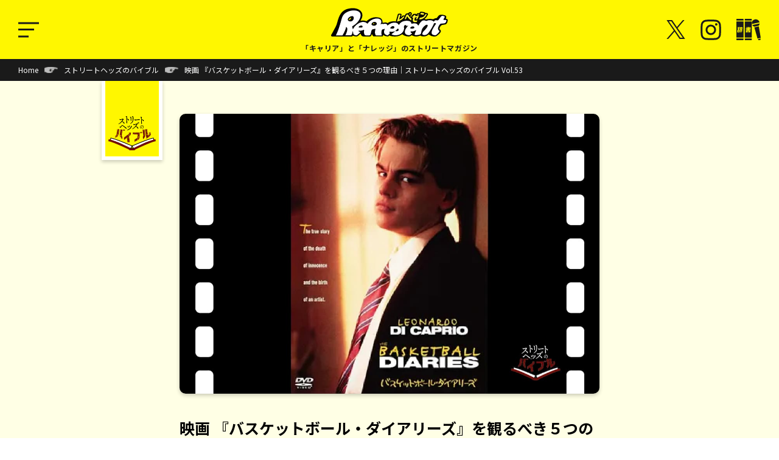

--- FILE ---
content_type: text/html; charset=UTF-8
request_url: https://heads-rep.com/street_bible/the-basketball-diaries/
body_size: 19294
content:
<!doctype html>
<html dir="ltr" lang="ja"
	prefix="og: https://ogp.me/ns#" >
<head>

  <!-- Google Tag Manager -->
  <script data-type="lazy" data-src="[data-uri]"></script>
  <!-- End Google Tag Manager -->

      <!-- Global site tag (gtag.js) - Google Analytics -->
    <script async data-type="lazy" data-src="https://www.googletagmanager.com/gtag/js?id=UA-97043572-1"></script>
    <script data-type="lazy" data-src="[data-uri]"></script>
  
	<meta charset="UTF-8">
	<meta name="viewport" content="width=device-width,initial-scale=1,viewport-fit=cover,user-scalable=no">
	<meta name="format-detection" content="telephone=no">
	<link rel="profile" href="https://gmpg.org/xfn/11">

	<title>映画 『バスケットボール・ダイアリーズ』を観るべき５つの理由｜ストリートヘッズのバイブル Vol.53 | Represent</title>

		<!-- All in One SEO 4.3.8 - aioseo.com -->
		<meta name="description" content="みんな文化ディグってる？ 「ストリートヘッズのバイブル」ではヒップホップ好きにオススメの映画を紹介していくよ。" />
		<meta name="robots" content="max-image-preview:large" />
		<link rel="canonical" href="https://heads-rep.com/street_bible/the-basketball-diaries/" />
		<meta name="generator" content="All in One SEO (AIOSEO) 4.3.8" />
		<meta property="og:locale" content="ja_JP" />
		<meta property="og:site_name" content="Represent | キャリアとナレッジのストリートマガジン" />
		<meta property="og:type" content="article" />
		<meta property="og:title" content="映画 『バスケットボール・ダイアリーズ』を観るべき５つの理由｜ストリートヘッズのバイブル Vol.53 | Represent" />
		<meta property="og:description" content="みんな文化ディグってる？ 「ストリートヘッズのバイブル」ではヒップホップ好きにオススメの映画を紹介していくよ。" />
		<meta property="og:url" content="https://heads-rep.com/street_bible/the-basketball-diaries/" />
		<meta property="fb:admins" content="100001326434813" />
		<meta property="og:image" content="https://heads-rep.com/wp-content/uploads/2023/07/2a2e72c2179a1b5a770945456e558e27.jpg" />
		<meta property="og:image:secure_url" content="https://heads-rep.com/wp-content/uploads/2023/07/2a2e72c2179a1b5a770945456e558e27.jpg" />
		<meta property="og:image:width" content="1080" />
		<meta property="og:image:height" content="720" />
		<meta property="article:published_time" content="2023-07-31T06:28:13+00:00" />
		<meta property="article:modified_time" content="2023-12-21T02:51:43+00:00" />
		<meta name="twitter:card" content="summary_large_image" />
		<meta name="twitter:site" content="@represent_heads" />
		<meta name="twitter:title" content="映画 『バスケットボール・ダイアリーズ』を観るべき５つの理由｜ストリートヘッズのバイブル Vol.53 | Represent" />
		<meta name="twitter:description" content="みんな文化ディグってる？ 「ストリートヘッズのバイブル」ではヒップホップ好きにオススメの映画を紹介していくよ。" />
		<meta name="twitter:creator" content="@represent_heads" />
		<meta name="twitter:image" content="https://heads-rep.com/wp-content/uploads/2023/07/2a2e72c2179a1b5a770945456e558e27.jpg" />
		<meta name="google" content="nositelinkssearchbox" />
		<script type="application/ld+json" class="aioseo-schema">
			{"@context":"https:\/\/schema.org","@graph":[{"@type":"BreadcrumbList","@id":"https:\/\/heads-rep.com\/street_bible\/the-basketball-diaries\/#breadcrumblist","itemListElement":[{"@type":"ListItem","@id":"https:\/\/heads-rep.com\/#listItem","position":1,"item":{"@type":"WebPage","@id":"https:\/\/heads-rep.com\/","name":"\u30db\u30fc\u30e0","description":"\u300cRepresent\uff08\u30ec\u30da\u30bc\u30f3\uff09\u300d\u306f\u65e5\u672c\u306e\u30b9\u30c8\u30ea\u30fc\u30c8\u304b\u3089\u300c\u30ad\u30e3\u30ea\u30a2\u300d\u3068\u300c\u30ca\u30ec\u30c3\u30b8\u300d\u306b\u95a2\u3059\u308b\u60c5\u5831\u3092\u4e16\u754c\u306b\u5c4a\u3051\u308bWeb\u30de\u30ac\u30b8\u30f3\u3067\u3059\u3002","url":"https:\/\/heads-rep.com\/"},"nextItem":"https:\/\/heads-rep.com\/street_bible\/the-basketball-diaries\/#listItem"},{"@type":"ListItem","@id":"https:\/\/heads-rep.com\/street_bible\/the-basketball-diaries\/#listItem","position":2,"item":{"@type":"WebPage","@id":"https:\/\/heads-rep.com\/street_bible\/the-basketball-diaries\/","name":"\u6620\u753b \u300e\u30d0\u30b9\u30b1\u30c3\u30c8\u30dc\u30fc\u30eb\u30fb\u30c0\u30a4\u30a2\u30ea\u30fc\u30ba\u300f\u3092\u89b3\u308b\u3079\u304d\uff15\u3064\u306e\u7406\u7531\uff5c\u30b9\u30c8\u30ea\u30fc\u30c8\u30d8\u30c3\u30ba\u306e\u30d0\u30a4\u30d6\u30eb Vol.53","description":"\u307f\u3093\u306a\u6587\u5316\u30c7\u30a3\u30b0\u3063\u3066\u308b\uff1f \u300c\u30b9\u30c8\u30ea\u30fc\u30c8\u30d8\u30c3\u30ba\u306e\u30d0\u30a4\u30d6\u30eb\u300d\u3067\u306f\u30d2\u30c3\u30d7\u30db\u30c3\u30d7\u597d\u304d\u306b\u30aa\u30b9\u30b9\u30e1\u306e\u6620\u753b\u3092\u7d39\u4ecb\u3057\u3066\u3044\u304f\u3088\u3002","url":"https:\/\/heads-rep.com\/street_bible\/the-basketball-diaries\/"},"previousItem":"https:\/\/heads-rep.com\/#listItem"}]},{"@type":"Organization","@id":"https:\/\/heads-rep.com\/#organization","name":"Represent","url":"https:\/\/heads-rep.com\/","sameAs":["https:\/\/twitter.com\/represent_heads","https:\/\/www.instagram.com\/represent_heads\/","https:\/\/www.youtube.com\/channel\/UCTDSP8Y_EMSTSWIumkOOKaA"]},{"@type":"Person","@id":"https:\/\/heads-rep.com\/author\/senmi-writer\/#author","url":"https:\/\/heads-rep.com\/author\/senmi-writer\/","name":"Lee","image":{"@type":"ImageObject","@id":"https:\/\/heads-rep.com\/street_bible\/the-basketball-diaries\/#authorImage","url":"https:\/\/secure.gravatar.com\/avatar\/ad469ca13de44c6fe8ef048c571ba5b9?s=96&d=mm&r=g","width":96,"height":96,"caption":"Lee"}},{"@type":"WebPage","@id":"https:\/\/heads-rep.com\/street_bible\/the-basketball-diaries\/#webpage","url":"https:\/\/heads-rep.com\/street_bible\/the-basketball-diaries\/","name":"\u6620\u753b \u300e\u30d0\u30b9\u30b1\u30c3\u30c8\u30dc\u30fc\u30eb\u30fb\u30c0\u30a4\u30a2\u30ea\u30fc\u30ba\u300f\u3092\u89b3\u308b\u3079\u304d\uff15\u3064\u306e\u7406\u7531\uff5c\u30b9\u30c8\u30ea\u30fc\u30c8\u30d8\u30c3\u30ba\u306e\u30d0\u30a4\u30d6\u30eb Vol.53 | Represent","description":"\u307f\u3093\u306a\u6587\u5316\u30c7\u30a3\u30b0\u3063\u3066\u308b\uff1f \u300c\u30b9\u30c8\u30ea\u30fc\u30c8\u30d8\u30c3\u30ba\u306e\u30d0\u30a4\u30d6\u30eb\u300d\u3067\u306f\u30d2\u30c3\u30d7\u30db\u30c3\u30d7\u597d\u304d\u306b\u30aa\u30b9\u30b9\u30e1\u306e\u6620\u753b\u3092\u7d39\u4ecb\u3057\u3066\u3044\u304f\u3088\u3002","inLanguage":"ja","isPartOf":{"@id":"https:\/\/heads-rep.com\/#website"},"breadcrumb":{"@id":"https:\/\/heads-rep.com\/street_bible\/the-basketball-diaries\/#breadcrumblist"},"author":{"@id":"https:\/\/heads-rep.com\/author\/senmi-writer\/#author"},"creator":{"@id":"https:\/\/heads-rep.com\/author\/senmi-writer\/#author"},"image":{"@type":"ImageObject","url":"https:\/\/heads-rep.com\/wp-content\/uploads\/2023\/07\/2a2e72c2179a1b5a770945456e558e27.jpg","@id":"https:\/\/heads-rep.com\/#mainImage","width":1080,"height":720},"primaryImageOfPage":{"@id":"https:\/\/heads-rep.com\/street_bible\/the-basketball-diaries\/#mainImage"},"datePublished":"2023-07-31T06:28:13+09:00","dateModified":"2023-12-21T02:51:43+09:00"},{"@type":"WebSite","@id":"https:\/\/heads-rep.com\/#website","url":"https:\/\/heads-rep.com\/","name":"Represent","description":"\u30ad\u30e3\u30ea\u30a2\u3068\u30ca\u30ec\u30c3\u30b8\u306e\u30b9\u30c8\u30ea\u30fc\u30c8\u30de\u30ac\u30b8\u30f3","inLanguage":"ja","publisher":{"@id":"https:\/\/heads-rep.com\/#organization"}}]}
		</script>
		<!-- All in One SEO -->

<link rel='dns-prefetch' href='//unpkg.com' />
<link rel='dns-prefetch' href='//ajax.googleapis.com' />
<link rel='dns-prefetch' href='//cdnjs.cloudflare.com' />
<link rel='dns-prefetch' href='//cdn.jsdelivr.net' />
<link rel="alternate" type="application/rss+xml" title="Represent &raquo; フィード" href="https://heads-rep.com/feed/" />
<link rel="alternate" type="application/rss+xml" title="Represent &raquo; コメントフィード" href="https://heads-rep.com/comments/feed/" />
<style id='global-styles-inline-css' type='text/css'>
body{--wp--preset--color--black: #000000;--wp--preset--color--cyan-bluish-gray: #abb8c3;--wp--preset--color--white: #ffffff;--wp--preset--color--pale-pink: #f78da7;--wp--preset--color--vivid-red: #cf2e2e;--wp--preset--color--luminous-vivid-orange: #ff6900;--wp--preset--color--luminous-vivid-amber: #fcb900;--wp--preset--color--light-green-cyan: #7bdcb5;--wp--preset--color--vivid-green-cyan: #00d084;--wp--preset--color--pale-cyan-blue: #8ed1fc;--wp--preset--color--vivid-cyan-blue: #0693e3;--wp--preset--color--vivid-purple: #9b51e0;--wp--preset--gradient--vivid-cyan-blue-to-vivid-purple: linear-gradient(135deg,rgba(6,147,227,1) 0%,rgb(155,81,224) 100%);--wp--preset--gradient--light-green-cyan-to-vivid-green-cyan: linear-gradient(135deg,rgb(122,220,180) 0%,rgb(0,208,130) 100%);--wp--preset--gradient--luminous-vivid-amber-to-luminous-vivid-orange: linear-gradient(135deg,rgba(252,185,0,1) 0%,rgba(255,105,0,1) 100%);--wp--preset--gradient--luminous-vivid-orange-to-vivid-red: linear-gradient(135deg,rgba(255,105,0,1) 0%,rgb(207,46,46) 100%);--wp--preset--gradient--very-light-gray-to-cyan-bluish-gray: linear-gradient(135deg,rgb(238,238,238) 0%,rgb(169,184,195) 100%);--wp--preset--gradient--cool-to-warm-spectrum: linear-gradient(135deg,rgb(74,234,220) 0%,rgb(151,120,209) 20%,rgb(207,42,186) 40%,rgb(238,44,130) 60%,rgb(251,105,98) 80%,rgb(254,248,76) 100%);--wp--preset--gradient--blush-light-purple: linear-gradient(135deg,rgb(255,206,236) 0%,rgb(152,150,240) 100%);--wp--preset--gradient--blush-bordeaux: linear-gradient(135deg,rgb(254,205,165) 0%,rgb(254,45,45) 50%,rgb(107,0,62) 100%);--wp--preset--gradient--luminous-dusk: linear-gradient(135deg,rgb(255,203,112) 0%,rgb(199,81,192) 50%,rgb(65,88,208) 100%);--wp--preset--gradient--pale-ocean: linear-gradient(135deg,rgb(255,245,203) 0%,rgb(182,227,212) 50%,rgb(51,167,181) 100%);--wp--preset--gradient--electric-grass: linear-gradient(135deg,rgb(202,248,128) 0%,rgb(113,206,126) 100%);--wp--preset--gradient--midnight: linear-gradient(135deg,rgb(2,3,129) 0%,rgb(40,116,252) 100%);--wp--preset--duotone--dark-grayscale: url('#wp-duotone-dark-grayscale');--wp--preset--duotone--grayscale: url('#wp-duotone-grayscale');--wp--preset--duotone--purple-yellow: url('#wp-duotone-purple-yellow');--wp--preset--duotone--blue-red: url('#wp-duotone-blue-red');--wp--preset--duotone--midnight: url('#wp-duotone-midnight');--wp--preset--duotone--magenta-yellow: url('#wp-duotone-magenta-yellow');--wp--preset--duotone--purple-green: url('#wp-duotone-purple-green');--wp--preset--duotone--blue-orange: url('#wp-duotone-blue-orange');--wp--preset--font-size--small: 13px;--wp--preset--font-size--medium: 20px;--wp--preset--font-size--large: 36px;--wp--preset--font-size--x-large: 42px;}.has-black-color{color: var(--wp--preset--color--black) !important;}.has-cyan-bluish-gray-color{color: var(--wp--preset--color--cyan-bluish-gray) !important;}.has-white-color{color: var(--wp--preset--color--white) !important;}.has-pale-pink-color{color: var(--wp--preset--color--pale-pink) !important;}.has-vivid-red-color{color: var(--wp--preset--color--vivid-red) !important;}.has-luminous-vivid-orange-color{color: var(--wp--preset--color--luminous-vivid-orange) !important;}.has-luminous-vivid-amber-color{color: var(--wp--preset--color--luminous-vivid-amber) !important;}.has-light-green-cyan-color{color: var(--wp--preset--color--light-green-cyan) !important;}.has-vivid-green-cyan-color{color: var(--wp--preset--color--vivid-green-cyan) !important;}.has-pale-cyan-blue-color{color: var(--wp--preset--color--pale-cyan-blue) !important;}.has-vivid-cyan-blue-color{color: var(--wp--preset--color--vivid-cyan-blue) !important;}.has-vivid-purple-color{color: var(--wp--preset--color--vivid-purple) !important;}.has-black-background-color{background-color: var(--wp--preset--color--black) !important;}.has-cyan-bluish-gray-background-color{background-color: var(--wp--preset--color--cyan-bluish-gray) !important;}.has-white-background-color{background-color: var(--wp--preset--color--white) !important;}.has-pale-pink-background-color{background-color: var(--wp--preset--color--pale-pink) !important;}.has-vivid-red-background-color{background-color: var(--wp--preset--color--vivid-red) !important;}.has-luminous-vivid-orange-background-color{background-color: var(--wp--preset--color--luminous-vivid-orange) !important;}.has-luminous-vivid-amber-background-color{background-color: var(--wp--preset--color--luminous-vivid-amber) !important;}.has-light-green-cyan-background-color{background-color: var(--wp--preset--color--light-green-cyan) !important;}.has-vivid-green-cyan-background-color{background-color: var(--wp--preset--color--vivid-green-cyan) !important;}.has-pale-cyan-blue-background-color{background-color: var(--wp--preset--color--pale-cyan-blue) !important;}.has-vivid-cyan-blue-background-color{background-color: var(--wp--preset--color--vivid-cyan-blue) !important;}.has-vivid-purple-background-color{background-color: var(--wp--preset--color--vivid-purple) !important;}.has-black-border-color{border-color: var(--wp--preset--color--black) !important;}.has-cyan-bluish-gray-border-color{border-color: var(--wp--preset--color--cyan-bluish-gray) !important;}.has-white-border-color{border-color: var(--wp--preset--color--white) !important;}.has-pale-pink-border-color{border-color: var(--wp--preset--color--pale-pink) !important;}.has-vivid-red-border-color{border-color: var(--wp--preset--color--vivid-red) !important;}.has-luminous-vivid-orange-border-color{border-color: var(--wp--preset--color--luminous-vivid-orange) !important;}.has-luminous-vivid-amber-border-color{border-color: var(--wp--preset--color--luminous-vivid-amber) !important;}.has-light-green-cyan-border-color{border-color: var(--wp--preset--color--light-green-cyan) !important;}.has-vivid-green-cyan-border-color{border-color: var(--wp--preset--color--vivid-green-cyan) !important;}.has-pale-cyan-blue-border-color{border-color: var(--wp--preset--color--pale-cyan-blue) !important;}.has-vivid-cyan-blue-border-color{border-color: var(--wp--preset--color--vivid-cyan-blue) !important;}.has-vivid-purple-border-color{border-color: var(--wp--preset--color--vivid-purple) !important;}.has-vivid-cyan-blue-to-vivid-purple-gradient-background{background: var(--wp--preset--gradient--vivid-cyan-blue-to-vivid-purple) !important;}.has-light-green-cyan-to-vivid-green-cyan-gradient-background{background: var(--wp--preset--gradient--light-green-cyan-to-vivid-green-cyan) !important;}.has-luminous-vivid-amber-to-luminous-vivid-orange-gradient-background{background: var(--wp--preset--gradient--luminous-vivid-amber-to-luminous-vivid-orange) !important;}.has-luminous-vivid-orange-to-vivid-red-gradient-background{background: var(--wp--preset--gradient--luminous-vivid-orange-to-vivid-red) !important;}.has-very-light-gray-to-cyan-bluish-gray-gradient-background{background: var(--wp--preset--gradient--very-light-gray-to-cyan-bluish-gray) !important;}.has-cool-to-warm-spectrum-gradient-background{background: var(--wp--preset--gradient--cool-to-warm-spectrum) !important;}.has-blush-light-purple-gradient-background{background: var(--wp--preset--gradient--blush-light-purple) !important;}.has-blush-bordeaux-gradient-background{background: var(--wp--preset--gradient--blush-bordeaux) !important;}.has-luminous-dusk-gradient-background{background: var(--wp--preset--gradient--luminous-dusk) !important;}.has-pale-ocean-gradient-background{background: var(--wp--preset--gradient--pale-ocean) !important;}.has-electric-grass-gradient-background{background: var(--wp--preset--gradient--electric-grass) !important;}.has-midnight-gradient-background{background: var(--wp--preset--gradient--midnight) !important;}.has-small-font-size{font-size: var(--wp--preset--font-size--small) !important;}.has-medium-font-size{font-size: var(--wp--preset--font-size--medium) !important;}.has-large-font-size{font-size: var(--wp--preset--font-size--large) !important;}.has-x-large-font-size{font-size: var(--wp--preset--font-size--x-large) !important;}
</style>
<link rel='stylesheet' id='foobox-free-min-css'  href='https://heads-rep.com/wp-content/plugins/foobox-image-lightbox/free/css/foobox.free.min.css?ver=2.7.25' type='text/css' media='all' />
<link rel='stylesheet' id='toc-screen-css'  href='https://heads-rep.com/wp-content/plugins/table-of-contents-plus/screen.min.css?ver=2302' type='text/css' media='all' />
<style id='toc-screen-inline-css' type='text/css'>
div#toc_container {width: 80%;}
</style>
<link rel='stylesheet' id='represent2022-sanitize-css'  href='https://heads-rep.com/wp-content/themes/represent2022/css/sanitize.css?ver=6.0.11' type='text/css' media='all' />
<link rel='stylesheet' id='represent2022-slick-theme-css'  href='https://heads-rep.com/wp-content/themes/represent2022/css/slick-theme.css?ver=6.0.11' type='text/css' media='all' />
<link rel='stylesheet' id='represent2022-slick-css'  href='https://heads-rep.com/wp-content/themes/represent2022/css/slick.css?ver=6.0.11' type='text/css' media='all' />
<link rel='stylesheet' id='represent2022-style-css'  href='https://heads-rep.com/wp-content/themes/represent2022/style.css?ver=1758862396' type='text/css' media='all' />
<script type='text/javascript' src='https://heads-rep.com/wp-content/plugins/qa-heatmap-analytics/js/polyfill/object_assign.js?ver=3.4.0.0' id='qahm-polyfill-object-assign-js'></script>
<script type='text/javascript' id='qahm-behavioral-data-init-js-before'>
var qahm = qahm || {}; let obj = {"ajax_url":"https:\/\/heads-rep.com\/wp-admin\/admin-ajax.php","plugin_dir_url":"https:\/\/heads-rep.com\/wp-content\/plugins\/qa-heatmap-analytics\/","tracking_hash":"ba83303f0daceb29","nonce_init":"fb27bbe2aa","nonce_behavioral":"8ab9b81eec","const_debug_level":{"release":0,"staging":1,"debug":2},"const_debug":0,"type":"p","id":30260,"km":false,"yi":false,"ym":false}; qahm = Object.assign( qahm, obj );
</script>
<script type='text/javascript' src='https://heads-rep.com/wp-content/plugins/qa-heatmap-analytics/js/behavioral-data-init.js?ver=3.4.0.0' id='qahm-behavioral-data-init-js'></script>
<script type='text/javascript' src='https://ajax.googleapis.com/ajax/libs/jquery/3.2.1/jquery.min.js?ver=6.0.11' id='jquery-js'></script>
<script type='text/javascript' src='https://heads-rep.com/wp-content/plugins/qa-heatmap-analytics/js/common.js?ver=3.4.0.0' id='qahm-common-js'></script>
<script type='text/javascript' src='https://unpkg.com/imagesloaded@4/imagesloaded.pkgd.min.js?ver=6.0.11' id='represent2022-imagesloaded-js'></script>
<script type='text/javascript' id='foobox-free-min-js-before'>
/* Run FooBox FREE (v2.7.25) */
var FOOBOX = window.FOOBOX = {
	ready: true,
	disableOthers: false,
	o: {wordpress: { enabled: true }, fitToScreen:true, images: { showCaptions:false }, excludes:'.fbx-link,.nofoobox,.nolightbox,a[href*="pinterest.com/pin/create/button/"]', affiliate : { enabled: false }, error: "Could not load the item"},
	selectors: [
		".foogallery-container.foogallery-lightbox-foobox", ".foogallery-container.foogallery-lightbox-foobox-free", ".gallery", ".wp-block-gallery", ".wp-caption", ".wp-block-image", "a:has(img[class*=wp-image-])", ".foobox"
	],
	pre: function( $ ){
		// Custom JavaScript (Pre)
		
	},
	post: function( $ ){
		// Custom JavaScript (Post)
		
		// Custom Captions Code
		
	},
	custom: function( $ ){
		// Custom Extra JS
		
	}
};
</script>
<script type='text/javascript' src='https://heads-rep.com/wp-content/plugins/foobox-image-lightbox/free/js/foobox.free.min.js?ver=2.7.25' id='foobox-free-min-js'></script>
<link rel='shortlink' href='https://heads-rep.com/?p=30260' />
<link rel="icon" href="https://heads-rep.com/wp-content/uploads/2022/07/fav152x152-120x120.png" sizes="32x32" />
<link rel="icon" href="https://heads-rep.com/wp-content/uploads/2022/07/fav152x152.png" sizes="192x192" />
<link rel="apple-touch-icon" href="https://heads-rep.com/wp-content/uploads/2022/07/fav152x152.png" />
<meta name="msapplication-TileImage" content="https://heads-rep.com/wp-content/uploads/2022/07/fav152x152.png" />
	<script>
		paceOptions = {
			// Disable the 'elements' source
			elements: false,

			// Only show the progress on regular and ajax-y page navigation,
			// not every request
			restartOnRequestAfter: false
		}
	</script>

  	<!-- Twitter universal website tag code -->
	<script>
	!function(e,t,n,s,u,a){e.twq||(s=e.twq=function(){s.exe?s.exe.apply(s,arguments):s.queue.push(arguments);
	},s.version='1.1',s.queue=[],u=t.createElement(n),u.async=!0,u.src='//static.ads-twitter.com/uwt.js',
	a=t.getElementsByTagName(n)[0],a.parentNode.insertBefore(u,a))}(window,document,'script');
	// Insert Twitter Pixel ID and Standard Event data below
	twq('init','o9dqi');
	twq('track','PageView');
	</script>
	<!-- End Twitter universal website tag code -->
</head>
<body class="street_bible-template-default single single-street_bible postid-30260">
	<div class="mod-loading">
  <figure class="mod-loading__logo"><img src="https://heads-rep.com/wp-content/themes/represent2022/img/common/logo_circle.svg" alt="R" class="skip-lazy"></figure>
  <div class="mod-loading__progress">
    <span class="mod-loading__progressBar"></span>
  </div>
</div>

<script>
const progressBar = document.querySelector('.mod-loading__progressBar')

const imgLoad = imagesLoaded('body');//body内の画像を監視
const imgTotal = imgLoad.images.length;//画像の総数を取得

let imgLoaded = 0;//ロードした画像カウント
let progressSpeed = 6;//プログレスバーの進むスピード 大きいほど速くなる
let progressCount = 0;//ローディングの進捗状況 0〜100
let progressResult = 0;//ローディングの進捗状況 0〜100

//読み込み状況をアップデート
let progressInit = setInterval(function () {
  updateProgress();
}, 25);

//画像を一つロードするたびにimgLoadedのカウントをアップ
imgLoad.on('progress', function (instance, image) {
  imgLoaded++
})

//読み込み状況アップデート関数
function updateProgress() {

  //ローディング演出用の計算
  progressCount += (imgLoaded / imgTotal) * progressSpeed;

  if(progressCount >= 100 && imgTotal > imgLoaded) {
    //カウントは100以上だが画像の読み込みが終わってない
    progressResult = 99;
  } else if(progressCount > 99.9) {
    //カウントが100以上になった
    progressResult = 100;
  } else {
    //現在のカウント
    progressResult = progressCount;
  }

  //ローディング進捗状況をプログレスバーと数字で表示
  progressBar.style.width = progressResult + '%';

  //ローディング完了後 0.8秒待ってページを表示
  if (progressResult >= 100 && imgTotal == imgLoaded) {
    clearInterval(progressInit);
    setTimeout(function () {
      document.querySelector('body').classList.add('loaded');
    }, 300);
    setTimeout(function () {
      const ms = 500;
      const elm = document.querySelector(".mod-loading");
      elm.style.opacity = 1; // 透過度1
      setTimeout(function(){elm.style.opacity = 0;}, 1);
      setTimeout(function(){elm.style.display = "none";}, ms + 10);
    }, 800);
  }
}
</script>  <!-- Google Tag Manager (noscript) -->
  <noscript><iframe src="https://www.googletagmanager.com/ns.html?id=GTM-N7PXBJM" height="0" width="0" style="display:none;visibility:hidden"></iframe></noscript>
  <!-- End Google Tag Manager (noscript) -->
	<div id="Wrapper">

		<!-- ヘッダー -->
		<header class="common-header" id="Header">
			<div class="common-header__inner">
				<!-- *** logo *** -->
									<div class="common-header__logo">
						<a href="https://heads-rep.com/">
							<img src="https://heads-rep.com/wp-content/themes/represent2022/img/common/logo_represent.svg" alt="Represent" class="pctab-only"><img src="https://heads-rep.com/wp-content/themes/represent2022/img/common/logo_represent-sp.svg" alt="Represent" class="sp-only">
							<span class="common-header__logoTxt">「キャリア」と「ナレッジ」のストリートマガジン</span>
						</a>
					</div>
								<div class="common-header__toggle">
					<span></span>
					<span></span>
					<span></span>
				</div>

				<nav class="common-header__nav">
					<div class="common-header__menuRow">
						<div class="common-header__menuLeft">
							<h2 class="common-header__menuHeading"><span>ナレッジ</span></h2>
							<ul class="common-header__menu">
																	<li>
										<a href="https://heads-rep.com/lyric" class="">
											<!-- <h3 class="common-header__menuTtl">
																							</h3> -->
											<div class="common-header__menuThumb"><img src="https://heads-rep.com/wp-content/themes/represent2022/img/common/logo_lyric.svg" alt="ラップで使われてるスラングの意味、ユナーミーン？" class="object_fit skip-lazy"></div>
											<p class="common-header__menuDesc">スラングを音楽を題材に学ぶことができる英語学習コンテンツ</p>
										</a>
									</li>
																	<li>
										<a href="https://heads-rep.com/street_bible" class="">
											<!-- <h3 class="common-header__menuTtl">
																							</h3> -->
											<div class="common-header__menuThumb"><img src="https://heads-rep.com/wp-content/themes/represent2022/img/common/logo_street_bible.svg" alt="ストリートヘッズのバイブル" class="object_fit skip-lazy"></div>
											<p class="common-header__menuDesc">映画や本を通して先人が築いたストリートの歴史や知識をお届け</p>
										</a>
									</li>
																	<li>
										<a href="https://heads-rep.com/street_senryu" class="">
											<!-- <h3 class="common-header__menuTtl">
																							</h3> -->
											<div class="common-header__menuThumb"><img src="https://heads-rep.com/wp-content/themes/represent2022/img/common/logo_street_senryu.png" alt="ストリート川柳" class="object_fit skip-lazy"></div>
											<p class="common-header__menuDesc">ストリートにまつわる川柳を大募集！奮って応募しよう！</p>
										</a>
									</li>
																	<li>
										<a href="https://heads-rep.com/inthebag" class="">
											<!-- <h3 class="common-header__menuTtl">
																							</h3> -->
											<div class="common-header__menuThumb"><img src="https://heads-rep.com/wp-content/themes/represent2022/img/common/logo_inthebag.svg" alt="DIG！かばんの中身" class="object_fit skip-lazy"></div>
											<p class="common-header__menuDesc">ストリートの業界人のかばんの中身を丸裸にするコンテンツ</p>
										</a>
									</li>
																	<li>
										<a href="https://heads-rep.com/editorialeyes" class="">
											<!-- <h3 class="common-header__menuTtl">
																							</h3> -->
											<div class="common-header__menuThumb"><img src="https://heads-rep.com/wp-content/themes/represent2022/img/common/logo_editorialeyes.svg" alt="編集部の目" class="object_fit skip-lazy"></div>
											<p class="common-header__menuDesc">レペゼンライターたちが、徒然なるままに。</p>
										</a>
									</li>
																	<li>
										<a href="https://heads-rep.com/shunsuke-selects" class="">
											<!-- <h3 class="common-header__menuTtl">
																							</h3> -->
											<div class="common-header__menuThumb"><img src="https://heads-rep.com/wp-content/themes/represent2022/img/common/logo_shunsuke-selects.svg" alt="DJ SHUNSUKEのこれだけ聴いとけ！" class="object_fit skip-lazy"></div>
											<p class="common-header__menuDesc">フロアを沸かす、現場最前線のプレイリストを紹介</p>
										</a>
									</li>
															</ul>
						</div>
						<div class="common-header__menuRight">
							<h2 class="common-header__menuHeading"><span>キャリア</span></h2>
							<ul class="common-header__menu">
																	<li>
										<a href="https://heads-rep.com/music" class="">
											<!-- <h3 class="common-header__menuTtl">
																							</h3> -->
											<div class="common-header__menuThumb"><img src="https://heads-rep.com/wp-content/themes/represent2022/img/common/logo_music.svg?2023" alt="あの人も実はヒップホップ" class="object_fit skip-lazy"></div>
											<p class="common-header__menuDesc">毎月ゲストを招き、「勝負曲」を紹介してもらうコンテンツ</p>
										</a>
									</li>
																	<li>
										<a href="https://heads-rep.com/research" class="">
											<!-- <h3 class="common-header__menuTtl">
																							</h3> -->
											<div class="common-header__menuThumb"><img src="https://heads-rep.com/wp-content/themes/represent2022/img/common/logo_research.svg?2023" alt="カルチャー・キャリア・リサーチ" class="object_fit skip-lazy"></div>
											<p class="common-header__menuDesc">ヒップホップ業界やストリート文化に携わる人々の知られざるキャリアに迫る</p>
										</a>
									</li>
															</ul>
						</div>
					</div>
					<ul class="common-header__sns nav">
						<li class="common-header__snsItem"><svg xmlns="http://www.w3.org/2000/svg" width="40" height="40" viewbox="0 0 40 40">
  <a xlink:href="https://twitter.com/represent_heads" target="_blank" rel="noopener">
    <g id="グループ_1" data-name="グループ 1" transform="translate(-460 -126)">
      <path id="logo" d="M23.294,16.937,37.864,0H34.411L21.76,14.706,11.655,0H0L15.281,22.239,0,40H3.453L16.814,24.47,27.485,40H39.14L23.293,16.937Zm-4.729,5.5L17.016,20.22,4.7,2.6H10L19.942,16.82l1.548,2.214L34.413,37.519h-5.3L18.564,22.435Z" transform="translate(460.43 126)" fill="#fff"/>
      <rect id="長方形_1" data-name="長方形 1" width="40" height="40" transform="translate(460 126)" fill="none"/>
    </g>
  </a>
</svg>
</li>
						<li class="common-header__snsItem"><svg xmlns="http://www.w3.org/2000/svg" width="36" height="36" viewbox="0 0 36 36">
  <a xlink:href="https://www.instagram.com/represent_heads/" target="_blank" rel="noopener">
    <g id="svg-group_instagramicn" data-name="svg-group_instagramicn" transform="translate(-862 -1041)">
    <title id="svg-title_instagramicn">Instagram</title>
      <rect id="instagramicn_5731" data-name="instagramicn_5731" width="36" height="36" transform="translate(862 1041)" fill="transparent" />
      <g id="instagramicn_2" data-name="instagramicn_2" transform="translate(865 1044)">
        <g id="svg-group2_instagramicn">
          <path class="svg-instagram" id="instagramicn_1592" data-name="instagramicn_1592" d="M15,2.7c4.005,0,4.477,0,6.06.085a8.378,8.378,0,0,1,2.785.518A4.693,4.693,0,0,1,25.574,4.43a4.635,4.635,0,0,1,1.12,1.723,8.3,8.3,0,0,1,.518,2.785C27.285,10.521,27.3,11,27.3,15s0,4.477-.085,6.06a8.273,8.273,0,0,1-.518,2.785,4.94,4.94,0,0,1-2.847,2.847,8.274,8.274,0,0,1-2.785.518c-1.584.073-2.055.085-6.06.085s-4.48,0-6.064-.085a8.3,8.3,0,0,1-2.785-.518,4.635,4.635,0,0,1-1.723-1.12,4.693,4.693,0,0,1-1.124-1.727,8.378,8.378,0,0,1-.518-2.785C2.7,19.479,2.7,19.007,2.7,15s0-4.48.085-6.064a8.4,8.4,0,0,1,.518-2.785A4.677,4.677,0,0,1,4.43,4.43,4.677,4.677,0,0,1,6.153,3.306a8.4,8.4,0,0,1,2.785-.518C10.521,2.7,11,2.7,15,2.7M15,0c-4.075,0-4.573,0-6.188.089A11.008,11.008,0,0,0,5.176.772,7.339,7.339,0,0,0,2.518,2.518,7.339,7.339,0,0,0,.772,5.176,11.008,11.008,0,0,0,.089,8.814C0,10.429,0,10.927,0,15s0,4.585.089,6.18a11.035,11.035,0,0,0,.684,3.646A7.308,7.308,0,0,0,2.5,27.482a7.339,7.339,0,0,0,2.657,1.73,11.008,11.008,0,0,0,3.638.7c1.6.073,2.113.089,6.18.089s4.585,0,6.18-.089a11.035,11.035,0,0,0,3.642-.7,7.686,7.686,0,0,0,4.411-4.384,11.035,11.035,0,0,0,.7-3.642c.073-1.6.089-2.113.089-6.18s0-4.585-.089-6.18a11.008,11.008,0,0,0-.7-3.638,7.339,7.339,0,0,0-1.73-2.657A7.308,7.308,0,0,0,24.828.772,11.035,11.035,0,0,0,21.186.089C19.587,0,19.073,0,15,0Z" fill="#fff" />
          <path class="svg-instagram" id="instagramicn_1593" data-name="instagramicn_1593" d="M26.57,18.89a7.686,7.686,0,1,0,5.439,2.259A7.686,7.686,0,0,0,26.57,18.89Zm0,12.672a4.989,4.989,0,1,1,4.985-4.985,4.989,4.989,0,0,1-4.985,4.985Z" transform="translate(-11.568 -11.574)" fill="#fff" />
          <ellipse class="svg-instagram" id="instagramicn_173" data-name="instagramicn_173" cx="1.805" cy="1.805" rx="1.805" ry="1.805" transform="translate(21.201 5.193)" fill="#fff" />
        </g>
      </g>
    </g>
  </a>
</svg></li>
						<li class="common-header__snsItem"><svg id="グループ_9353" data-name="グループ 9353" xmlns="http://www.w3.org/2000/svg" width="40.001" height="40" viewbox="0 0 40.001 40">
  <a xlink:href="https://heads-rep.com/lyric-dictionary/">
    <rect id="長方形_5732" data-name="長方形 5732" width="40" height="40" transform="translate(0.001)" fill="none"/>
    <g id="_レイヤー_1-2" transform="translate(0 1.937)">
      <g id="グループ_9350" data-name="グループ 9350" transform="translate(25.312 0.888)">
        <g id="グループ_9349" data-name="グループ 9349">
          <path id="パス_57694" data-name="パス 57694" d="M479.092,21.433a6.435,6.435,0,0,0-12.575,2.741c.005.016.005.033.011.049L479.1,21.482c-.005-.016-.005-.033-.011-.049Z" transform="translate(-466.368 -16.368)" fill="#fff"/>
          <path id="パス_57695" data-name="パス 57695" d="M493.722,145,481.7,147.621a6.661,6.661,0,0,0,3.061,2.806l7.349-1.6A6.669,6.669,0,0,0,493.722,145Z" transform="translate(-480.868 -138.019)" fill="#fff"/>
        </g>
        <path id="パス_57696" data-name="パス 57696" d="M554.191,256.016l-5.3,1.156L543.7,238.3l7.332-1.6Z" transform="translate(-539.503 -224.742)" fill="#fff"/>
        <path id="パス_57697" data-name="パス 57697" d="M653.1,615.734l4.282-.934-.087,2.041-3.267.716Z" transform="translate(-642.965 -582.321)" fill="#fff"/>
      </g>
      <path id="パス_57698" data-name="パス 57698" d="M1.069,0h9.536a1.067,1.067,0,0,1,1.064,1.069V2.931H0V1.069A1.068,1.068,0,0,1,1.069,0Z" fill="#fff"/>
      <path id="パス_57699" data-name="パス 57699" d="M10.6,614.531H1.069A1.071,1.071,0,0,1,0,613.462V611.6H11.669v1.862A1.068,1.068,0,0,1,10.6,614.531Z" transform="translate(0 -578.406)" fill="#fff"/>
      <path id="パス_57700" data-name="パス 57700" d="M252.469,0H262a1.068,1.068,0,0,1,1.069,1.069V2.931H251.4V1.069A1.068,1.068,0,0,1,252.469,0Z" transform="translate(-237.756)" fill="#fff"/>
      <path id="パス_57701" data-name="パス 57701" d="M262.005,614.531h-9.536a1.068,1.068,0,0,1-1.069-1.069V611.6h11.669v1.862A1.067,1.067,0,0,1,262.005,614.531Z" transform="translate(-237.755 -578.406)" fill="#fff"/>
      <g id="グループ_9351" data-name="グループ 9351" transform="translate(0 4.537)">
        <path id="パス_57702" data-name="パス 57702" d="M136.1,287.586h.6l.25-1.986H136Z" transform="translate(-128.619 -274.637)" fill="#fff"/>
        <path id="パス_57703" data-name="パス 57703" d="M0,83.6v27.05H11.669V83.6Zm5.134,18.42H1.444l.233-4.293H2.768l.076-1.368H1.661l.049-.906H2.893l.076-1.324-1.156.119.049-.9,3.615-.364-.049.906-.939.092L4.4,95.453H5.514l-.049.906H4.353l-.076,1.368H5.368Zm5.042-7.457H9.84L9.585,96.55h.461L10,97.456H8.51l-.087,1.568H9.948l-.054.9H8.369l-.114,2.095H6.6l.114-2.095H5.379l.054-.9H6.768l.087-1.568h-1.3l.049-.906h.374l-.1-1.986H5.547l.049-.9H7.072l.038-.678H8.765l-.038.678h1.5Z" transform="translate(0 -83.6)" fill="#fff"/>
        <path id="パス_57704" data-name="パス 57704" d="M53.8,362.986h.83l.141-2.486h-.83Z" transform="translate(-50.88 -345.472)" fill="#fff"/>
      </g>
      <g id="グループ_9352" data-name="グループ 9352" transform="translate(13.645 4.537)">
        <path id="パス_57705" data-name="パス 57705" d="M322.449,380h-4.027l-.022.375h4.033Z" transform="translate(-314.764 -363.913)" fill="#fff"/>
        <path id="パス_57706" data-name="パス 57706" d="M377.7,298.491h1.058l.016-.391h-1.053Z" transform="translate(-370.845 -286.458)" fill="#fff"/>
        <path id="パス_57707" data-name="パス 57707" d="M321.26,400.2h-4.033l-.027.451h4.027Z" transform="translate(-313.629 -383.017)" fill="#fff"/>
        <path id="パス_57708" data-name="パス 57708" d="M378.827,276.7l-.027.38h1.064l.016-.38h-1.053Z" transform="translate(-371.885 -266.22)" fill="#fff"/>
        <path id="パス_57709" data-name="パス 57709" d="M251.4,83.6v27.05h11.669V83.6Zm9.21,18.42h-7.343l.179-3.115h7.343Zm.923-6.779h-.548l-.065,1.172h-2.708l-.022.3h2.833l-.049.782h-2.822l-.022.315h3.256l-.049.782h-8.445l.049-.782h3.24l.016-.315h-2.8l.049-.782h2.784l.022-.3h-2.708l.049-.782h2.7l.016-.391H253.1l.049-.782h3.208l.027-.374h-2.719l.049-.782h2.708l.016-.315H258.4l-.016.315H261.1l-.065,1.161h.548Z" transform="translate(-251.4 -83.6)" fill="#fff"/>
      </g>
    </g>
  </a>
</svg>
</li>
					</ul>
					<form method="get" id="searchform" action="https://heads-rep.com" class="common-search">
  <div class="common-search__wrap">
    <input type="text" name="s" id="s" class="common-search__input" placeholder=""/>
    <button type="submit" class="common-search__submit"></button>
  </div>
</form>					<div class="common-header__ads">
											</div>
				</nav>
				<ul class="common-header__sns pctab-only--flex">
					<li class="common-header__snsItem"><svg xmlns="http://www.w3.org/2000/svg" width="40" height="40" viewbox="0 0 40 40">
  <a xlink:href="https://twitter.com/represent_heads" target="_blank" rel="noopener">
    <g id="グループ_1" data-name="グループ 1" transform="translate(-460 -126)">
      <path id="logo" d="M23.294,16.937,37.864,0H34.411L21.76,14.706,11.655,0H0L15.281,22.239,0,40H3.453L16.814,24.47,27.485,40H39.14L23.293,16.937Zm-4.729,5.5L17.016,20.22,4.7,2.6H10L19.942,16.82l1.548,2.214L34.413,37.519h-5.3L18.564,22.435Z" transform="translate(460.43 126)" fill="#fff"/>
      <rect id="長方形_1" data-name="長方形 1" width="40" height="40" transform="translate(460 126)" fill="none"/>
    </g>
  </a>
</svg>
</li>
					<li class="common-header__snsItem"><svg xmlns="http://www.w3.org/2000/svg" width="36" height="36" viewbox="0 0 36 36">
  <a xlink:href="https://www.instagram.com/represent_heads/" target="_blank" rel="noopener">
    <g id="svg-group_instagramicn" data-name="svg-group_instagramicn" transform="translate(-862 -1041)">
    <title id="svg-title_instagramicn">Instagram</title>
      <rect id="instagramicn_5731" data-name="instagramicn_5731" width="36" height="36" transform="translate(862 1041)" fill="transparent" />
      <g id="instagramicn_2" data-name="instagramicn_2" transform="translate(865 1044)">
        <g id="svg-group2_instagramicn">
          <path class="svg-instagram" id="instagramicn_1592" data-name="instagramicn_1592" d="M15,2.7c4.005,0,4.477,0,6.06.085a8.378,8.378,0,0,1,2.785.518A4.693,4.693,0,0,1,25.574,4.43a4.635,4.635,0,0,1,1.12,1.723,8.3,8.3,0,0,1,.518,2.785C27.285,10.521,27.3,11,27.3,15s0,4.477-.085,6.06a8.273,8.273,0,0,1-.518,2.785,4.94,4.94,0,0,1-2.847,2.847,8.274,8.274,0,0,1-2.785.518c-1.584.073-2.055.085-6.06.085s-4.48,0-6.064-.085a8.3,8.3,0,0,1-2.785-.518,4.635,4.635,0,0,1-1.723-1.12,4.693,4.693,0,0,1-1.124-1.727,8.378,8.378,0,0,1-.518-2.785C2.7,19.479,2.7,19.007,2.7,15s0-4.48.085-6.064a8.4,8.4,0,0,1,.518-2.785A4.677,4.677,0,0,1,4.43,4.43,4.677,4.677,0,0,1,6.153,3.306a8.4,8.4,0,0,1,2.785-.518C10.521,2.7,11,2.7,15,2.7M15,0c-4.075,0-4.573,0-6.188.089A11.008,11.008,0,0,0,5.176.772,7.339,7.339,0,0,0,2.518,2.518,7.339,7.339,0,0,0,.772,5.176,11.008,11.008,0,0,0,.089,8.814C0,10.429,0,10.927,0,15s0,4.585.089,6.18a11.035,11.035,0,0,0,.684,3.646A7.308,7.308,0,0,0,2.5,27.482a7.339,7.339,0,0,0,2.657,1.73,11.008,11.008,0,0,0,3.638.7c1.6.073,2.113.089,6.18.089s4.585,0,6.18-.089a11.035,11.035,0,0,0,3.642-.7,7.686,7.686,0,0,0,4.411-4.384,11.035,11.035,0,0,0,.7-3.642c.073-1.6.089-2.113.089-6.18s0-4.585-.089-6.18a11.008,11.008,0,0,0-.7-3.638,7.339,7.339,0,0,0-1.73-2.657A7.308,7.308,0,0,0,24.828.772,11.035,11.035,0,0,0,21.186.089C19.587,0,19.073,0,15,0Z" fill="#fff" />
          <path class="svg-instagram" id="instagramicn_1593" data-name="instagramicn_1593" d="M26.57,18.89a7.686,7.686,0,1,0,5.439,2.259A7.686,7.686,0,0,0,26.57,18.89Zm0,12.672a4.989,4.989,0,1,1,4.985-4.985,4.989,4.989,0,0,1-4.985,4.985Z" transform="translate(-11.568 -11.574)" fill="#fff" />
          <ellipse class="svg-instagram" id="instagramicn_173" data-name="instagramicn_173" cx="1.805" cy="1.805" rx="1.805" ry="1.805" transform="translate(21.201 5.193)" fill="#fff" />
        </g>
      </g>
    </g>
  </a>
</svg></li>
					<li class="common-header__snsItem"><svg id="グループ_9353" data-name="グループ 9353" xmlns="http://www.w3.org/2000/svg" width="40.001" height="40" viewbox="0 0 40.001 40">
  <a xlink:href="https://heads-rep.com/lyric-dictionary/">
    <rect id="長方形_5732" data-name="長方形 5732" width="40" height="40" transform="translate(0.001)" fill="none"/>
    <g id="_レイヤー_1-2" transform="translate(0 1.937)">
      <g id="グループ_9350" data-name="グループ 9350" transform="translate(25.312 0.888)">
        <g id="グループ_9349" data-name="グループ 9349">
          <path id="パス_57694" data-name="パス 57694" d="M479.092,21.433a6.435,6.435,0,0,0-12.575,2.741c.005.016.005.033.011.049L479.1,21.482c-.005-.016-.005-.033-.011-.049Z" transform="translate(-466.368 -16.368)" fill="#fff"/>
          <path id="パス_57695" data-name="パス 57695" d="M493.722,145,481.7,147.621a6.661,6.661,0,0,0,3.061,2.806l7.349-1.6A6.669,6.669,0,0,0,493.722,145Z" transform="translate(-480.868 -138.019)" fill="#fff"/>
        </g>
        <path id="パス_57696" data-name="パス 57696" d="M554.191,256.016l-5.3,1.156L543.7,238.3l7.332-1.6Z" transform="translate(-539.503 -224.742)" fill="#fff"/>
        <path id="パス_57697" data-name="パス 57697" d="M653.1,615.734l4.282-.934-.087,2.041-3.267.716Z" transform="translate(-642.965 -582.321)" fill="#fff"/>
      </g>
      <path id="パス_57698" data-name="パス 57698" d="M1.069,0h9.536a1.067,1.067,0,0,1,1.064,1.069V2.931H0V1.069A1.068,1.068,0,0,1,1.069,0Z" fill="#fff"/>
      <path id="パス_57699" data-name="パス 57699" d="M10.6,614.531H1.069A1.071,1.071,0,0,1,0,613.462V611.6H11.669v1.862A1.068,1.068,0,0,1,10.6,614.531Z" transform="translate(0 -578.406)" fill="#fff"/>
      <path id="パス_57700" data-name="パス 57700" d="M252.469,0H262a1.068,1.068,0,0,1,1.069,1.069V2.931H251.4V1.069A1.068,1.068,0,0,1,252.469,0Z" transform="translate(-237.756)" fill="#fff"/>
      <path id="パス_57701" data-name="パス 57701" d="M262.005,614.531h-9.536a1.068,1.068,0,0,1-1.069-1.069V611.6h11.669v1.862A1.067,1.067,0,0,1,262.005,614.531Z" transform="translate(-237.755 -578.406)" fill="#fff"/>
      <g id="グループ_9351" data-name="グループ 9351" transform="translate(0 4.537)">
        <path id="パス_57702" data-name="パス 57702" d="M136.1,287.586h.6l.25-1.986H136Z" transform="translate(-128.619 -274.637)" fill="#fff"/>
        <path id="パス_57703" data-name="パス 57703" d="M0,83.6v27.05H11.669V83.6Zm5.134,18.42H1.444l.233-4.293H2.768l.076-1.368H1.661l.049-.906H2.893l.076-1.324-1.156.119.049-.9,3.615-.364-.049.906-.939.092L4.4,95.453H5.514l-.049.906H4.353l-.076,1.368H5.368Zm5.042-7.457H9.84L9.585,96.55h.461L10,97.456H8.51l-.087,1.568H9.948l-.054.9H8.369l-.114,2.095H6.6l.114-2.095H5.379l.054-.9H6.768l.087-1.568h-1.3l.049-.906h.374l-.1-1.986H5.547l.049-.9H7.072l.038-.678H8.765l-.038.678h1.5Z" transform="translate(0 -83.6)" fill="#fff"/>
        <path id="パス_57704" data-name="パス 57704" d="M53.8,362.986h.83l.141-2.486h-.83Z" transform="translate(-50.88 -345.472)" fill="#fff"/>
      </g>
      <g id="グループ_9352" data-name="グループ 9352" transform="translate(13.645 4.537)">
        <path id="パス_57705" data-name="パス 57705" d="M322.449,380h-4.027l-.022.375h4.033Z" transform="translate(-314.764 -363.913)" fill="#fff"/>
        <path id="パス_57706" data-name="パス 57706" d="M377.7,298.491h1.058l.016-.391h-1.053Z" transform="translate(-370.845 -286.458)" fill="#fff"/>
        <path id="パス_57707" data-name="パス 57707" d="M321.26,400.2h-4.033l-.027.451h4.027Z" transform="translate(-313.629 -383.017)" fill="#fff"/>
        <path id="パス_57708" data-name="パス 57708" d="M378.827,276.7l-.027.38h1.064l.016-.38h-1.053Z" transform="translate(-371.885 -266.22)" fill="#fff"/>
        <path id="パス_57709" data-name="パス 57709" d="M251.4,83.6v27.05h11.669V83.6Zm9.21,18.42h-7.343l.179-3.115h7.343Zm.923-6.779h-.548l-.065,1.172h-2.708l-.022.3h2.833l-.049.782h-2.822l-.022.315h3.256l-.049.782h-8.445l.049-.782h3.24l.016-.315h-2.8l.049-.782h2.784l.022-.3h-2.708l.049-.782h2.7l.016-.391H253.1l.049-.782h3.208l.027-.374h-2.719l.049-.782h2.708l.016-.315H258.4l-.016.315H261.1l-.065,1.161h.548Z" transform="translate(-251.4 -83.6)" fill="#fff"/>
      </g>
    </g>
  </a>
</svg>
</li>
				</ul>
			</div>
		</header>
		<!-- ////ヘッダー -->

    <!-- コンテンツ -->
    <main class="common-main">
            <nav class="mod-breadcrumbs">
	<div class="mod-breadcrumbs__inner">
	<!--Breadcrumb NavXT-->
    <div id="breadcrumbs" class="mod-breadcrumbs__list" typeof="BreadcrumbList" vocab="https://schema.org/">
            <!-- Breadcrumb NavXT 7.3.1 -->
<span property="itemListElement" typeof="ListItem"><a property="item" typeof="WebPage" title="Go to Represent." href="https://heads-rep.com" class="home" ><span property="name">Home</span></a><meta property="position" content="1"></span><span class="mod-breadcrumbs__separation"></span><span property="itemListElement" typeof="ListItem"><a property="item" typeof="WebPage" title="ストリートヘッズのバイブルへ移動する" href="https://heads-rep.com/street_bible/" class="archive post-street_bible-archive" ><span property="name">ストリートヘッズのバイブル</span></a><meta property="position" content="2"></span><span class="mod-breadcrumbs__separation"></span><span property="itemListElement" typeof="ListItem"><span property="name" class="post post-street_bible current-item">映画 『バスケットボール・ダイアリーズ』を観るべき５つの理由｜ストリートヘッズのバイブル Vol.53</span><meta property="url" content="https://heads-rep.com/street_bible/the-basketball-diaries/"><meta property="position" content="3"></span>          </div>
	</div>
</nav><!-- / .page__breadcrumbs-->
<article class="common-single">
	<section class="common-single__wrap fv">
		<div class="common-single__inner">
			<div class="common-single__thumb-wrap">
				<a class="common-single__corner" href="https://heads-rep.com/street_bible">
					<div class="common-single__img street_bible">
						<img src="https://heads-rep.com/wp-content/themes/represent2022/img/common/logo_street_bible-transparent.svg" alt="ストリートヘッズのバイブル" class="object_fit">
					</div>
				</a>
				<div class="common-single__thumb"><img src="https://heads-rep.com/wp-content/uploads/2023/07/2a2e72c2179a1b5a770945456e558e27.jpg" alt="" class="object_fit"></div>
			</div>
			<h1 class="common-single__ttl">映画 『バスケットボール・ダイアリーズ』を観るべき５つの理由｜ストリートヘッズのバイブル Vol.53</h1>
			<h2 class="common-single__subttl">ドラッグに溺れる若者たちを描いた、若きレオナルド・ディカプリオ主演の問題作。</h2>
			<div class="common-single__date-wrap">
				<time datetime="2023-07-31" itemprop="datePublished" class="common-single__datepublished"><span>公開日</span>2023.07.31</time>
									<time datetime="2023-12-21" itemprop="dateModified" class="common-single__datemodified"><span>更新日</span>2023.12.21</time>
							</div>
			<p class="common-single__authorwrap">ライター：<a class="common-single__author" href="https://heads-rep.com/about#Lee">Lee</a></p>
		</div>
	</section>

	<section class="common-single__wrap cont">

		<aside class="common-single__inner advertisement top">
			<h3 class="visually-hidden">広告</h3>
			<script async
  crossorigin="anonymous" data-type="lazy" data-src="https://pagead2.googlesyndication.com/pagead/js/adsbygoogle.js?client=ca-pub-3581622066484680"></script>
<!-- 記事 上部 -->
<ins class="adsbygoogle"
  style="display:block"
  data-ad-client="ca-pub-3581622066484680"
  data-ad-slot="1198029778"
  data-ad-format="horizontal"
  data-full-width-responsive="false"></ins>
<script data-type="lazy" data-src="[data-uri]"></script>		</aside>

		
									<div class="common-single__inner back-series">
				<a class="btn__back" href="https://heads-rep.com/street_bible/srsaitamanorappa/">シリーズの前の記事を読む</a>
			</div>
					
		<div class="common-single__inner"><div id="toc_container" class="no_bullets"><p class="toc_title">目　次</p><ul class="toc_list"><li><a href="#i">『バスケットボール・ダイアリーズ』ってどんな映画？</a></li><li><a href="#i-2">『バスケットボール・ダイアリーズ』を観るべき５つの理由</a></li></ul></div>
<p><span style="font-weight: 400;">みんな文化ディグってる？<br />
</span><span style="font-weight: 400;">「ストリートヘッズのバイブル」ではヒップホップ好きにオススメの映画を紹介していくよ。</span></p>
<p><span style="font-weight: 400;">今回取り上げるのは『バスケットボール・ダイアリーズ』。ドラッグの恐ろしさと青春時代の儚さを描いた、実話を基にした作品だ。</span></p>
<h3><span id="i">『バスケットボール・ダイアリーズ』ってどんな映画？</span></h3>
<div class="youtube">
<p><iframe title="&quot;The Basketball Diaries&quot; trailer" width="640" height="480" src="https://www.youtube.com/embed/NyfX9UHyxgY?feature=oembed" frameborder="0" allow="accelerometer; autoplay; clipboard-write; encrypted-media; gyroscope; picture-in-picture; web-share" allowfullscreen></iframe></p>
</div>
<p><span style="font-weight: 400;">マンハッタンのダウンタウンでミッション・スクールに通う主人公のジム（レオナルド・ディカプリオ）はバスケ部に所属する問題児。バスケと詩の才能があるにも関わらず、悪友と一緒に盗みを働いたりシンナーを吸ったりと、大人たちを困らせていた。そんな彼は親友の死をきっかけにヘロインに手を出すようになり、取り返しのつかない道を歩みはじめる…。</span></p>
<h3><span id="i-2">『バスケットボール・ダイアリーズ』を観るべき５つの理由</span></h3>
<h4>①人生を脅かすドラッグのリアル</h4>
<p><span style="font-weight: 400;">この映画では、ドラッグに溺れた人間の転落っぷりが怖いほど描かれている。</span></p>
<p><span style="font-weight: 400;">主人公のジム（レオナルド・ディカプリオ）は、部活のバスケットボールに情熱を燃やしていたが、チームメイトで親友のボビーが白血病で亡くなったことをきっかけに、ヘロインに手を出してしまう。</span></p>
<p><span style="font-weight: 400;">辞めようとすればすぐ辞められると思いながらも、辛い現実から逃れるためにヘロインを打つ数は増えていく。さらに離脱症状に襲われると、なりふりかまわずドラッグを求め、ひったくりや強盗などの犯罪にも手を染めてしまうことに。</span></p>
<p><span style="font-weight: 400;">主人公たちはお酒やタバコの次のステップとしてドラッグに手を出していたが、嗜好品のように適度に楽しむ範疇をあっという間に超えてしまう。ドラッグのために生きる、ドラッグの奴隷のようになってしまったんだ。</span></p>
<p><span style="font-weight: 400;">前途有望すぎる若者たちが、ドラッグによって未来を閉ざされることの恐ろしさを、これでもかと教えてくれる作品だ。</span></p>
<h4>②自分と向き合うための詩</h4>
<p><span style="font-weight: 400;">ジムがバスケットボールと同じく情熱を傾けていたのが、詩だった。MBA選手も期待されていたバスケは辞めてしまうが、詩を書くことだけはドラッグで意識が朦朧になろうとも、ずっと続けていた。彼にとって日々の出来事を詩に落とし込むことが、自分の精神を保つ唯一の方法だったからだ。</span></p>
<p><span style="font-weight: 400;">バスケ友達だったレジーはジムの詩の才能を認めていた人物だった。だからこそ、ドラッグをやりたくなったら詩を書けと伝え、彼がドラッグから立ち直る手助けをしてくれた。</span></p>
<p><span style="font-weight: 400;">自分の心と常に向き合う行為は、窮地に追い込まれた時も自分を支えてくれる強い柱になってくれる。ジムにとっては詩だったが、自分にとっては何かを振り返るきっかけにもなるはずだ。</span></p>
<h4>③実話ならではの重みを持った物語</h4>
<p><span style="font-weight: 400;">この映画が生々しいリアリティをもって観る人の心をえぐってくるのは、実話に基づいた物語だから。詩人のジム・キャロルの作品『マンハッタン少年日記』が原作になっている。</span></p>
<p><span style="font-weight: 400;">13歳から16歳までの彼がドラッグに溺れた日々を綴った自伝的作品で、映画でも体験した人だから描ける心情描写が、詩人の言葉をつたって届いてくる。主人公のジムが紡ぎだす言葉たちは、真に迫ってくるものばかりだ。</span></p>
<p><span style="font-weight: 400;">ジム・キャロルがドラッグから立ち直り、無事17歳で詩集を出している。その事実は、映画に希望を与えてくれている。</span></p>
<script async
    crossorigin="anonymous" data-type="lazy" data-src="https://pagead2.googlesyndication.com/pagead/js/adsbygoogle.js?client=ca-pub-3581622066484680"></script>
  <ins class="adsbygoogle"
    style="display:block; text-align:center;"
    data-ad-layout="in-article"
    data-ad-format="fluid"
    data-ad-client="ca-pub-3581622066484680"
    data-ad-slot="7383345932"></ins>
  <script data-type="lazy" data-src="[data-uri]"></script>
<p>&nbsp;</p>
<h4>④若き名優たちのフレッシュな演技をご覧あれ</h4>
<p><span style="font-weight: 400;">1995年公開の映画には、今も活躍する俳優たちが出演している。</span></p>
<p><span style="font-weight: 400;">主人公を演じるレオナルド・ディカプリオは言わずもがな。今でもかっこいいが、触れると崩れ落ちそうなほど透き通っている若い頃のディカプリオを観るためだけでも、一見の価値がある作品だ。離脱症状に苦しむ演技も迫力満点だし、ドラッグのために同性愛者へ売春をおこなうなどの体当たりな演技もみせている。</span></p>
<p><span style="font-weight: 400;">そして主人公の悪友ミッキーを演じるのは、『トランスフォーマー』シリーズや『テッド』に出演するマーク・ウォールバーグ。彼は今や映画業界に不可欠な人物だが、実はこの作品がはじめての映画出演。向こう見ずな不良少年をみずみずしく演じた。ディカプリオとは『ディパーテッド』で再共演も果たしている。</span></p>
<p><span style="font-weight: 400;">ディカプリオはその後、『ウルフ・オブ・ストリート』でもドラッグに溺れる主人公を演じている。片や繊細なバスケットボール少年、片や破茶滅茶な金融屋。同じ人物が演じるふたつの作品を対比して観るのも、おもしろいかもしれない。</span></p>
<h4>⑤起死回生のチャンスは誰にでもある</h4>
<p><span style="font-weight: 400;">ドラッグにハマってしまったら人生が終わりかというとそうではない。人間はいつでも這い上がることができる。</span></p>
<p><span style="font-weight: 400;">終わらないドラッグ地獄の中でジムは絶望を感じていたが、彼はまだまだ若い10代。いくらでもやり直すことができる年齢だ。それに気づくためには周りの助けが必要であり、ドラッグを辞めるためには二度とやらないと誓う強い意志が必要になってくる。</span></p>
<p><span style="font-weight: 400;">そして何より、人生を諦めないこと。どん底を味わったとしても、ドラッグに支配されるのではなく、自分の意志によって人生を進めることを選ぶことが大切だ。そのことにジムたちは気づくことができたのかは、ぜひ映画を見てほしい。</span></p>
<p><span style="font-weight: 400;">輝かしい未来しかない若者を簡単に潰すドラッグの怖さ、若かりし頃のディカプリオの美しさも必見だよ！</span></p>
<p>&nbsp;</p>
<p>画像出典元：<a href="https://www.asmik-ace.co.jp/" target="_blank" rel="noopener">アスミック・エース</a></p>
</div>

		
		
		
			
		

		<aside class="common-single__inner advertisement middle">
			<h3 class="visually-hidden">広告</h3>
			<script async
  crossorigin="anonymous" data-type="lazy" data-src="https://pagead2.googlesyndication.com/pagead/js/adsbygoogle.js?client=ca-pub-3581622066484680"></script>
<!-- 記事 中部 -->
<ins class="adsbygoogle"
  style="display:block"
  data-ad-client="ca-pub-3581622066484680"
  data-ad-slot="2190729006"
  data-ad-format="horizontal"
  data-full-width-responsive="false"></ins>
<script data-type="lazy" data-src="[data-uri]"></script>		</aside>

	</section>

		<section class="common-single__wrap info">
		<div class="common-single__inner">
			<div class="common-single__area share">
				<h3 class="common-single__ttl">記事をシェアする</h3>
				<ul class="common-single__list">
					<li class="common-single__item">
						<a href="https://www.facebook.com/share.php?u=https://heads-rep.com/street_bible/the-basketball-diaries/" target="_blank" rel="noopener">
							<div class="common-single__img"><img src="https://heads-rep.com/wp-content/themes/represent2022/img/single/icn_facebook-share.svg" alt="Facebookでシェアする" class="object_fit"></div>
						</a>
					</li>
					<li class="common-single__item">
						<a href="//twitter.com/share?text=映画 『バスケットボール・ダイアリーズ』を観るべき５つの理由｜ストリートヘッズのバイブル Vol.53&url=https://heads-rep.com/street_bible/the-basketball-diaries/" target="_blank" rel="noopener">
							<div class="common-single__img"><img src="https://heads-rep.com/wp-content/themes/represent2022/img/single/icn_X.svg" alt="Xでシェアする" class="object_fit"></div>
						</a>
					</li>
					<li class="common-single__item">
						<a href="https://social-plugins.line.me/lineit/share?url=https://heads-rep.com/street_bible/the-basketball-diaries/" target="_blank" rel="noopener">
							<div class="common-single__img"><img src="https://heads-rep.com/wp-content/themes/represent2022/img/single/icn_line-share.svg" alt="LINEでシェアする" class="object_fit"></div>
						</a>
					</li>
				</ul>
			</div>

			<div class="common-single__area tag">
				<h3 class="visually-hidden">タグ一覧</h3>
				<ul class="common-single__list"><li class="common-single__item"><a href="https://heads-rep.com/tag/%e3%83%89%e3%83%a9%e3%83%83%e3%82%b0/" rel="tag">ドラッグ</a></li><li class="common-single__item"><a href="https://heads-rep.com/tag/%e3%83%90%e3%82%b9%e3%82%b1%e3%83%83%e3%83%88%e3%83%9c%e3%83%bc%e3%83%ab/" rel="tag">バスケットボール</a></li><li class="common-single__item"><a href="https://heads-rep.com/tag/%e3%83%ac%e3%82%aa%e3%83%8a%e3%83%ab%e3%83%89%e3%83%bb%e3%83%87%e3%82%a3%e3%82%ab%e3%83%97%e3%83%aa%e3%82%aa/" rel="tag">レオナルド・ディカプリオ</a></li><li class="common-single__item"><a href="https://heads-rep.com/tag/%e6%98%a0%e7%94%bb/" rel="tag">映画</a></li></ul>			</div>

			<div class="common-single__area back">
				<a href="https://heads-rep.com/street_bible/" class="common-single__btn btn__back">コーナーの一覧へ戻る</a>
			</div>

		</div>
		<div class="common-single__inner nav">
						<nav class="common-single__area nav">
				<ul class="common-single__list loop-post-parent__vertical previous next">
											<li class="common-single__item">
							<div class="common-single__txtwrap">
								<a href="https://heads-rep.com/street_bible/srsaitamanorappa/">
									<div class="common-single__icn previous-icn"><img src="https://heads-rep.com/wp-content/themes/represent2022/img/single/icn_previous-btn.svg" alt="" class="object_fit"></div>
									<p class="common-single__txt">前の記事</p>
								</a>
							</div>
							<article class="loop-post">
								<a class="loop-post__link" href="https://heads-rep.com/street_bible/srsaitamanorappa/">
									<div class="loop-post__thumb"><img width="1080" height="720" src="https://heads-rep.com/wp-content/uploads/2023/07/adc7fbde95553aa9756d72312699a75f.jpg" class="object_fit wp-post-image" alt="" loading="lazy" srcset="https://heads-rep.com/wp-content/uploads/2023/07/adc7fbde95553aa9756d72312699a75f.jpg 1080w, https://heads-rep.com/wp-content/uploads/2023/07/adc7fbde95553aa9756d72312699a75f-768x512.jpg 768w" sizes="(max-width: 1080px) 100vw, 1080px" /></div>
									<div class="loop-post__info">
										<p class="loop-post__ttl">映画 『SR サイタマノラッパー』を観るべき５つの理由｜ストリートヘッズのバイブル Vol.52</p>
										<div class="loop-post__meta">
											<time class="loop-post__date" datetime="2023-07-25" itemprop="datepublished">2023.07.25</time>
											<span class="loop-post__group">ナレッジ</span>
										</div>
									</div>
								</a>
							</article>
						</li>
																<li class="common-single__item">
							<div class="common-single__txtwrap">
								<a href="https://heads-rep.com/street_bible/pulp-fiction/">
									<p class="common-single__txt">次の記事</p>
									<div class="common-single__icn next-icn"><img src="https://heads-rep.com/wp-content/themes/represent2022/img/single/icn_next-btn.svg" alt="" class="object_fit"></div>
								</a>
							</div>
							<article class="loop-post">
								<a class="loop-post__link" href="https://heads-rep.com/street_bible/pulp-fiction/">
									<div class="loop-post__thumb"><img width="1080" height="720" src="https://heads-rep.com/wp-content/uploads/2023/08/pulp-fiction_low.jpg" class="object_fit wp-post-image" alt="" loading="lazy" srcset="https://heads-rep.com/wp-content/uploads/2023/08/pulp-fiction_low.jpg 1080w, https://heads-rep.com/wp-content/uploads/2023/08/pulp-fiction_low-768x512.jpg 768w" sizes="(max-width: 1080px) 100vw, 1080px" /></div>
									<div class="loop-post__info">
										<p class="loop-post__ttl">映画 『パルプ・フィクション』を観るべき５つの理由｜ストリートヘッズのバイブル Vol.54</p>
										<div class="loop-post__meta">
											<time class="loop-post__date" datetime="2023-07-25" itemprop="datepublished">2023.07.25</time>
											<span class="loop-post__group">ナレッジ</span>
										</div>
									</div>
								</a>
							</article>
						</li>
									</ul>
			</nav>
		</div>
		<aside class="common-single__inner advertisement bottom">
			<h3 class="visually-hidden">広告</h3>
			<script async
  crossorigin="anonymous" data-type="lazy" data-src="https://pagead2.googlesyndication.com/pagead/js/adsbygoogle.js?client=ca-pub-3581622066484680"></script>
<!-- 記事 下部 -->
<ins class="adsbygoogle"
  style="display:block"
  data-ad-client="ca-pub-3581622066484680"
  data-ad-slot="4625320656"
  data-ad-format="horizontal"
  data-full-width-responsive="false"></ins>
<script data-type="lazy" data-src="[data-uri]"></script>		</aside>
	</section>

		<aside class="common-single__aside related">
		<div class="common-single__inner">
			<h2 class="common-single__ttl"><span class="common-heading">おすすめ記事</span></h2>
			<ul class="common-single__list loop-post-parent__vertical">
																						<!--PC,-->
															<li class="common-single__item"><article class="loop-post">
  <a class="loop-post__link" href="https://heads-rep.com/street_bible/thewolfofwallstreet/">
    <div class="loop-post__thumb"><img width="1080" height="720" src="https://heads-rep.com/wp-content/uploads/2023/02/wolfofwallstreet_low.jpg" class="object_fit wp-post-image" alt="" loading="lazy" srcset="https://heads-rep.com/wp-content/uploads/2023/02/wolfofwallstreet_low.jpg 1080w, https://heads-rep.com/wp-content/uploads/2023/02/wolfofwallstreet_low-768x512.jpg 768w" sizes="(max-width: 1080px) 100vw, 1080px" /></div>
    <div class="loop-post__info">
      <h3 class="loop-post__ttl">パンチラインで観る映画『ウルフ・オブ・ウォールストリート』｜ストリートヘッズのバイブル Vol.33</h3>
      <div class="loop-post__meta">
        <time class="loop-post__date" datetime="2023-02-27" itemprop="datepublished">2023.2.27</time>
        <span class="loop-post__group">ナレッジ</span>
      </div>
    </div>
  </a>
</article>
</li>
																															<!--PC,-->
															<li class="common-single__item"><article class="loop-post">
  <a class="loop-post__link" href="https://heads-rep.com/street_bible/thedeparted/">
    <div class="loop-post__thumb"><img width="1080" height="720" src="https://heads-rep.com/wp-content/uploads/2023/02/FEPARTED_low.jpg" class="object_fit wp-post-image" alt="" loading="lazy" srcset="https://heads-rep.com/wp-content/uploads/2023/02/FEPARTED_low.jpg 1080w, https://heads-rep.com/wp-content/uploads/2023/02/FEPARTED_low-768x512.jpg 768w" sizes="(max-width: 1080px) 100vw, 1080px" /></div>
    <div class="loop-post__info">
      <h3 class="loop-post__ttl">パンチラインで観る映画『ディパーテッド』｜ストリートヘッズのバイブル Vol.31</h3>
      <div class="loop-post__meta">
        <time class="loop-post__date" datetime="2023-02-13" itemprop="datepublished">2023.2.13</time>
        <span class="loop-post__group">ナレッジ</span>
      </div>
    </div>
  </a>
</article>
</li>
																															<!--PC,-->
															<li class="common-single__item"><article class="loop-post">
  <a class="loop-post__link" href="https://heads-rep.com/street_bible/trainspotting/">
    <div class="loop-post__thumb"><img width="1080" height="720" src="https://heads-rep.com/wp-content/uploads/2022/12/trainspotting_low.jpg" class="object_fit wp-post-image" alt="" loading="lazy" srcset="https://heads-rep.com/wp-content/uploads/2022/12/trainspotting_low.jpg 1080w, https://heads-rep.com/wp-content/uploads/2022/12/trainspotting_low-768x512.jpg 768w" sizes="(max-width: 1080px) 100vw, 1080px" /></div>
    <div class="loop-post__info">
      <h3 class="loop-post__ttl">パンチラインで観る映画『トレインスポッティング』｜ストリートヘッズのバイブル Vol.25</h3>
      <div class="loop-post__meta">
        <time class="loop-post__date" datetime="2022-12-26" itemprop="datepublished">2022.12.26</time>
        <span class="loop-post__group">ナレッジ</span>
      </div>
    </div>
  </a>
</article>
</li>
																															<!--PC,-->
																									</ul>
		</div>
	</aside>

		<aside class="common-single__aside ranking">
		<div class="common-single__inner">
			<h2 class="common-single__ttl"><span class="common-heading">人気記事</span></h2>
			<div class="loop-double__inner">
									<article class="loop-double">
  <figure class="loop-double__thumb"><a href="https://heads-rep.com/street_bible/barber-shop/"><img width="1080" height="720" src="https://heads-rep.com/wp-content/uploads/2023/10/afbb32d9c95b27b2abbad4718b35c07f.jpg" class="object_fit wp-post-image" alt="" loading="lazy" srcset="https://heads-rep.com/wp-content/uploads/2023/10/afbb32d9c95b27b2abbad4718b35c07f.jpg 1080w, https://heads-rep.com/wp-content/uploads/2023/10/afbb32d9c95b27b2abbad4718b35c07f-768x512.jpg 768w" sizes="(max-width: 1080px) 100vw, 1080px" /></a></figure>
  <figcaption class="loop-double__info">
    <h3 class="loop-double__ttl"><a href="https://heads-rep.com/street_bible/barber-shop/">映画 『バーバーショップ』を観るべき５つの理由｜ストリートヘッズのバイブル Vol.66</a></h3>
    <div class="loop-double__meta">
      <time class="loop-double__date">2023.10.31</time>
      <span class="loop-double__group">ナレッジ</span>
    </div>
  </figcaption>
</article>									<article class="loop-double">
  <figure class="loop-double__thumb"><a href="https://heads-rep.com/street_bible/pulp-fiction/"><img width="1080" height="720" src="https://heads-rep.com/wp-content/uploads/2023/08/pulp-fiction_low.jpg" class="object_fit wp-post-image" alt="" loading="lazy" srcset="https://heads-rep.com/wp-content/uploads/2023/08/pulp-fiction_low.jpg 1080w, https://heads-rep.com/wp-content/uploads/2023/08/pulp-fiction_low-768x512.jpg 768w" sizes="(max-width: 1080px) 100vw, 1080px" /></a></figure>
  <figcaption class="loop-double__info">
    <h3 class="loop-double__ttl"><a href="https://heads-rep.com/street_bible/pulp-fiction/">映画 『パルプ・フィクション』を観るべき５つの理由｜ストリートヘッズのバイブル Vol.54</a></h3>
    <div class="loop-double__meta">
      <time class="loop-double__date">2023.8.7</time>
      <span class="loop-double__group">ナレッジ</span>
    </div>
  </figcaption>
</article>									<article class="loop-double">
  <figure class="loop-double__thumb"><a href="https://heads-rep.com/street_bible/glory-road/"><img width="1081" height="721" src="https://heads-rep.com/wp-content/uploads/2023/12/4b8942733e214119ee849f2e47e63617.jpg" class="object_fit wp-post-image" alt="" loading="lazy" srcset="https://heads-rep.com/wp-content/uploads/2023/12/4b8942733e214119ee849f2e47e63617.jpg 1081w, https://heads-rep.com/wp-content/uploads/2023/12/4b8942733e214119ee849f2e47e63617-768x512.jpg 768w" sizes="(max-width: 1081px) 100vw, 1081px" /></a></figure>
  <figcaption class="loop-double__info">
    <h3 class="loop-double__ttl"><a href="https://heads-rep.com/street_bible/glory-road/">黒人バスケ選手の道を切り拓いた伝説の試合！　NBAファン必見の映画『グローリー・ロード』とは？</a></h3>
    <div class="loop-double__meta">
      <time class="loop-double__date">2023.12.5</time>
      <span class="loop-double__group">ナレッジ</span>
    </div>
  </figcaption>
</article>							</div>
		</div>
	</aside>

</article>		</main>
<!-- ////コンテンツ -->

<!-- フッター -->
<footer class="common-footer" id="Footer">

  <span class="common-footer__pageTop" style="display:none"><img src="https://heads-rep.com/wp-content/themes/represent2022/img/common/icn_pagetop.svg" alt="ページトップに戻る"></span>
    <!-- ポップアップ -->
  
  <div class="common-footer__wrap">

    <div class="common-footer__inner ttl">
      <p class="common-footer__catch">「キャリア」と「ナレッジ」のストリートマガジン</p>
            <!--PC,TAB-->
      <div class="common-footer__logo sp-only"><a href="https://heads-rep.com/"><img src="https://heads-rep.com/wp-content/themes/represent2022/img/common/logo_represent-sp.svg" class="object_fit" alt="Represent"></a></div>
      <div class="common-footer__logo pctab-only"><a href="https://heads-rep.com/"><img src="https://heads-rep.com/wp-content/themes/represent2022/img/common/logo_represent.svg" class="object_fit" alt="Represent"></a></div>
          </div>

    <nav class="common-footer__inner nav">
      <div class="common-footer__mainNav">
        <ul class="common-footer__list main-cont">
                      <li class="common-footer__item"><a href="https://heads-rep.com/lyric">ラップで使われてるスラングの意味、ユナーミーン？</a></li>
                      <li class="common-footer__item"><a href="https://heads-rep.com/street_bible">ストリートヘッズのバイブル</a></li>
                      <li class="common-footer__item"><a href="https://heads-rep.com/music">あの人も実はヒップホップ</a></li>
                      <li class="common-footer__item"><a href="https://heads-rep.com/street_senryu">ストリート川柳</a></li>
                      <li class="common-footer__item"><a href="https://heads-rep.com/inthebag">DIG！かばんの中身</a></li>
                      <li class="common-footer__item"><a href="https://heads-rep.com/research">カルチャー・キャリア・リサーチ</a></li>
                      <li class="common-footer__item"><a href="https://heads-rep.com/editorialeyes">編集部の目</a></li>
                      <li class="common-footer__item"><a href="https://heads-rep.com/shunsuke-selects">DJ SHUNSUKEのこれだけ聴いとけ！</a></li>
                  </ul>
        <ul class="common-footer__list about">
          <li class="common-footer__item"><a href="https://heads-rep.com/about/">レペゼンについて</a></li>
          <li class="common-footer__item">
            <ul class="common-footer__sublist sns">
              <li class="common-footer__subitem"><svg xmlns="http://www.w3.org/2000/svg" width="40" height="40" viewbox="0 0 40 40">
  <a xlink:href="https://twitter.com/represent_heads" target="_blank" rel="noopener">
    <g id="グループ_1" data-name="グループ 1" transform="translate(-460 -126)">
      <path id="logo" d="M23.294,16.937,37.864,0H34.411L21.76,14.706,11.655,0H0L15.281,22.239,0,40H3.453L16.814,24.47,27.485,40H39.14L23.293,16.937Zm-4.729,5.5L17.016,20.22,4.7,2.6H10L19.942,16.82l1.548,2.214L34.413,37.519h-5.3L18.564,22.435Z" transform="translate(460.43 126)" fill="#fff"/>
      <rect id="長方形_1" data-name="長方形 1" width="40" height="40" transform="translate(460 126)" fill="none"/>
    </g>
  </a>
</svg>
</li>
              <li class="common-footer__subitem"><svg xmlns="http://www.w3.org/2000/svg" width="36" height="36" viewbox="0 0 36 36">
  <a xlink:href="https://www.instagram.com/represent_heads/" target="_blank" rel="noopener">
    <g id="svg-group_instagramicn" data-name="svg-group_instagramicn" transform="translate(-862 -1041)">
    <title id="svg-title_instagramicn">Instagram</title>
      <rect id="instagramicn_5731" data-name="instagramicn_5731" width="36" height="36" transform="translate(862 1041)" fill="transparent" />
      <g id="instagramicn_2" data-name="instagramicn_2" transform="translate(865 1044)">
        <g id="svg-group2_instagramicn">
          <path class="svg-instagram" id="instagramicn_1592" data-name="instagramicn_1592" d="M15,2.7c4.005,0,4.477,0,6.06.085a8.378,8.378,0,0,1,2.785.518A4.693,4.693,0,0,1,25.574,4.43a4.635,4.635,0,0,1,1.12,1.723,8.3,8.3,0,0,1,.518,2.785C27.285,10.521,27.3,11,27.3,15s0,4.477-.085,6.06a8.273,8.273,0,0,1-.518,2.785,4.94,4.94,0,0,1-2.847,2.847,8.274,8.274,0,0,1-2.785.518c-1.584.073-2.055.085-6.06.085s-4.48,0-6.064-.085a8.3,8.3,0,0,1-2.785-.518,4.635,4.635,0,0,1-1.723-1.12,4.693,4.693,0,0,1-1.124-1.727,8.378,8.378,0,0,1-.518-2.785C2.7,19.479,2.7,19.007,2.7,15s0-4.48.085-6.064a8.4,8.4,0,0,1,.518-2.785A4.677,4.677,0,0,1,4.43,4.43,4.677,4.677,0,0,1,6.153,3.306a8.4,8.4,0,0,1,2.785-.518C10.521,2.7,11,2.7,15,2.7M15,0c-4.075,0-4.573,0-6.188.089A11.008,11.008,0,0,0,5.176.772,7.339,7.339,0,0,0,2.518,2.518,7.339,7.339,0,0,0,.772,5.176,11.008,11.008,0,0,0,.089,8.814C0,10.429,0,10.927,0,15s0,4.585.089,6.18a11.035,11.035,0,0,0,.684,3.646A7.308,7.308,0,0,0,2.5,27.482a7.339,7.339,0,0,0,2.657,1.73,11.008,11.008,0,0,0,3.638.7c1.6.073,2.113.089,6.18.089s4.585,0,6.18-.089a11.035,11.035,0,0,0,3.642-.7,7.686,7.686,0,0,0,4.411-4.384,11.035,11.035,0,0,0,.7-3.642c.073-1.6.089-2.113.089-6.18s0-4.585-.089-6.18a11.008,11.008,0,0,0-.7-3.638,7.339,7.339,0,0,0-1.73-2.657A7.308,7.308,0,0,0,24.828.772,11.035,11.035,0,0,0,21.186.089C19.587,0,19.073,0,15,0Z" fill="#fff" />
          <path class="svg-instagram" id="instagramicn_1593" data-name="instagramicn_1593" d="M26.57,18.89a7.686,7.686,0,1,0,5.439,2.259A7.686,7.686,0,0,0,26.57,18.89Zm0,12.672a4.989,4.989,0,1,1,4.985-4.985,4.989,4.989,0,0,1-4.985,4.985Z" transform="translate(-11.568 -11.574)" fill="#fff" />
          <ellipse class="svg-instagram" id="instagramicn_173" data-name="instagramicn_173" cx="1.805" cy="1.805" rx="1.805" ry="1.805" transform="translate(21.201 5.193)" fill="#fff" />
        </g>
      </g>
    </g>
  </a>
</svg></li>
            </ul>
          </li>
        </ul>
      </div>
      <div class="common-footer__companyNav">
        <ul class="common-footer__list operating-company">
          <li class="common-footer__item roots">
            <div class="common-footer__item-box">
              <a href="https://roots-prods.com/" target="_blank" rel="noopener"><img src="https://heads-rep.com/wp-content/themes/represent2022/img/common/logo_roots.svg" class="object_fit" alt="ROOTS"></a>
            </div>
          </li>
          <li class="common-footer__item heads">
            <div class="common-footer__item-box">
              <a href="https://heads-corporate.com/" target="_blank" rel="noopener"><img src="https://heads-rep.com/wp-content/themes/represent2022/img/common/logo_heads.svg" class="object_fit" alt="Heads"></a>
            </div>
          </li>
          <li class="common-footer__item smalllighter">
            <div class="common-footer__item-box">
              <a href="https://small-lighter.com/" target="_blank" rel="noopener"><img src="https://heads-rep.com/wp-content/themes/represent2022/img/common/logo_smalllighter.svg" class="object_fit" alt="Small Lighter"></a>
            </div>
          </li>
        </ul>
      </div>
      <div class="common-footer__subNav">
        <ul class="common-footer__list sub-cont">
          <li class="common-footer__item"><a href="https://heads-rep.com/advertisement/">広告掲載</a></li>
          <li class="common-footer__item"><a href="https://heads-rep.com/contact/">お問い合わせ</a></li>
          <li class="common-footer__item"><a href="https://heads-corporate.com/" target="_blank" rel="noopener">会社概要</a></li>
          <li class="common-footer__item"><a href="https://heads-rep.com/privacy-policy/">プライバシーポリシー</a></li>
        </ul>
      </div>
    </nav>

    <small class="common-footer__copyright">Copyright &copy; Represent 2017 All Rights Reserved.</small>

  </div>

</footer>
<!-- ////フッター -->

</div><!-- / #Wrapper-->
<!-- User Heat Tag -->
<script type="text/javascript">
(function(add, cla){window['UserHeatTag']=cla;window[cla]=window[cla]||function(){(window[cla].q=window[cla].q||[]).push(arguments)},window[cla].l=1*new Date();var ul=document.createElement('script');var tag = document.getElementsByTagName('script')[0];ul.async=1;ul.src=add;tag.parentNode.insertBefore(ul,tag);})('//uh.nakanohito.jp/uhj2/uh.js', '_uhtracker');_uhtracker({id:'uh6DerpCfX'});
</script>
<!-- End User Heat Tag --><script type='text/javascript' src='https://heads-rep.com/wp-content/plugins/qa-heatmap-analytics/js/behavioral-data-record.js?ver=3.4.0.0' id='qahm-behavioral-data-record-js'></script>
<script type='text/javascript' src='https://cdnjs.cloudflare.com/ajax/libs/jquery-cookie/1.4.1/jquery.cookie.min.js?ver=6.0.11' id='jquery-cookie-js'></script>
<script type='text/javascript' src='https://heads-rep.com/wp-content/themes/represent2022/js/slick.min.js?ver=6.0.11' id='represent2022-slick-js-js'></script>
<script type='text/javascript' src='https://heads-rep.com/wp-content/themes/represent2022/js/ofi.min.js?ver=6.0.11' id='ofi-js'></script>
<script type='text/javascript' src='https://heads-rep.com/wp-content/themes/represent2022/js/scripts.js?ver=1712918191' id='represent2022-scripts-js'></script>
<script type='text/javascript' src='https://cdn.jsdelivr.net/npm/gsap@3.7.0/dist/gsap.min.js?ver=6.0.11' id='represent2022-gsap-js'></script>
<script type='text/javascript' src='https://cdn.jsdelivr.net/npm/gsap@3.7.0/dist/ScrollTrigger.min.js?ver=6.0.11' id='represent2022-ScrollTrigger-js'></script>
<script type='text/javascript' src='https://heads-rep.com/wp-content/themes/represent2022/js/single.js?ver=1689743865' id='represent2022-single-js'></script>
<script type="text/javascript" id="flying-scripts">const loadScriptsTimer=setTimeout(loadScripts,5*1000);const userInteractionEvents=["mouseover","keydown","touchstart","touchmove","wheel"];userInteractionEvents.forEach(function(event){window.addEventListener(event,triggerScriptLoader,{passive:!0})});function triggerScriptLoader(){loadScripts();clearTimeout(loadScriptsTimer);userInteractionEvents.forEach(function(event){window.removeEventListener(event,triggerScriptLoader,{passive:!0})})}
function loadScripts(){document.querySelectorAll("script[data-type='lazy']").forEach(function(elem){elem.setAttribute("src",elem.getAttribute("data-src"))})}</script>
    
<!-- Recapture V2 -->

</body>

</html>

--- FILE ---
content_type: text/html; charset=utf-8
request_url: https://www.google.com/recaptcha/api2/aframe
body_size: 268
content:
<!DOCTYPE HTML><html><head><meta http-equiv="content-type" content="text/html; charset=UTF-8"></head><body><script nonce="88xIe6PW5mJjVuSONzk-6A">/** Anti-fraud and anti-abuse applications only. See google.com/recaptcha */ try{var clients={'sodar':'https://pagead2.googlesyndication.com/pagead/sodar?'};window.addEventListener("message",function(a){try{if(a.source===window.parent){var b=JSON.parse(a.data);var c=clients[b['id']];if(c){var d=document.createElement('img');d.src=c+b['params']+'&rc='+(localStorage.getItem("rc::a")?sessionStorage.getItem("rc::b"):"");window.document.body.appendChild(d);sessionStorage.setItem("rc::e",parseInt(sessionStorage.getItem("rc::e")||0)+1);localStorage.setItem("rc::h",'1769464343727');}}}catch(b){}});window.parent.postMessage("_grecaptcha_ready", "*");}catch(b){}</script></body></html>

--- FILE ---
content_type: image/svg+xml
request_url: https://heads-rep.com/wp-content/themes/represent2022/img/common/icn_pagetop.svg
body_size: 7275
content:
<svg xmlns="http://www.w3.org/2000/svg" xmlns:xlink="http://www.w3.org/1999/xlink" width="58" height="125.087" viewBox="0 0 58 125.087">
  <defs>
    <pattern id="pattern" width="1" height="1" patternTransform="matrix(-1, 0, 0, 1, 116, 0)" viewBox="0 0 58 125.087">
      <image preserveAspectRatio="none" width="58" height="125.087" xlink:href="[data-uri]"/>
    </pattern>
  </defs>
  <rect id="画像_69" data-name="画像 69" width="58" height="125.087" fill="url(#pattern)"/>
</svg>


--- FILE ---
content_type: image/svg+xml
request_url: https://heads-rep.com/wp-content/themes/represent2022/img/common/logo_lyric.svg
body_size: 14222
content:
<svg xmlns="http://www.w3.org/2000/svg" xmlns:xlink="http://www.w3.org/1999/xlink" width="210" height="140" viewBox="0 0 210 140">
  <defs>
    <clipPath id="clip-path">
      <rect id="長方形_5841" data-name="長方形 5841" width="179.189" height="110" fill="none"/>
    </clipPath>
  </defs>
  <g id="グループ_9104" data-name="グループ 9104" transform="translate(-425 -1440)">
    <path id="_42bfe05176d4a3a65375200238427799" data-name="42bfe05176d4a3a65375200238427799" d="M-10,0H200V140H-10Z" transform="translate(435 1440)" fill="#fff"/>
    <g id="グループ_9097" data-name="グループ 9097" transform="translate(440.787 1454.688)">
      <g id="グループ_9097-2" data-name="グループ 9097" clip-path="url(#clip-path)">
        <path id="パス_57462" data-name="パス 57462" d="M32.673,458.943h0a2.41,2.41,0,0,1,1.261-1.846l14.929-6.238a2.41,2.41,0,0,0,1.261-1.846l1.306-13.088c.221-2.216-.7-3.2-2.736-2.345L37.73,438.162c-.621.259-1.062-.147-.986-.907l0-.032a2.41,2.41,0,0,1,1.261-1.846l10.809-4.516c3.538-1.478,5.335-.137,4.912,4.1l-1.307,13.088c-.076.76.366,1.167.986.907l4.991-2.085c.62-.259,1.062.147.986.907a2.41,2.41,0,0,1-1.261,1.846L33.659,459.85c-.621.259-1.062-.147-.986-.907" transform="translate(-27.425 -361.291)"/>
        <path id="パス_57463" data-name="パス 57463" d="M26.393,454.338a1.885,1.885,0,0,1-1.133-.371,2.209,2.209,0,0,1-.806-2.065,3.7,3.7,0,0,1,2.065-2.932l14.929-6.238a1.2,1.2,0,0,0,.457-.76l1.306-13.088a2.293,2.293,0,0,0-.087-1.2,1.824,1.824,0,0,0-.828.2l-10.964,4.581a2,2,0,0,1-2-.189,2.209,2.209,0,0,1-.806-2.065l0-.032a3.7,3.7,0,0,1,2.065-2.932L41.4,422.733c2.185-.913,3.922-.91,5.164.009,1.306.966,1.834,2.8,1.57,5.444l-1.224,12.264,4.073-1.7a2,2,0,0,1,2,.19A2.209,2.209,0,0,1,53.791,441a3.7,3.7,0,0,1-2.065,2.932L27.261,454.157a2.253,2.253,0,0,1-.868.181m18.1-11.839a3.877,3.877,0,0,1-1.133,2.072l2.7-1.126a1.88,1.88,0,0,1-1.046-.369,1.926,1.926,0,0,1-.517-.577m-1.417-17.451a2.611,2.611,0,0,1,2.483,1.607A2.408,2.408,0,0,0,45,424.862c-.4-.294-1.245-.215-2.347.212a3.624,3.624,0,0,1,.426-.026" transform="translate(-20.519 -354.381)"/>
        <path id="パス_57464" data-name="パス 57464" d="M262.188,326.715a2.41,2.41,0,0,0-1.261,1.846l-.185,1.851c-1.077,10.793-5.518,17.592-14.791,21.467l-2.6,1.085c-.621.259-1.062-.147-.986-.907a2.41,2.41,0,0,1,1.261-1.846l2.673-1.117c8.032-3.356,11.216-8.72,12.117-17.741l.182-1.82c.076-.76-.366-1.167-.986-.907l-12.888,5.385c-.621.259-1.062-.147-.986-.907l.006-.063a2.41,2.41,0,0,1,1.261-1.846l12.888-5.385a2.41,2.41,0,0,0,1.261-1.846l.164-1.646a2.41,2.41,0,0,1,1.261-1.846l.077-.032c.62-.259,1.062.147.986.908l-.164,1.646c-.076.76.366,1.167.986.907l1.808-.755c.621-.259,1.062.147.986.907l-.006.063A2.41,2.41,0,0,1,264,325.96Z" transform="translate(-203.489 -268.994)"/>
        <path id="パス_57465" data-name="パス 57465" d="M236.09,347.449a1.884,1.884,0,0,1-1.133-.371,2.209,2.209,0,0,1-.806-2.065,3.7,3.7,0,0,1,2.065-2.932l2.673-1.117c7.247-3.028,10.419-7.7,11.313-16.655l.1-1-11.971,5a2,2,0,0,1-2-.19,2.209,2.209,0,0,1-.806-2.065l.006-.063a3.7,3.7,0,0,1,2.065-2.932l12.888-5.385a1.2,1.2,0,0,0,.457-.76l.164-1.646a3.7,3.7,0,0,1,2.065-2.932l.078-.033a2,2,0,0,1,2,.19,2.209,2.209,0,0,1,.806,2.066l-.082.822.89-.372a2,2,0,0,1,2,.19,2.209,2.209,0,0,1,.806,2.066l-.006.063a3.7,3.7,0,0,1-2.065,2.933l-1.807.755a1.2,1.2,0,0,0-.458.761l-.185,1.851c-.571,5.725-2.058,10.285-4.544,13.939a23.991,23.991,0,0,1-11.051,8.614l-2.6,1.085a2.253,2.253,0,0,1-.868.181m14.3-25h0Zm.684-2.132a1.885,1.885,0,0,1,1.133.371,1.934,1.934,0,0,1,.536.609,3.689,3.689,0,0,1,2.035-2.709l.486-.2a1.88,1.88,0,0,1-1.188-.37,1.924,1.924,0,0,1-.536-.609,3.69,3.69,0,0,1-2.035,2.709l-.486.2h.055m4.721.7h0Z" transform="translate(-196.583 -262.082)"/>
        <path id="パス_57466" data-name="パス 57466" d="M435.314,357.975h0a2.659,2.659,0,0,1,1.391-2.037l13.908-5.811c.685-.286,1.172.162,1.088,1a2.659,2.659,0,0,1-1.391,2.037L436.4,358.976c-.685.286-1.172-.162-1.088-1" transform="translate(-365.486 -293.916)"/>
        <path id="パス_57467" data-name="パス 57467" d="M429.1,353.471a1.946,1.946,0,0,1-1.17-.382,2.3,2.3,0,0,1-.835-2.156,3.935,3.935,0,0,1,2.2-3.123L443.2,342a2.069,2.069,0,0,1,2.074.193,2.3,2.3,0,0,1,.835,2.156,3.936,3.936,0,0,1-2.2,3.123L430,353.282a2.347,2.347,0,0,1-.9.189m13.959-8.556-12.751,5.328a.565.565,0,0,0-.164.122l12.752-5.328a.567.567,0,0,0,.164-.122" transform="translate(-358.58 -287.006)"/>
        <path id="パス_57468" data-name="パス 57468" d="M38.349,433.615a2.209,2.209,0,0,0-.807-2.066,2,2,0,0,0-2-.189l-4.073,1.7L32.693,420.8c.264-2.646-.264-4.477-1.57-5.443-1.241-.919-2.979-.921-5.164-.009l-10.809,4.517a3.7,3.7,0,0,0-2.065,2.933l0,.031a2.208,2.208,0,0,0,.806,2.066,1.994,1.994,0,0,0,2,.189L26.854,420.5a1.839,1.839,0,0,1,.828-.2,2.29,2.29,0,0,1,.087,1.2l-1.306,13.088a1.2,1.2,0,0,1-.457.76l-14.929,6.238a3.7,3.7,0,0,0-2.065,2.932,2.209,2.209,0,0,0,.806,2.066,1.9,1.9,0,0,0,1.344.36,2.319,2.319,0,0,0,.657-.17l24.465-10.222a3.7,3.7,0,0,0,2.065-2.932" transform="translate(-7.554 -348.179)" fill="#fff333"/>
        <path id="パス_57469" data-name="パス 57469" d="M21.333,407.107a3.66,3.66,0,0,1,2.236.691c1.306.966,1.834,2.8,1.57,5.444l-1.224,12.264,4.073-1.7a2.252,2.252,0,0,1,.868-.181,1.887,1.887,0,0,1,1.133.371,2.209,2.209,0,0,1,.807,2.066,3.7,3.7,0,0,1-2.065,2.932L4.265,439.213a2.314,2.314,0,0,1-.658.17,2.028,2.028,0,0,1-.211.011,1.885,1.885,0,0,1-1.133-.371,2.209,2.209,0,0,1-.806-2.066,3.7,3.7,0,0,1,2.065-2.932l14.929-6.238a1.2,1.2,0,0,0,.457-.76l1.306-13.088a2.291,2.291,0,0,0-.087-1.2c-.013,0-.031,0-.054,0a2.115,2.115,0,0,0-.774.2L8.336,417.525a2.251,2.251,0,0,1-.868.181,1.885,1.885,0,0,1-1.133-.371,2.209,2.209,0,0,1-.806-2.066l0-.031A3.7,3.7,0,0,1,7.6,412.306l10.809-4.517a7.725,7.725,0,0,1,2.927-.682m0-1.443h0a9.165,9.165,0,0,0-3.484.794L7.04,410.974A5.145,5.145,0,0,0,4.1,415.1l0,.031a3.663,3.663,0,0,0,1.384,3.368,3.323,3.323,0,0,0,1.992.654,3.679,3.679,0,0,0,1.426-.293l9.788-4.09L17.5,426.622,2.966,432.695a5.144,5.144,0,0,0-2.944,4.12A3.663,3.663,0,0,0,1.4,440.183a3.324,3.324,0,0,0,1.992.654,3.513,3.513,0,0,0,.358-.018,3.761,3.761,0,0,0,1.068-.275l24.465-10.222a5.145,5.145,0,0,0,2.945-4.12,3.663,3.663,0,0,0-1.384-3.369,3.326,3.326,0,0,0-1.992-.654,3.684,3.684,0,0,0-1.425.293l-1.84.769.984-9.856c.318-3.187-.4-5.457-2.147-6.747a5.085,5.085,0,0,0-3.1-.974" transform="translate(0 -340.622)"/>
        <path id="パス_57470" data-name="パス 57470" d="M219.515,339.69a1.9,1.9,0,0,0,1.344.36,2.319,2.319,0,0,0,.658-.17l2.6-1.084a23.992,23.992,0,0,0,11.05-8.614c2.486-3.654,3.973-8.214,4.544-13.938l.185-1.851a1.2,1.2,0,0,1,.458-.761l1.807-.755a3.7,3.7,0,0,0,2.065-2.934l.006-.062a2.208,2.208,0,0,0-.806-2.066,2,2,0,0,0-2-.19l-.89.372.082-.822a2.209,2.209,0,0,0-.806-2.066,2,2,0,0,0-2-.189l-.078.033a3.7,3.7,0,0,0-2.065,2.932l-.164,1.646a1.2,1.2,0,0,1-.457.76l-12.888,5.385a3.7,3.7,0,0,0-2.065,2.932l-.006.064a2.208,2.208,0,0,0,.806,2.065,2,2,0,0,0,2,.189l11.971-5-.1,1c-.894,8.957-4.066,13.627-11.313,16.655l-2.673,1.117a3.7,3.7,0,0,0-2.065,2.932,2.209,2.209,0,0,0,.806,2.066" transform="translate(-183.618 -255.878)" fill="#fff333"/>
        <path id="パス_57471" data-name="パス 57471" d="M231.118,297.182a1.885,1.885,0,0,1,1.133.371,2.209,2.209,0,0,1,.806,2.066l-.082.822.89-.372a2.252,2.252,0,0,1,.868-.181,1.885,1.885,0,0,1,1.133.371,2.209,2.209,0,0,1,.806,2.066l-.006.062a3.7,3.7,0,0,1-2.065,2.934l-1.807.755a1.2,1.2,0,0,0-.458.761l-.185,1.851c-.572,5.725-2.058,10.284-4.544,13.938a23.991,23.991,0,0,1-11.051,8.614l-2.6,1.085a2.321,2.321,0,0,1-.658.17,2.074,2.074,0,0,1-.21.011,1.885,1.885,0,0,1-1.133-.371,2.208,2.208,0,0,1-.806-2.066,3.7,3.7,0,0,1,2.065-2.932l2.673-1.117c7.247-3.028,10.419-7.7,11.313-16.655l.1-1-11.971,5a2.254,2.254,0,0,1-.868.181,1.886,1.886,0,0,1-1.133-.371,2.209,2.209,0,0,1-.806-2.066l.006-.063a3.7,3.7,0,0,1,2.065-2.932l12.888-5.385a1.2,1.2,0,0,0,.457-.76l.164-1.645a3.7,3.7,0,0,1,2.065-2.932l.078-.033a2.252,2.252,0,0,1,.868-.181m0-1.443h0a3.679,3.679,0,0,0-1.425.293l-.078.032a5.144,5.144,0,0,0-2.944,4.12l-.138,1.384-12.492,5.22a5.145,5.145,0,0,0-2.945,4.12l-.006.063a3.663,3.663,0,0,0,1.384,3.369,3.324,3.324,0,0,0,1.992.654,3.684,3.684,0,0,0,1.425-.292l9.712-4.058c-1.017,7.506-3.9,11.382-10.267,14.044l-2.673,1.117a5.144,5.144,0,0,0-2.945,4.12,3.663,3.663,0,0,0,1.384,3.369,3.325,3.325,0,0,0,1.992.654,3.47,3.47,0,0,0,.358-.018,3.76,3.76,0,0,0,1.067-.274l2.6-1.085a25.388,25.388,0,0,0,11.687-9.134c2.625-3.858,4.191-8.636,4.787-14.607l.159-1.589,1.411-.59a5.147,5.147,0,0,0,2.945-4.122l.006-.063a3.662,3.662,0,0,0-1.384-3.367,3.324,3.324,0,0,0-1.992-.654q-.156,0-.312.014a3.472,3.472,0,0,0-1.312-2.065,3.324,3.324,0,0,0-1.992-.654" transform="translate(-176.063 -248.322)"/>
        <path id="パス_57472" data-name="パス 57472" d="M412.489,345.7a1.964,1.964,0,0,0,1.388.371,2.419,2.419,0,0,0,.686-.178l13.908-5.811a3.936,3.936,0,0,0,2.2-3.123,2.3,2.3,0,0,0-.835-2.156,2.07,2.07,0,0,0-2.074-.193l-13.908,5.811a3.936,3.936,0,0,0-2.2,3.123,2.3,2.3,0,0,0,.835,2.156" transform="translate(-345.615 -280.803)" fill="#fff333"/>
        <path id="パス_57473" data-name="パス 57473" d="M421.1,326.865a1.945,1.945,0,0,1,1.17.382,2.3,2.3,0,0,1,.835,2.156,3.936,3.936,0,0,1-2.2,3.123L407,338.337a2.423,2.423,0,0,1-.686.178,2.144,2.144,0,0,1-.219.011,1.944,1.944,0,0,1-1.17-.382,2.3,2.3,0,0,1-.835-2.156,3.936,3.936,0,0,1,2.2-3.123l13.908-5.811a2.35,2.35,0,0,1,.9-.189m0-1.443a3.776,3.776,0,0,0-1.461.3l-13.909,5.811a5.38,5.38,0,0,0-3.075,4.311,3.711,3.711,0,0,0,1.413,3.459,3.385,3.385,0,0,0,2.028.665,3.633,3.633,0,0,0,.366-.019,3.856,3.856,0,0,0,1.1-.282l13.909-5.811a5.381,5.381,0,0,0,3.075-4.311,3.711,3.711,0,0,0-1.413-3.459,3.385,3.385,0,0,0-2.028-.665" transform="translate(-338.056 -273.245)"/>
        <path id="パス_57474" data-name="パス 57474" d="M856.974,76.353l-1,.306a3.624,3.624,0,0,0-1.754,2.581L852.97,84.5a3.625,3.625,0,0,1-1.753,2.581l-2.822.86c-.7.215-1.061-.593-.8-1.8l3.017-13.382a3.624,3.624,0,0,1,1.753-2.581L858.2,68.4c8.574-2.612,11.682-7.91,13.718-17.24l.774-3.546c1.751-8.024,1.819-16.232-7.3-13.455,0,0-5.823,2.272-11.355,4.985S843.764,45.5,841.3,56.808a3.625,3.625,0,0,1-1.754,2.581l-2.659.81c-.7.215-1.061-.593-.8-1.8l.58-2.659c3.074-14.088,12.6-22.6,17.884-24.846l12.684-5.39c12.047-3.67,13.641,6.907,10.77,20.062l-.957,4.385c-2.952,13.528-8.245,22.8-20.075,26.406M842.031,109.8l1.181-5.412a3.625,3.625,0,0,1,1.754-2.581l3.582-1.091c.7-.215,1.061.593.8,1.8l-1.181,5.412a3.625,3.625,0,0,1-1.754,2.581l-3.582,1.091c-.7.215-1.061-.593-.8-1.8" transform="translate(-701.914 -20.793)" fill="#fff333"/>
        <path id="パス_57475" data-name="パス 57475" d="M861.827,14.989c8.037,0,8.887,9.437,6.408,20.8l-.957,4.385c-2.952,13.528-8.245,22.8-20.075,26.406l-1,.306a3.625,3.625,0,0,0-1.754,2.581L843.2,74.729a3.625,3.625,0,0,1-1.754,2.581l-2.822.86a.744.744,0,0,1-.217.034c-.558,0-.816-.759-.58-1.838l3.017-13.382A3.625,3.625,0,0,1,842.6,60.4l5.834-1.777c8.574-2.612,11.682-7.91,13.718-17.24l.773-3.545c1.513-6.934,1.769-14.006-4.074-14.007a11.2,11.2,0,0,0-3.224.552s-5.823,2.272-11.355,4.985-10.277,6.353-12.745,17.663a3.626,3.626,0,0,1-1.753,2.581l-2.659.81a.744.744,0,0,1-.217.034c-.558,0-.816-.759-.58-1.838l.58-2.659c3.074-14.088,12.6-22.6,17.884-24.847l12.684-5.39a15.114,15.114,0,0,1,4.362-.736M838.993,90.9c.558,0,.816.759.58,1.839l-1.181,5.412a3.624,3.624,0,0,1-1.754,2.581l-3.582,1.091a.744.744,0,0,1-.217.034c-.558,0-.816-.759-.58-1.838l1.181-5.412a3.625,3.625,0,0,1,1.754-2.581l3.582-1.091a.745.745,0,0,1,.217-.034m22.834-77.78h0a17.042,17.042,0,0,0-4.906.817l-.095.029-.091.039L844.05,19.4c-5.879,2.5-15.784,11.528-18.978,26.167l-.58,2.659a3.749,3.749,0,0,0,.519,3.2,2.413,2.413,0,0,0,1.886.908,2.612,2.612,0,0,0,.761-.116l2.659-.81c1.6-.486,2.691-2.4,3.034-3.969,1.074-4.923,2.658-8.609,4.843-11.27a19.48,19.48,0,0,1,6.9-5.115c5.08-2.491,10.485-4.636,11.145-4.9a9.339,9.339,0,0,1,2.612-.45,2.484,2.484,0,0,1,2.159.851c1.689,2.1.781,7.723.09,10.891l-.774,3.546c-1.057,4.844-2.315,8.057-4.079,10.421a15.412,15.412,0,0,1-8.359,5.432l-5.834,1.777c-1.593.485-2.687,2.392-3.032,3.961l-3.016,13.377v.013a3.748,3.748,0,0,0,.519,3.2,2.413,2.413,0,0,0,1.886.908,2.612,2.612,0,0,0,.761-.116l2.822-.86c1.589-.484,2.683-2.384,3.03-3.951l1.242-5.25,0-.016,0-.016a2.783,2.783,0,0,1,.607-1.234l.87-.265a26.33,26.33,0,0,0,14.345-10.185c3.119-4.386,5.346-9.982,7.01-17.608l.957-4.385a46.819,46.819,0,0,0,1.257-11.33c-.129-3.755-1.008-6.667-2.61-8.657a8.378,8.378,0,0,0-6.879-3.076M838.993,89.036h0a2.61,2.61,0,0,0-.76.116l-3.582,1.091c-1.6.486-2.691,2.4-3.034,3.969l-1.181,5.412a3.749,3.749,0,0,0,.519,3.2,2.413,2.413,0,0,0,1.886.908,2.613,2.613,0,0,0,.761-.116l3.582-1.091c1.6-.486,2.691-2.4,3.034-3.969l1.181-5.412a3.749,3.749,0,0,0-.519-3.2,2.413,2.413,0,0,0-1.886-.908" transform="translate(-692.143 -11.018)"/>
        <path id="パス_57476" data-name="パス 57476" d="M842.914,64.649l-1,.306a3.625,3.625,0,0,0-1.754,2.581L838.91,72.8a3.625,3.625,0,0,1-1.753,2.581l-2.822.86c-.7.215-1.061-.593-.8-1.8l3.017-13.382a3.624,3.624,0,0,1,1.754-2.581l5.834-1.777c8.574-2.612,11.682-7.91,13.718-17.24l.774-3.546c1.751-8.024,1.819-16.232-7.3-13.455,0,0-5.823,2.272-11.355,4.985S829.7,33.794,827.237,45.1a3.625,3.625,0,0,1-1.754,2.581l-2.659.81c-.7.215-1.061-.593-.8-1.8l.58-2.659c3.074-14.088,12.6-22.6,17.884-24.846l12.684-5.39c12.047-3.67,13.641,6.907,10.771,20.062l-.957,4.385c-2.952,13.528-8.245,22.8-20.075,26.406M827.971,98.092l1.181-5.412a3.625,3.625,0,0,1,1.754-2.581l3.582-1.091c.7-.215,1.061.593.8,1.8L834.1,96.224a3.625,3.625,0,0,1-1.754,2.581L828.768,99.9c-.7.215-1.061-.593-.8-1.8" transform="translate(-690.109 -10.966)"/>
        <path id="パス_57477" data-name="パス 57477" d="M823.125,95.538a1.557,1.557,0,0,1-1.068-.418,2.775,2.775,0,0,1-.524-2.679l1.014.221-1.014-.221,1.181-5.412c.3-1.385,1.246-2.981,2.465-3.352l3.582-1.091a1.6,1.6,0,0,1,1.589.338,2.776,2.776,0,0,1,.524,2.679l-1.181,5.412c-.3,1.385-1.246,2.98-2.465,3.352l-3.582,1.091a1.784,1.784,0,0,1-.521.08m5.783-10.828-3.125.952a3.017,3.017,0,0,0-1.042,1.81l-1.181,5.412a2.625,2.625,0,0,0-.062.452l3.124-.951a3.017,3.017,0,0,0,1.042-1.81l1.181-5.412a2.641,2.641,0,0,0,.062-.452m-.216-12.827a1.557,1.557,0,0,1-1.068-.417,2.775,2.775,0,0,1-.524-2.68L830.118,55.4c.3-1.378,1.244-2.974,2.463-3.345l5.834-1.777a16.2,16.2,0,0,0,8.782-5.729c1.839-2.463,3.142-5.775,4.225-10.74l.773-3.545c.945-4.33,1.614-9.912-.56-11.917-1.064-.981-2.875-1.094-5.383-.337-.5.2-6.038,2.385-11.238,4.935a20.529,20.529,0,0,0-7.177,5.334c-2.27,2.765-3.909,6.565-5.012,11.619-.3,1.384-1.246,2.98-2.465,3.352l-2.659.81a1.6,1.6,0,0,1-1.589-.338,2.775,2.775,0,0,1-.524-2.679l.58-2.659C819.3,24.05,828.941,15.232,834.661,12.8L847.4,7.39l.053-.016c4.422-1.347,7.835-.95,10.145,1.179,4.353,4.013,3.458,13.143,1.941,20.1l-.957,4.385c-1.639,7.514-3.824,13.012-6.876,17.3a25.53,25.53,0,0,1-13.91,9.872h0l-1,.306a3.017,3.017,0,0,0-1.042,1.81l0,.018L834.5,67.6c-.3,1.382-1.246,2.971-2.462,3.342l-2.823.86a1.786,1.786,0,0,1-.521.08m20.446-56.441a5.543,5.543,0,0,1,3.905,1.378c2.359,2.174,2.745,6.715,1.181,13.883l-.774,3.545c-1.149,5.268-2.565,8.827-4.589,11.539-2.291,3.069-5.418,5.125-9.84,6.472l-5.834,1.777a3.014,3.014,0,0,0-1.042,1.81l-3.019,13.389a2.577,2.577,0,0,0-.06.445l2.365-.72a3.015,3.015,0,0,0,1.042-1.81l0-.018,1.244-5.257c.3-1.382,1.246-2.972,2.463-3.342l1-.306c10.34-3.149,16.131-10.816,19.364-25.634l.957-4.385c1.981-9.079,1.512-15.518-1.321-18.129-1.722-1.587-4.441-1.835-8.081-.735L835.472,14.71c-1.1.469-5.04,2.409-9.376,7.687a39.042,39.042,0,0,0-7.9,16.427l-.58,2.659a2.613,2.613,0,0,0-.062.452l2.2-.671a3.014,3.014,0,0,0,1.042-1.81C823.21,28.4,827.676,24.23,834.1,21.08c5.507-2.7,11.375-5,11.434-5.02l.075-.026a12.235,12.235,0,0,1,3.528-.594" transform="translate(-684.685 -5.536)"/>
        <path id="パス_57478" data-name="パス 57478" d="M378.136,510.538a.434.434,0,0,1-.667-.276c-.154-.571-.731-.868-2.082-.3l-16.48,6.886c-.413.173-.707-.1-.656-.6l.1-.952a1.6,1.6,0,0,1,.839-1.229l16.454-6.875c3.282-1.371,4.274-.154,4.4,1.458a1.592,1.592,0,0,1-.813,1.388Zm-.29-8.317a.488.488,0,0,1-.313-.535c.043-1.815-.93-2.428-2.944-1.586L360.8,505.864c-.413.173-.707-.1-.656-.6l.079-.794a1.6,1.6,0,0,1,.839-1.229l13.9-5.806c3.745-1.565,5.216.065,4.85,3.736-.07.7-.724,1.394-1.189,1.266Zm1.14-10.358a.5.5,0,0,1-.3-.529c.035-1.739-.939-2.351-2.978-1.5l-13.871,5.8c-.413.173-.707-.1-.656-.6l.092-.921a1.6,1.6,0,0,1,.839-1.229l13.69-5.72c4.107-1.716,5.529-.1,5.166,3.544l-.016.16c-.071.711-.747,1.416-1.209,1.26Z" transform="translate(-300.787 -408.471)"/>
        <path id="パス_57479" data-name="パス 57479" d="M351.766,511.288a1.7,1.7,0,0,1-1.02-.331,1.9,1.9,0,0,1-.713-1.773l.095-.952a2.926,2.926,0,0,1,1.643-2.315l16.454-6.875c2.03-.848,3.569-.923,4.7-.23a3.363,3.363,0,0,1,1.519,2.8,2.894,2.894,0,0,1-1.571,2.687l-1.09.508a1.809,1.809,0,0,1-1.549.029,1.7,1.7,0,0,1-.788-.748,3.446,3.446,0,0,0-.461.16l-16.48,6.886a1.932,1.932,0,0,1-.745.153m18.908-8.871h0Zm-.974-1.006a2.337,2.337,0,0,1,1.045.231,2.022,2.022,0,0,1,.61.458l.369-.172a.485.485,0,0,0,.091-.153,1,1,0,0,0-.26-.712c-.054-.033-.566-.3-2.2.368a3.108,3.108,0,0,1,.351-.02m2.012.528h0Zm-18.058-1.631a1.7,1.7,0,0,1-1.02-.331,1.9,1.9,0,0,1-.713-1.773l.079-.794a2.926,2.926,0,0,1,1.643-2.315l13.9-5.807c2.2-.919,3.934-.925,5.159-.019,1.249.924,1.758,2.641,1.512,5.1a3,3,0,0,1-1.235,2.093,1.931,1.931,0,0,1-1.616.314l-.77-.212a1.8,1.8,0,0,1-1.28-1.837,1.834,1.834,0,0,0-.063-.605,2.559,2.559,0,0,0-1.054.268L354.4,500.156a1.934,1.934,0,0,1-.745.153m17.637-6.283h0m-2.078-2.538a2.671,2.671,0,0,1,1.542.449,2.522,2.522,0,0,1,.875,1.058,2.151,2.151,0,0,0-.5-1.6,2.428,2.428,0,0,0-1.945.1h.028M354.7,490.075a1.7,1.7,0,0,1-1.02-.331,1.9,1.9,0,0,1-.713-1.773l.092-.921a2.924,2.924,0,0,1,1.643-2.315l13.69-5.72c2.435-1.018,4.237-1.054,5.511-.111,1.221.9,1.717,2.586,1.476,5l-.016.16a2.974,2.974,0,0,1-1.293,2.131,1.892,1.892,0,0,1-1.651.248l-.761-.256a1.8,1.8,0,0,1-1.193-1.806,1.691,1.691,0,0,0-.055-.532,2.617,2.617,0,0,0-1.1.276l-13.871,5.8a1.932,1.932,0,0,1-.745.153m15.671-8.863a2.688,2.688,0,0,1,1.548.448,2.516,2.516,0,0,1,.882,1.069c0-.869-.167-1.484-.467-1.706-.146-.108-.726-.383-2.377.212a3.8,3.8,0,0,1,.414-.023" transform="translate(-293.881 -401.547)"/>
        <path id="パス_57480" data-name="パス 57480" d="M550.892,483.375h0a2.659,2.659,0,0,1,1.391-2.037l14.395-6.015c.685-.286,1.172.162,1.088,1a2.659,2.659,0,0,1-1.391,2.037l-14.395,6.015c-.685.286-1.172-.162-1.088-1" transform="translate(-462.527 -399.039)"/>
        <path id="パス_57481" data-name="パス 57481" d="M544.679,478.872a1.946,1.946,0,0,1-1.17-.382,2.3,2.3,0,0,1-.835-2.156,3.936,3.936,0,0,1,2.2-3.123l14.4-6.015a2.07,2.07,0,0,1,2.074.193,2.305,2.305,0,0,1,.835,2.156,3.936,3.936,0,0,1-2.2,3.123l-14.4,6.015a2.348,2.348,0,0,1-.9.189m14.446-8.759-13.238,5.531a.562.562,0,0,0-.164.122l13.238-5.531a.565.565,0,0,0,.164-.122" transform="translate(-455.622 -392.129)"/>
        <path id="パス_57482" data-name="パス 57482" d="M706.256,338.573,706,340.621c-1.311,10.648-6.8,18.8-15.842,22.573l-5.216,2.179c-.629.263-1.076-.149-1-.919l0-.027a2.442,2.442,0,0,1,1.278-1.87l5.345-2.233c8.032-3.356,12.02-10.33,13.142-18.836l.305-2.311a12.057,12.057,0,0,1,3.038-6.84c.8-.828,1.657-.523,1.552.531l-.011.112a2.664,2.664,0,0,1-.743,1.5,7.334,7.334,0,0,0-1.6,4.1m-20.489,4.069.006-.059a2.441,2.441,0,0,1,1.277-1.87l9.424-3.937c.629-.263,1.076.149,1,.919l-.006.059a2.441,2.441,0,0,1-1.277,1.87l-9.424,3.938c-.629.263-1.076-.149-1-.919" transform="translate(-574.241 -278.651)"/>
        <path id="パス_57483" data-name="パス 57483" d="M677.677,359.863a1.893,1.893,0,0,1-1.138-.372,2.221,2.221,0,0,1-.81-2.077l0-.028a3.727,3.727,0,0,1,2.081-2.956l5.345-2.233c7.02-2.933,11.173-8.919,12.343-17.792l.3-2.311a13.272,13.272,0,0,1,3.4-7.585,2.349,2.349,0,0,1,2.673-.7,2.155,2.155,0,0,1,1.14,2.277l-.011.111a3.943,3.943,0,0,1-1.108,2.286,6.127,6.127,0,0,0-1.236,3.342l-.254,2.047c-1.395,11.335-7.305,19.726-16.642,23.628l-5.216,2.179a2.264,2.264,0,0,1-.873.182m1.821-21.812a1.892,1.892,0,0,1-1.137-.372,2.221,2.221,0,0,1-.81-2.077l.006-.059a3.727,3.727,0,0,1,2.082-2.956l9.424-3.937a2.007,2.007,0,0,1,2.01.19,2.22,2.22,0,0,1,.81,2.077l-.006.059a3.728,3.728,0,0,1-2.081,2.956l-9.424,3.937a2.262,2.262,0,0,1-.873.182" transform="translate(-567.336 -271.743)"/>
        <path id="パス_57484" data-name="パス 57484" d="M373.822,471.516c-1.273-.942-3.076-.906-5.511.111l-13.69,5.72a2.924,2.924,0,0,0-1.644,2.315l-.092.921a1.9,1.9,0,0,0,.714,1.773,1.721,1.721,0,0,0,1.207.321,1.965,1.965,0,0,0,.557-.143l13.871-5.8a2.612,2.612,0,0,1,1.1-.276,1.692,1.692,0,0,1,.055.532,1.8,1.8,0,0,0,1.193,1.806l.762.256a1.893,1.893,0,0,0,1.65-.248,2.974,2.974,0,0,0,1.293-2.131l.016-.159c.241-2.416-.255-4.1-1.476-5" transform="translate(-296.276 -395.344)" fill="#fff333"/>
        <path id="パス_57485" data-name="パス 57485" d="M364.05,463.278a3.616,3.616,0,0,1,2.217.68c1.221.9,1.717,2.586,1.476,5l-.016.159a2.974,2.974,0,0,1-1.293,2.131,2.013,2.013,0,0,1-1.091.34,1.75,1.75,0,0,1-.559-.092l-.762-.256a1.8,1.8,0,0,1-1.193-1.806,1.705,1.705,0,0,0-.055-.532l-.049,0a2.879,2.879,0,0,0-1.046.278l-13.871,5.8a1.968,1.968,0,0,1-.557.143,1.862,1.862,0,0,1-.188.01,1.7,1.7,0,0,1-1.02-.331,1.9,1.9,0,0,1-.713-1.773l.092-.921a2.925,2.925,0,0,1,1.644-2.315l13.69-5.72a8.751,8.751,0,0,1,3.294-.792m0-1.443a10.071,10.071,0,0,0-3.85.9l-13.69,5.72a4.383,4.383,0,0,0-2.524,3.5l-.092.921a3.353,3.353,0,0,0,1.291,3.076,3.134,3.134,0,0,0,1.878.614c.111,0,.224-.006.335-.017a3.407,3.407,0,0,0,.966-.247l13.266-5.543a3.175,3.175,0,0,0,1.931,1.845l.762.257a3.191,3.191,0,0,0,1.02.167,3.46,3.46,0,0,0,1.874-.57,4.408,4.408,0,0,0,1.946-3.2l.016-.159c.3-2.958-.4-5.079-2.054-6.306a5.051,5.051,0,0,0-3.076-.963" transform="translate(-288.721 -387.787)"/>
        <path id="パス_57486" data-name="パス 57486" d="M367.14,536.2c-1.225-.906-2.96-.9-5.159.019l-13.9,5.807a2.925,2.925,0,0,0-1.643,2.315l-.079.794a1.9,1.9,0,0,0,.713,1.773,1.72,1.72,0,0,0,1.207.322,1.963,1.963,0,0,0,.557-.143l13.794-5.763a2.551,2.551,0,0,1,1.054-.268,1.834,1.834,0,0,1,.063.605,1.8,1.8,0,0,0,1.281,1.837l.769.212a1.929,1.929,0,0,0,1.617-.314,3,3,0,0,0,1.235-2.093c.246-2.462-.263-4.179-1.512-5.1" transform="translate(-290.799 -449.662)" fill="#fff333"/>
        <path id="パス_57487" data-name="パス 57487" d="M357.389,527.969a3.594,3.594,0,0,1,2.2.675c1.249.924,1.758,2.641,1.512,5.1a3,3,0,0,1-1.236,2.093,2.034,2.034,0,0,1-1.149.377,1.75,1.75,0,0,1-.467-.063l-.769-.212a1.8,1.8,0,0,1-1.281-1.838,1.841,1.841,0,0,0-.063-.605h-.042a2.782,2.782,0,0,0-1.012.269l-13.793,5.763a1.971,1.971,0,0,1-.557.143,1.848,1.848,0,0,1-.188.01,1.7,1.7,0,0,1-1.02-.331,1.9,1.9,0,0,1-.713-1.773l.079-.794a2.925,2.925,0,0,1,1.643-2.315l13.9-5.807a7.827,7.827,0,0,1,2.963-.694m0-1.443a9.267,9.267,0,0,0-3.519.805l-13.9,5.807a4.383,4.383,0,0,0-2.523,3.5l-.079.794a3.352,3.352,0,0,0,1.291,3.076,3.133,3.133,0,0,0,1.878.614,3.286,3.286,0,0,0,.335-.017,3.408,3.408,0,0,0,.967-.247l13.125-5.484a3.143,3.143,0,0,0,2.126,1.955l.769.212a3.205,3.205,0,0,0,.851.115,3.476,3.476,0,0,0,1.965-.63,4.436,4.436,0,0,0,1.856-3.14c.3-3-.4-5.159-2.089-6.406a5.017,5.017,0,0,0-3.055-.958" transform="translate(-283.244 -442.105)"/>
        <path id="パス_57488" data-name="パス 57488" d="M357.487,596.8c-1.136-.694-2.675-.618-4.7.229L336.328,603.9a2.926,2.926,0,0,0-1.643,2.315l-.1.952a1.9,1.9,0,0,0,.713,1.773,1.721,1.721,0,0,0,1.208.322,1.965,1.965,0,0,0,.557-.143l16.479-6.886a3.4,3.4,0,0,1,.461-.16,1.7,1.7,0,0,0,.788.748,1.81,1.81,0,0,0,1.549-.029l1.09-.508a2.894,2.894,0,0,0,1.571-2.687,3.363,3.363,0,0,0-1.519-2.8" transform="translate(-280.915 -500.714)" fill="#fff333"/>
        <path id="パス_57489" data-name="パス 57489" d="M348.144,588.769a3.188,3.188,0,0,1,3.308,3.27,2.894,2.894,0,0,1-1.571,2.687l-1.09.508a1.946,1.946,0,0,1-.823.189,1.711,1.711,0,0,1-1.514-.908,3.391,3.391,0,0,0-.461.16l-16.479,6.885a1.96,1.96,0,0,1-.557.143,1.832,1.832,0,0,1-.188.01,1.7,1.7,0,0,1-1.02-.332,1.9,1.9,0,0,1-.713-1.773l.095-.952a2.925,2.925,0,0,1,1.643-2.315l16.454-6.875a7.743,7.743,0,0,1,2.916-.7m0-1.443a9.072,9.072,0,0,0-3.472.81l-16.454,6.875a4.385,4.385,0,0,0-2.523,3.5l-.095.952a3.351,3.351,0,0,0,1.29,3.076,3.135,3.135,0,0,0,1.879.615,3.308,3.308,0,0,0,.335-.017,3.412,3.412,0,0,0,.966-.247l15.977-6.675a3.166,3.166,0,0,0,1.922.649,3.373,3.373,0,0,0,1.433-.325l1.09-.508a4.3,4.3,0,0,0,2.4-4.107,4.623,4.623,0,0,0-4.747-4.6" transform="translate(-273.361 -493.157)"/>
        <path id="パス_57490" data-name="パス 57490" d="M545.9,460a2.07,2.07,0,0,0-2.075-.193l-14.4,6.015a3.936,3.936,0,0,0-2.2,3.123h0a2.3,2.3,0,0,0,.835,2.156,1.965,1.965,0,0,0,1.388.371,2.421,2.421,0,0,0,.686-.178l14.395-6.015a3.935,3.935,0,0,0,2.2-3.123A2.305,2.305,0,0,0,545.9,460" transform="translate(-442.655 -385.925)" fill="#fff333"/>
        <path id="パス_57491" data-name="パス 57491" d="M537.168,452.061a1.946,1.946,0,0,1,1.17.382,2.3,2.3,0,0,1,.835,2.156,3.936,3.936,0,0,1-2.2,3.123l-14.4,6.015a2.421,2.421,0,0,1-.686.178,2.13,2.13,0,0,1-.219.011,1.947,1.947,0,0,1-1.169-.382,2.3,2.3,0,0,1-.835-2.156h0a3.936,3.936,0,0,1,2.2-3.123l14.4-6.015a2.347,2.347,0,0,1,.9-.189m0-1.443a3.778,3.778,0,0,0-1.461.3l-14.4,6.015a5.381,5.381,0,0,0-3.075,4.311,3.712,3.712,0,0,0,1.413,3.46,3.386,3.386,0,0,0,2.028.665,3.626,3.626,0,0,0,.366-.019,3.866,3.866,0,0,0,1.1-.282l14.4-6.015a5.38,5.38,0,0,0,3.075-4.311,3.711,3.711,0,0,0-1.413-3.459,3.386,3.386,0,0,0-2.029-.665" transform="translate(-435.097 -378.368)"/>
        <path id="パス_57492" data-name="パス 57492" d="M686.433,316.422a2.349,2.349,0,0,0-2.673.7,13.272,13.272,0,0,0-3.4,7.585l-.305,2.311c-1.17,8.873-5.323,14.859-12.343,17.792l-5.345,2.233A3.726,3.726,0,0,0,660.289,350l0,.029a2.221,2.221,0,0,0,.81,2.077,1.91,1.91,0,0,0,1.349.361,2.326,2.326,0,0,0,.661-.171l5.216-2.179c9.337-3.9,15.247-12.293,16.642-23.627l.254-2.047a6.121,6.121,0,0,1,1.237-3.342,3.944,3.944,0,0,0,1.108-2.286l.011-.112a2.155,2.155,0,0,0-1.14-2.277" transform="translate(-554.37 -265.538)" fill="#fff333"/>
        <path id="パス_57493" data-name="パス 57493" d="M678.064,308.687a1.928,1.928,0,0,1,.816.179,2.155,2.155,0,0,1,1.14,2.277l-.011.112a3.944,3.944,0,0,1-1.108,2.286,6.121,6.121,0,0,0-1.236,3.342l-.254,2.047c-1.395,11.335-7.305,19.726-16.642,23.628l-5.216,2.179a2.322,2.322,0,0,1-.661.171,2.044,2.044,0,0,1-.211.011,1.893,1.893,0,0,1-1.138-.372,2.221,2.221,0,0,1-.81-2.077l0-.029a3.726,3.726,0,0,1,2.081-2.955l5.345-2.233c7.02-2.933,11.173-8.919,12.343-17.792l.3-2.311a13.273,13.273,0,0,1,3.4-7.585,2.634,2.634,0,0,1,1.857-.877m0-1.443a4.054,4.054,0,0,0-2.894,1.316,14.7,14.7,0,0,0-3.791,8.4l-.305,2.313a23.643,23.643,0,0,1-3.733,10.49,17.372,17.372,0,0,1-7.736,6.16l-5.345,2.233A5.173,5.173,0,0,0,651.3,342.3l0,.027a3.675,3.675,0,0,0,1.388,3.382,3.331,3.331,0,0,0,2,.655,3.5,3.5,0,0,0,.358-.018,3.769,3.769,0,0,0,1.072-.276l5.215-2.179c9.836-4.109,16.057-12.911,17.518-24.782l.254-2.046a5.016,5.016,0,0,1,.841-2.516,5.409,5.409,0,0,0,1.507-3.146l.011-.112a3.6,3.6,0,0,0-1.969-3.729,3.359,3.359,0,0,0-1.423-.313" transform="translate(-546.817 -257.982)"/>
        <path id="パス_57494" data-name="パス 57494" d="M683.15,346.585l-9.424,3.938a3.727,3.727,0,0,0-2.082,2.957l-.006.059a2.221,2.221,0,0,0,.81,2.077,1.91,1.91,0,0,0,1.349.361,2.33,2.33,0,0,0,.661-.171l9.424-3.938a3.726,3.726,0,0,0,2.081-2.955l.006-.06a2.22,2.22,0,0,0-.81-2.077,2.006,2.006,0,0,0-2.01-.19" transform="translate(-563.902 -290.862)" fill="#fff333"/>
        <path id="パス_57495" data-name="パス 57495" d="M676.469,338.845a1.892,1.892,0,0,1,1.138.372,2.22,2.22,0,0,1,.81,2.077l-.006.061a3.726,3.726,0,0,1-2.081,2.955l-9.424,3.938a2.34,2.34,0,0,1-.661.171,2.094,2.094,0,0,1-.212.011,1.892,1.892,0,0,1-1.137-.372,2.22,2.22,0,0,1-.81-2.077l.006-.059a3.727,3.727,0,0,1,2.082-2.957l9.423-3.938a2.266,2.266,0,0,1,.873-.182m0-1.443a3.7,3.7,0,0,0-1.429.294l-9.424,3.938a5.173,5.173,0,0,0-2.961,4.145l-.006.059a3.674,3.674,0,0,0,1.387,3.379,3.333,3.333,0,0,0,2,.655,3.534,3.534,0,0,0,.359-.018,3.773,3.773,0,0,0,1.071-.275l9.424-3.938a5.173,5.173,0,0,0,2.961-4.143l.006-.06a3.674,3.674,0,0,0-1.388-3.38,3.333,3.333,0,0,0-2-.655" transform="translate(-556.348 -283.304)"/>
        <path id="パス_57496" data-name="パス 57496" d="M27.684,154.134a1,1,0,1,1-.034-2l8.023-.155a.89.89,0,0,1,.913.929.8.8,0,0,1-.138.448L29.44,164.392a1.23,1.23,0,0,1-1.033.568,1.149,1.149,0,0,1-1.171-1.119,1.207,1.207,0,0,1,.172-.62l5.8-9.156Zm6.508,7.573a1.242,1.242,0,0,1-.568-1.067.9.9,0,0,1,.43-.792l.878-.637a1.151,1.151,0,0,1,1.825.551l1.532,4.854a.28.28,0,0,1-.258.361.364.364,0,0,1-.189-.069Z" transform="translate(-22.391 -127.614)" fill="#fff333"/>
        <path id="パス_57497" data-name="パス 57497" d="M127.259,152.461a1.027,1.027,0,0,1-1.085-1.033,1.068,1.068,0,0,1,.981-1.05l10.158-.6a1.074,1.074,0,0,1,1.119,1.067,1.022,1.022,0,0,1-.086.4l-3.564,8.932a.292.292,0,0,1-.276.189.342.342,0,0,1-.344-.327l.12-8Zm7.558-6.4a.973.973,0,0,1,.9.964,1,1,0,0,1-1.05.981l-4.649-.292a.976.976,0,0,1-.912-.964,1.007,1.007,0,0,1,1.085-1Z" transform="translate(-105.937 -122.378)" fill="#fff333"/>
        <path id="パス_57498" data-name="パス 57498" d="M230.505,146.426a1.474,1.474,0,0,1-.1-.379c0-.31.189-.4.344-.4a1.084,1.084,0,0,1,.534.172l2.6,1.48a1.1,1.1,0,0,1,.671.981,1.045,1.045,0,0,1-.344.792l-.981.861a1,1,0,0,1-.689.275,1.018,1.018,0,0,1-1-.74Zm3.633,12.995a1.223,1.223,0,0,1-.706.224,1.193,1.193,0,0,1-1.188-1.2,1.216,1.216,0,0,1,.5-1l9.676-6.988a1.12,1.12,0,0,1,.689-.224,1.168,1.168,0,0,1,1.171,1.153,1.126,1.126,0,0,1-.482.946Z" transform="translate(-193.448 -122.299)" fill="#fff333"/>
        <path id="パス_57499" data-name="パス 57499" d="M348.922,142.888a1.25,1.25,0,0,1,.448,1.016,1.314,1.314,0,0,1-.551,1.05l-5.131,3.7a.156.156,0,0,1-.121.052.252.252,0,0,1-.207-.379l3.082-5.4a1.383,1.383,0,0,1,1.205-.706,1.6,1.6,0,0,1,.878.344Zm.465,3.855a1.1,1.1,0,0,1,.551-2.014.981.981,0,0,1,.551.138l2.634,1.721a1.481,1.481,0,0,1,.74,1.325,1.665,1.665,0,0,1-.31.929l-5.837,7.849a1.1,1.1,0,0,1-.913.465,1.168,1.168,0,0,1-1.154-1.17,1.212,1.212,0,0,1,.241-.688l5.458-7.263Zm4.391-3.959a.78.78,0,0,1,.637-.362.76.76,0,0,1,.758.74.813.813,0,0,1-.1.413c-.189.327-.344.6-.775.6a.76.76,0,0,1-.758-.74.75.75,0,0,1,.1-.413Zm2.066,2.874a.76.76,0,0,1-.74-.757c0-.207.241-1,.878-1a.749.749,0,0,1,.758.74.735.735,0,0,1-.1.4c-.189.327-.344.62-.792.62" transform="translate(-288.26 -119.415)" fill="#fff333"/>
        <path id="パス_57500" data-name="パス 57500" d="M25.5,18.644a1,1,0,0,1-1.061-1.01,1.045,1.045,0,0,1,.96-1.027l9.937-.589a1.051,1.051,0,0,1,1.095,1.044,1,1,0,0,1-.084.387l-3.486,8.738a.285.285,0,0,1-.27.185.334.334,0,0,1-.337-.32l.118-7.829Zm7.394-6.263a.951.951,0,0,1,.876.943.975.975,0,0,1-1.027.96L28.194,14a.955.955,0,0,1-.893-.943.985.985,0,0,1,1.061-.977Z" transform="translate(-20.518 -10.139)" fill="#fff333"/>
        <path id="パス_57501" data-name="パス 57501" d="M124.867,31.337a.4.4,0,0,1-.034-.185.217.217,0,0,1,.219-.236.615.615,0,0,1,.337.118l2.122,1.38a1.025,1.025,0,0,1,.539.808c0,.286-.034.354-.455.774l-.269.269a.813.813,0,0,1-.556.2.867.867,0,0,1-.825-.657Zm9.8.135a.876.876,0,0,1,.707-.354.866.866,0,0,1,.876.859.937.937,0,0,1-.168.505l-5.642,7.9a.94.94,0,0,1-.741.37.92.92,0,0,1-.91-.926.883.883,0,0,1,.168-.539Zm-5.575-.371a.839.839,0,0,1-.084-.354.805.805,0,0,1,.792-.808.757.757,0,0,1,.673.421l.657,1.162a.746.746,0,0,1,.084.371.787.787,0,0,1-.792.775.821.821,0,0,1-.741-.421Z" transform="translate(-104.811 -25.14)" fill="#fff333"/>
        <path id="パス_57502" data-name="パス 57502" d="M223.386,7.061a.985.985,0,1,1,0-1.97h10.746a1.178,1.178,0,0,1,1.145,1.2,1.15,1.15,0,0,1-.084.387l-4.43,11.314a.359.359,0,0,1-.337.236.329.329,0,0,1-.32-.354l.926-10.809Zm13.946-2.98a1.55,1.55,0,1,1-1.549-1.549,1.556,1.556,0,0,1,1.549,1.549m-.623,0a.926.926,0,1,0-.926.926.923.923,0,0,0,.926-.926" transform="translate(-186.723 -2.126)" fill="#fff333"/>
        <path id="パス_57503" data-name="パス 57503" d="M18.7,151.6a1,1,0,1,1-.034-2l8.023-.155a.89.89,0,0,1,.913.929.8.8,0,0,1-.138.448l-7.007,11.033a1.23,1.23,0,0,1-1.033.568,1.149,1.149,0,0,1-1.171-1.119,1.207,1.207,0,0,1,.172-.62l5.8-9.156Zm6.508,7.573a1.242,1.242,0,0,1-.568-1.067.9.9,0,0,1,.43-.792l.878-.637a1.15,1.15,0,0,1,1.825.551l1.532,4.854a.28.28,0,0,1-.258.361.364.364,0,0,1-.189-.069Z" transform="translate(-14.844 -125.487)"/>
        <path id="パス_57504" data-name="パス 57504" d="M118.271,149.929a1.027,1.027,0,0,1-1.085-1.033,1.068,1.068,0,0,1,.981-1.05l10.158-.6a1.074,1.074,0,0,1,1.119,1.067,1.021,1.021,0,0,1-.086.4l-3.564,8.932a.292.292,0,0,1-.276.189.342.342,0,0,1-.344-.327l.12-8Zm7.558-6.4a.973.973,0,0,1,.9.964,1,1,0,0,1-1.05.981l-4.649-.292a.976.976,0,0,1-.912-.964,1.007,1.007,0,0,1,1.085-1Z" transform="translate(-98.391 -120.252)"/>
        <path id="パス_57505" data-name="パス 57505" d="M221.518,143.894a1.472,1.472,0,0,1-.1-.379c0-.31.189-.4.344-.4a1.084,1.084,0,0,1,.534.172l2.6,1.48a1.1,1.1,0,0,1,.671.981,1.045,1.045,0,0,1-.344.792l-.981.861a1,1,0,0,1-.689.275,1.018,1.018,0,0,1-1-.74Zm3.633,12.995a1.222,1.222,0,0,1-.706.224,1.193,1.193,0,0,1-1.188-1.2,1.216,1.216,0,0,1,.5-1l9.676-6.988a1.12,1.12,0,0,1,.689-.224,1.168,1.168,0,0,1,1.171,1.153,1.126,1.126,0,0,1-.482.946Z" transform="translate(-185.902 -120.173)"/>
        <path id="パス_57506" data-name="パス 57506" d="M339.934,140.355a1.25,1.25,0,0,1,.448,1.016,1.314,1.314,0,0,1-.551,1.05l-5.131,3.7a.156.156,0,0,1-.121.052.251.251,0,0,1-.207-.379l3.082-5.4a1.383,1.383,0,0,1,1.205-.706,1.6,1.6,0,0,1,.878.344Zm.465,3.855a1.1,1.1,0,0,1,.551-2.014.981.981,0,0,1,.551.138l2.634,1.721a1.481,1.481,0,0,1,.74,1.325,1.664,1.664,0,0,1-.31.929l-5.837,7.849a1.1,1.1,0,0,1-.912.464,1.168,1.168,0,0,1-1.154-1.17,1.212,1.212,0,0,1,.241-.688l5.458-7.263Zm4.391-3.959a.78.78,0,0,1,.637-.362.76.76,0,0,1,.758.74.813.813,0,0,1-.1.413c-.189.327-.344.6-.775.6a.76.76,0,0,1-.758-.74.75.75,0,0,1,.1-.413Zm2.066,2.874a.76.76,0,0,1-.74-.757c0-.207.241-1,.878-1a.749.749,0,0,1,.757.74.736.736,0,0,1-.1.4c-.189.327-.344.62-.792.62" transform="translate(-280.714 -117.288)"/>
        <path id="パス_57507" data-name="パス 57507" d="M443.32,166.694a.151.151,0,0,1,.234.124.2.2,0,0,1-.027.1l-2.879,4.241a1.289,1.289,0,0,1-1.088.661c-.813,0-2.259-1.57-2.259-3.786a6.02,6.02,0,0,1,6.267-5.88c3.967,0,6.157,2.7,6.157,6.816,0,.537-.027,1.818-.413,2.2a.821.821,0,0,1-.606.248.9.9,0,0,1-.882-.923c0-.124.083-1.308.083-1.556a7.52,7.52,0,0,0-.634-3.057,3.738,3.738,0,0,0-3.581-2.038A4.1,4.1,0,0,0,439.34,168a2.724,2.724,0,0,0,.165.936Z" transform="translate(-367.162 -136.152)"/>
        <path id="パス_57508" data-name="パス 57508" d="M552.894,140.229a.775.775,0,1,1,0,1.549H539.551a.775.775,0,1,1,0-1.549h3.495a.877.877,0,0,1-.327-.688.9.9,0,1,1,1.463.688h3.134l1.946-1.859h-7.576a.775.775,0,1,1,0-1.549h4.029l-.258-.241a.844.844,0,0,1,.344-1.394l.9-.189a1.722,1.722,0,0,1,.276-.034.655.655,0,0,1,.62.637.7.7,0,0,1-.052.207l-.327.843a.4.4,0,0,1-.086.172h3.444a.775.775,0,1,1,0,1.549H550v1.859Zm-11.277,8.3a.893.893,0,0,1,.689-.293.93.93,0,0,1,.826.5l.241.465a1.03,1.03,0,0,1-.74,1.463l-2.255.447a.455.455,0,0,1-.551-.447.432.432,0,0,1,.12-.292Zm1.309-5.284a.192.192,0,0,1-.172-.207.184.184,0,0,1,.155-.172l7.558-.792a1.224,1.224,0,0,1,1.377,1.2v2.633a1.349,1.349,0,0,1-1.377,1.325h-8.695a1.349,1.349,0,0,1-1.377-1.325v-2.7a.956.956,0,0,1,1.911.017v.757h5.217a.57.57,0,0,1,.568.551.558.558,0,0,1-.568.551h-5.217v.568h7.661v-1.532Zm10.107,7.453a.228.228,0,0,1,.172.207.181.181,0,0,1-.189.189h-6.852a1.352,1.352,0,0,1-1.378-1.342v-1.515a.947.947,0,0,1,1.894,0v.912Zm-3.443-1.429a.861.861,0,1,1,0-1.721.863.863,0,0,1,.861.861.874.874,0,0,1-.861.861m3.047-.017a.6.6,0,0,1-.585.482.666.666,0,0,1-.293-.069l-.534-.275a.627.627,0,0,1-.293-.5.469.469,0,0,1,.241-.413l.689-.516a.385.385,0,0,1,.224-.052c.293,0,.62.207.6.482Z" transform="translate(-452.348 -113.323)"/>
        <path id="パス_57509" data-name="パス 57509" d="M659.558,143.392a.412.412,0,0,1-.12-.275.251.251,0,0,1,.172-.241l1.928-.706a.85.85,0,0,1,.258-.052,1.047,1.047,0,0,1,1.068,1.05v6.248a1.367,1.367,0,0,1-1.377,1.36h-2.755a1.352,1.352,0,0,1-1.36-1.36v-6.489a.938.938,0,1,1,1.877,0v6.11h1.739V144.3Zm3.409,9.656a.51.51,0,0,1-.172.034.441.441,0,0,1-.43-.448.346.346,0,0,1,.069-.224l1.687-2.633a.912.912,0,0,1,.792-.43.938.938,0,0,1,.74.379l.448.62a1.113,1.113,0,0,1,.207.62,1.056,1.056,0,0,1-.672,1Zm1.6-5.4a.863.863,0,0,1-.861-.86.849.849,0,0,1,.861-.843h2.858v-2.427l-1.911.207a.878.878,0,0,1-.947-.826.9.9,0,0,1,.775-.861l2.083-.224v-1.876a1,1,0,0,1,1-1,1.01,1.01,0,0,1,1,1v1.652l1.653-.172a.864.864,0,0,1,.93.843.881.881,0,0,1-.757.843l-1.825.189v2.651h2.6a.852.852,0,1,1,0,1.7h-2.6v5.68a1,1,0,0,1-2,0v-5.68Zm8.161,3.253a.891.891,0,0,1,.241.6.926.926,0,0,1-.93.929.9.9,0,0,1-.689-.31l-.775-.878a.9.9,0,0,1-.224-.6.915.915,0,0,1,.93-.929.927.927,0,0,1,.689.31Z" transform="translate(-551.936 -116.658)"/>
        <path id="パス_57510" data-name="パス 57510" d="M16.511,16.111A1,1,0,0,1,15.45,15.1a1.045,1.045,0,0,1,.96-1.027l9.937-.589a1.051,1.051,0,0,1,1.095,1.044,1,1,0,0,1-.084.387l-3.486,8.738a.286.286,0,0,1-.27.185.334.334,0,0,1-.337-.32l.118-7.829Zm7.394-6.263a.951.951,0,0,1,.876.943.975.975,0,0,1-1.027.96l-4.548-.286a.954.954,0,0,1-.893-.943.985.985,0,0,1,1.061-.977Z" transform="translate(-12.972 -8.012)"/>
        <path id="パス_57511" data-name="パス 57511" d="M115.879,28.805a.4.4,0,0,1-.034-.185.217.217,0,0,1,.219-.236.615.615,0,0,1,.337.118l2.122,1.381a1.025,1.025,0,0,1,.539.808c0,.286-.034.354-.455.775l-.269.269a.813.813,0,0,1-.556.2.867.867,0,0,1-.825-.657Zm9.8.135a.876.876,0,0,1,.707-.354.866.866,0,0,1,.876.859.934.934,0,0,1-.168.505l-5.642,7.9a.939.939,0,0,1-.741.371.92.92,0,0,1-.91-.926.883.883,0,0,1,.168-.539Zm-5.575-.371a.84.84,0,0,1-.084-.354.805.805,0,0,1,.792-.808.757.757,0,0,1,.674.421l.657,1.162a.745.745,0,0,1,.084.371.787.787,0,0,1-.792.775.821.821,0,0,1-.741-.421Z" transform="translate(-97.265 -23.014)"/>
        <path id="パス_57512" data-name="パス 57512" d="M214.4,4.529a.985.985,0,1,1,0-1.97h10.746a1.178,1.178,0,0,1,1.145,1.2,1.151,1.151,0,0,1-.084.387l-4.43,11.314a.359.359,0,0,1-.337.236.329.329,0,0,1-.32-.354l.926-10.809Zm13.946-2.98A1.55,1.55,0,1,1,226.794,0a1.556,1.556,0,0,1,1.55,1.549m-.623,0a.926.926,0,1,0-.926.926.923.923,0,0,0,.926-.926" transform="translate(-179.176)"/>
        <path id="パス_57513" data-name="パス 57513" d="M325.152,37.936a.552.552,0,0,1,0-1.1l6.335-.351a.563.563,0,0,1,.562.542.646.646,0,0,1-.07.291c-.241.442-1.837,4.1-1.948,4.315.241.331,1.636,2.007,1.7,2.077s.181.2.181.251c0,.211-.522.211-.7.211a3.427,3.427,0,0,1-1.737-.472,2.044,2.044,0,0,1-.813-1.756c0-1.475,1.034-3.221,1.677-4.325Zm7.088-1.385a.441.441,0,0,1-.432-.431c0-.14.15-.582.512-.582a.443.443,0,0,1,.442.431.427.427,0,0,1-.06.231c-.11.191-.2.351-.462.351m.914.863a.441.441,0,0,1-.432-.431c0-.131.14-.592.512-.592a.45.45,0,0,1,.442.432.51.51,0,0,1-.06.241c-.111.191-.2.351-.462.351" transform="translate(-272.546 -29.84)"/>
        <path id="パス_57514" data-name="パス 57514" d="M391.744,35.8a.557.557,0,0,1,.9-.09l.472.562a.7.7,0,0,1-.161,1.034l-2.57,1.666a.123.123,0,0,1-.09.03.173.173,0,0,1-.161-.191.166.166,0,0,1,.02-.09Zm-.562,3.613a.607.607,0,0,1,1.215,0v3.613a.607.607,0,0,1-1.215,0Zm7.539-2.238a.7.7,0,0,1,.783.7v1.585a.8.8,0,0,1-.793.793h-2.088l-.5,1.164,2.4,1.746a.25.25,0,0,1,.09.181.137.137,0,0,1-.171.15l-2.871-.833-.311.7a.606.606,0,0,1-.552.371.58.58,0,0,1-.592-.592.5.5,0,0,1,.05-.231l.251-.592a.66.66,0,0,1-.422-.612.69.69,0,0,1,.07-.3l.181-.392a.671.671,0,0,1,.6-.371.6.6,0,0,1,.271.06l.2-.452h-.753a.8.8,0,0,1-.8-.793V37.713a.557.557,0,0,1,1.114.01v1.515h.853l.4-1.154-.9-.2a.139.139,0,0,1-.1-.131.137.137,0,0,1,.12-.14l1.1-.14.331-.933h-1.375a.506.506,0,0,1-.512-.5.514.514,0,0,1,.512-.512h1.727l.171-.482a.582.582,0,0,1,.552-.381.623.623,0,0,1,.622.642.55.55,0,0,1-.05.221h.472a.514.514,0,0,1,.512.512.505.505,0,0,1-.512.5h-.823l-.271.763Zm-.381,1.415-1.014-.231-.311.883h1.325Z" transform="translate(-327.564 -29.104)"/>
        <path id="パス_57515" data-name="パス 57515" d="M464.182,38.836a.627.627,0,0,1,.542.642.784.784,0,0,1-.04.261l-.07.221a.632.632,0,0,1-.572.341.611.611,0,0,1-.462-.211l-1.114-1.134a.15.15,0,0,1-.04-.09.112.112,0,0,1,.11-.11Zm2.1,6.363a.625.625,0,0,1-.622.622.613.613,0,0,1-.622-.622V42.78a9.482,9.482,0,0,0-1.094,1.285c-.161.221-.261.361-.522.361a.645.645,0,0,1-.622-.622,6.818,6.818,0,0,1,2.239-2.639V37.913a.622.622,0,0,1,1.245,0v2.519a5.3,5.3,0,0,1,2.138-.522,2.823,2.823,0,0,1,2.721,1.586,5.836,5.836,0,0,1,.532,2.409c0,.422,0,1.064-.663,1.064a.655.655,0,0,1-.632-.682c0-1.054,0-3.191-2.038-3.191a4.01,4.01,0,0,0-2.058.662Z" transform="translate(-388.257 -31.312)"/>
        <path id="パス_57516" data-name="パス 57516" d="M534.3,38.787a.086.086,0,0,1-.03-.08c0-.04.02-.141.08-.141l1.426.05c.191.01.662.02.662.552,0,.09-.141.843-.693.843a.749.749,0,0,1-.522-.261Zm8.764,5.63a1.014,1.014,0,0,1-.632.241c-.251,0-.592,0-1.024-1.586a7.834,7.834,0,0,1-.291-2.448l-2.71,1.505v2.71a.633.633,0,0,1-1.265,0V42.731l-1.486.793a.565.565,0,0,1-.231.06.606.606,0,0,1-.6-.582.628.628,0,0,1,.341-.562l1.978-1.074V37.422a.63.63,0,0,1,.632-.632.636.636,0,0,1,.633.632v3.322l3.263-1.756a.356.356,0,0,1,.191-.05.585.585,0,0,1,.562.582c0,.161-.04.863-.04,1.014a5.682,5.682,0,0,0,.452,2.649l1.164.211a.077.077,0,0,1,.06.08.136.136,0,0,1-.06.11Z" transform="translate(-448.581 -30.891)"/>
        <path id="パス_57517" data-name="パス 57517" d="M610.055,42.866a.552.552,0,1,1,0-1.1l6.335-.341a.554.554,0,0,1,.552.542.531.531,0,0,1-.07.281c-.231.442-1.9,4.235-1.948,4.315.251.331,1.656,2.037,1.7,2.077.06.07.181.2.181.251,0,.211-.512.211-.693.211a3.34,3.34,0,0,1-1.737-.472,2.04,2.04,0,0,1-.823-1.746c0-1.485,1.034-3.232,1.687-4.325Z" transform="translate(-511.745 -34.779)"/>
        <path id="パス_57518" data-name="パス 57518" d="M676.315,45.871a.117.117,0,0,1-.11.1.144.144,0,0,1-.121-.06l-.763-.793c-.332.01-.633.271-.633.4,0,.321.643.743,1.536.743,1.054,0,1.606-.592,1.606-1.264,0-1.114-2.128-1.806-3.654-1.937-.994-.08-1.1-.09-1.235-.211a.553.553,0,0,1-.151-.3.39.39,0,0,1,.1-.331l1.877-1.746-2.62-1.054c-.03-.01-.061-.03-.061-.131s.05-.121.1-.121l4.508.02a.446.446,0,0,1,.421.462.4.4,0,0,1-.111.321l-2.2,2.077c3.5.572,4.4,2.057,4.4,3,0,.873-.612,2.348-2.951,2.348-1.325,0-2.891-.612-2.891-1.766,0-1.385,1.707-1.656,2.3-1.656.221,0,.813,0,.813.622,0,.04-.03.341-.04.4Z" transform="translate(-564.293 -32.887)"/>
        <path id="パス_57519" data-name="パス 57519" d="M840.321,151.139l-3.1.682.309-.93,2.14-.4-1.473-1.61.3-.912,2.064,2.374,1.911.633-.262.789Z" transform="translate(-702.939 -124.245)" fill="#fff"/>
        <path id="パス_57520" data-name="パス 57520" d="M856.983,136.724A1.733,1.733,0,1,1,859.43,136a1.742,1.742,0,0,1-2.447.721m1.179-2.394a.953.953,0,1,0,.549,1.319.968.968,0,0,0-.549-1.319" transform="translate(-718.605 -112.008)" fill="#fff"/>
        <path id="パス_57521" data-name="パス 57521" d="M867.225,111.97l-1.495-1.1.458-.622,1.495,1.1c.547.4,1,.333,1.289-.06s.219-.846-.327-1.248l-1.495-1.1.458-.622,1.494,1.1a1.6,1.6,0,1,1-1.878,2.553" transform="translate(-726.877 -90.952)" fill="#fff"/>
        <path id="パス_57522" data-name="パス 57522" d="M886.85,82.454l.618-.464,1.872,2.492.082-2.01.789-.593-.156,2.3,2.343.514-.8.6-2.016-.5.966,1.286-.618.464Z" transform="translate(-744.608 -68.751)" fill="#fff"/>
        <path id="パス_57523" data-name="パス 57523" d="M916.441,74.793a1.6,1.6,0,1,1,2.79-1.5l.88,1.632-.68.367-.88-1.632c-.322-.6-.762-.729-1.191-.5s-.561.671-.238,1.268l.88,1.632-.68.367Z" transform="translate(-769.203 -60.654)" fill="#fff"/>
        <path id="パス_57524" data-name="パス 57524" d="M938.3,63.844a1.734,1.734,0,1,1,2.362.961,1.743,1.743,0,0,1-2.362-.961m2.415-1.137a.953.953,0,1,0-.394,1.374.968.968,0,0,0,.394-1.374" transform="translate(-787.628 -51.421)" fill="#fff"/>
        <path id="パス_57525" data-name="パス 57525" d="M958.987,47.979l-.813-1.865.709-.309.813,1.865c.233.536.579.645.924.495s.5-.484.267-1.013l-.813-1.865.709-.308.813,1.865c.23.529.579.645.918.5s.5-.478.267-1.014l-.812-1.865.709-.309.813,1.865c.447,1.025.112,1.722-.584,2.025a1.207,1.207,0,0,1-1.275-.145,1.22,1.22,0,0,1-.762,1.032c-.7.3-1.434.074-1.881-.951" transform="translate(-804.493 -37.074)" fill="#fff"/>
        <path id="パス_57526" data-name="パス 57526" d="M1005.3,34.005l-.276-2.016.766-.1.276,2.016c.079.579.382.778.755.727s.61-.331.532-.9l-.276-2.016.766-.1.276,2.016c.078.572.382.778.749.728s.611-.324.532-.9l-.276-2.016.766-.1.276,2.016c.152,1.108-.359,1.688-1.112,1.79a1.207,1.207,0,0,1-1.187-.486,1.219,1.219,0,0,1-1.013.786c-.753.1-1.4-.319-1.552-1.427" transform="translate(-843.827 -26.302)" fill="#fff"/>
        <path id="パス_57527" data-name="パス 57527" d="M1042.154,27.34l.647.423-1.126,1.72a1.064,1.064,0,0,1,1.123.028c.619.405.914,1.236.218,2.3L1042,33.361l-.647-.423,1.016-1.551c.371-.568.277-1.017-.13-1.283s-.865-.161-1.229.395l-1.016,1.551-.647-.423Z" transform="translate(-872.647 -22.956)" fill="#fff"/>
        <path id="パス_57528" data-name="パス 57528" d="M1058.761,61.031a1.747,1.747,0,0,1,2.351,1.067,1.721,1.721,0,0,1-1.292,2.208l-1.67.536-.216-.674.667-.214a1.163,1.163,0,0,1-1.1-.84,1.671,1.671,0,0,1,1.265-2.083m.849,2.53a.953.953,0,1,0-1.311-.568.968.968,0,0,0,1.311.568" transform="translate(-887.825 -51.148)" fill="#fff"/>
        <path id="パス_57529" data-name="パス 57529" d="M1062.58,87.746l3.457-.063.014.773-1.263.023.03,1.656-.779.014-.03-1.655-1.414.025c-.476.009-.66.233-.654.551s.19.536.674.527l.094,0,.014.772-.094,0c-.989.018-1.475-.506-1.489-1.285s.453-1.32,1.441-1.338" transform="translate(-890.942 -73.624)" fill="#fff"/>
        <rect id="長方形_5840" data-name="長方形 5840" width="0.832" height="4.721" transform="translate(169.924 19.996) rotate(-81.86)" fill="#fff"/>
        <path id="パス_57530" data-name="パス 57530" d="M1053.048,141.462c1.094.235,1.465.912,1.306,1.655a1.22,1.22,0,0,1-.861.951,1.206,1.206,0,0,1,.4,1.22c-.16.743-.776,1.208-1.87.973l-1.99-.427.162-.756,1.99.427c.572.123.862-.094.941-.462s-.1-.68-.669-.8l-1.99-.427.162-.755,1.99.427c.565.121.863-.1.941-.462s-.1-.685-.668-.807l-1.99-.427.162-.755Z" transform="translate(-881.613 -118.422)" fill="#fff"/>
        <path id="パス_57531" data-name="パス 57531" d="M1047.832,176.982a1.727,1.727,0,1,1-.927,3.315l-.292-.082.708-2.533a.9.9,0,0,0-1.011.668.86.86,0,0,0,.122.823l-.222.794a1.627,1.627,0,0,1-.651-1.827,1.743,1.743,0,0,1,2.272-1.159m-.338,2.629a.919.919,0,0,0,.483-1.726Z" transform="translate(-877.805 -148.535)" fill="#fff"/>
        <path id="パス_57532" data-name="パス 57532" d="M1037.757,200.576a1.747,1.747,0,0,1,1.109,2.331,1.722,1.722,0,0,1-2.412.855l-1.622-.667.27-.654.647.266a1.163,1.163,0,0,1-.3-1.353,1.672,1.672,0,0,1,2.31-.778m-.982,2.482a.953.953,0,1,0-.636-1.28.968.968,0,0,0,.636,1.28" transform="translate(-868.855 -168.269)" fill="#fff"/>
        <path id="パス_57533" data-name="パス 57533" d="M1025.854,221.327a1.6,1.6,0,1,1-1.723,2.659l-1.557-1.008.42-.649,1.557,1.008c.569.369,1.019.273,1.283-.136s.169-.858-.4-1.227l-1.557-1.008.42-.649Z" transform="translate(-858.564 -184.994)" fill="#fff"/>
      </g>
    </g>
  </g>
</svg>


--- FILE ---
content_type: image/svg+xml
request_url: https://heads-rep.com/wp-content/themes/represent2022/img/common/logo_music.svg?2023
body_size: 21978
content:
<svg version="1.1" id="Layer_1" xmlns="http://www.w3.org/2000/svg" xmlns:xlink="http://www.w3.org/1999/xlink" x="0px" y="0px"
	 width="100%" viewBox="0 0 600 400" enable-background="new 0 0 600 400" xml:space="preserve">
<path fill="#FFFEFE" opacity="1.000000" stroke="none" 
	d="
M436.000000,401.000000 
	C290.666687,401.000000 145.833405,401.000000 1.000078,401.000000 
	C1.000052,267.666748 1.000052,134.333466 1.000026,1.000149 
	C200.999878,1.000100 400.999756,1.000100 600.999756,1.000050 
	C600.999817,134.333191 600.999817,267.666382 600.999878,400.999786 
	C546.166687,401.000000 491.333344,401.000000 436.000000,401.000000 
M322.311859,270.714447 
	C320.701141,270.796692 319.090424,270.878937 317.177490,270.976593 
	C316.078766,276.184998 315.022034,281.194244 313.891418,286.553955 
	C317.375885,286.322327 320.461243,287.056549 321.735352,282.991699 
	C322.003296,282.996277 322.271240,283.000854 322.338196,283.811188 
	C323.354034,284.494293 324.629089,285.942169 325.332520,285.703735 
	C326.868530,285.183075 328.766113,284.087555 329.356293,282.724701 
	C331.155823,278.569153 332.405792,274.175629 333.908234,269.761383 
	C331.636017,270.074066 328.305573,270.532410 324.328278,271.022614 
	C323.896912,271.009216 323.465546,270.995789 322.311859,270.714447 
M307.212097,207.978973 
	C305.640778,208.071045 304.069489,208.163101 302.471863,208.256714 
	C301.584137,213.821381 300.787384,218.815857 299.956970,224.021332 
	C302.271088,224.021332 304.020599,224.021332 305.968170,224.021332 
	C306.390320,221.879623 306.769714,219.954758 307.866913,218.103760 
	C308.106476,218.125183 308.346039,218.146622 308.492645,219.039459 
	C308.366486,220.601059 308.240356,222.162659 308.117767,223.680267 
	C312.647858,223.680267 316.701080,223.680267 320.061890,223.680267 
	C321.763123,221.102661 323.081635,219.104935 324.419556,217.077820 
	C321.883484,214.673401 322.260712,212.345322 327.055023,209.356613 
	C323.715118,208.468018 321.306152,207.202576 318.999298,207.367294 
	C315.935272,207.586105 312.950867,208.920410 309.710815,209.278778 
	C309.162811,208.844559 308.614807,208.410339 307.212097,207.978973 
M339.052368,309.981140 
	C339.258392,310.149384 339.464386,310.317596 339.578796,311.267395 
	C339.055908,313.621429 338.533020,315.975464 337.602997,320.162445 
	C341.542908,318.533173 344.875061,318.117767 346.537201,316.231079 
	C348.754669,313.714020 349.674561,310.053772 351.161652,306.863342 
	C346.766327,307.285522 341.869843,307.755829 336.112061,308.120300 
	C326.818451,308.769073 317.518890,309.348541 308.237488,310.140167 
	C306.819916,310.261047 304.609222,311.072601 304.279724,312.066681 
	C303.334442,314.918732 303.166656,318.028442 302.647552,321.327423 
	C306.672363,321.123718 309.978577,320.980316 313.281555,320.782471 
	C316.497192,320.589905 319.709503,320.341583 324.332245,320.019623 
	C322.005371,326.614410 321.175873,332.844055 317.864441,337.176849 
	C314.989258,340.938904 309.305054,342.554199 305.209229,344.917999 
	C306.535095,347.819489 308.269745,351.615692 310.126495,355.679016 
	C322.387299,350.034363 329.252563,340.577118 332.110168,327.752289 
	C333.433472,321.813202 335.397888,316.016998 337.583832,309.987915 
	C337.887238,309.795654 338.190643,309.603394 339.052368,309.981140 
M261.506592,274.296722 
	C260.804962,273.559906 259.980621,272.124817 259.425659,272.222382 
	C257.988861,272.474945 255.746735,273.134735 255.464310,274.107544 
	C254.195389,278.478302 253.496674,283.014587 252.579605,287.554108 
	C256.950073,288.715790 259.011261,287.800812 259.493652,283.499878 
	C259.825775,280.538513 261.190857,277.693054 262.687561,275.519196 
	C262.032471,279.401031 261.377350,283.282867 260.713440,287.216888 
	C265.670624,288.220245 267.840363,286.754333 268.573792,281.746338 
	C269.120453,278.013519 271.473907,274.545288 272.806305,271.460358 
	C271.303650,271.074799 269.143951,270.520691 267.844360,270.119141 
	C278.317902,271.924438 282.093506,261.435608 289.839264,258.095795 
	C281.984467,258.513245 274.201630,259.274597 266.404724,259.842743 
	C259.398468,260.353333 256.580383,257.318634 257.377869,250.296158 
	C257.615784,248.201401 258.108612,246.135620 258.485718,244.050720 
	C266.211273,243.350342 273.474091,242.691925 279.928925,242.106766 
	C282.047668,237.625992 283.830688,233.855209 285.655701,229.995605 
	C277.890381,230.573959 269.692566,231.184540 260.179413,231.893082 
	C262.625793,226.317291 264.672180,221.653198 266.749420,216.918793 
	C262.694702,217.120590 258.432983,217.332687 253.246735,217.590805 
	C251.140259,230.539597 248.442871,243.073090 247.262466,255.747879 
	C246.424377,264.746887 252.764221,269.983429 262.826721,270.314026 
	C262.561829,271.839691 262.296967,273.365356 261.506592,274.296722 
M297.594238,213.809357 
	C297.800995,213.236252 298.007751,212.663147 298.923401,211.637421 
	C298.252747,210.753159 297.660889,209.196442 296.897095,209.106949 
	C294.294525,208.802002 291.631317,209.014069 288.625275,208.820892 
	C288.092316,208.907089 287.559326,208.993301 286.203888,208.947708 
	C283.904449,209.206726 281.569366,209.298706 279.317078,209.778885 
	C277.588104,210.147522 274.558380,210.993866 274.552979,211.647934 
	C274.536041,213.699951 275.078918,216.865555 276.474762,217.619675 
	C281.349518,220.253250 278.634277,221.627350 276.082214,223.358047 
	C275.073059,224.042404 274.100037,224.779999 273.110596,225.493362 
	C273.282440,225.872360 273.454285,226.251358 273.626129,226.630371 
	C275.878174,225.889603 278.339355,225.502151 280.331696,224.322739 
	C283.109833,222.678162 285.303833,221.921494 288.319489,224.130859 
	C289.899445,225.288391 292.549957,224.984756 294.716980,225.341003 
	C294.752411,225.015320 294.787842,224.689636 294.823303,224.363968 
	C293.627991,223.345688 292.432709,222.327423 290.880005,221.004669 
	C293.315765,220.559647 295.182343,220.218613 296.432709,219.990173 
	C296.683441,217.678787 296.876007,215.903503 297.594238,213.809357 
M260.990112,200.862396 
	C261.173798,201.069046 261.357452,201.275681 261.424530,202.206299 
	C261.241028,203.121674 261.057526,204.037033 260.606689,206.286255 
	C264.025513,205.039200 267.911346,204.820206 268.825409,203.058975 
	C271.353882,198.186920 272.642273,192.671310 274.597412,186.887985 
	C270.146423,187.314865 266.505127,187.664093 262.880096,188.011765 
	C262.732849,182.023499 266.859497,182.727493 270.167053,182.048767 
	C272.707581,181.527451 276.371399,182.801544 277.090424,178.403320 
	C271.536652,178.403320 266.025665,177.589203 260.891388,178.631104 
	C255.703003,179.683975 250.887833,182.575928 245.909180,184.662231 
	C246.047592,185.055618 246.185989,185.449005 246.324387,185.842392 
	C249.171402,185.436874 252.018402,185.031372 255.073166,184.596268 
	C255.148178,188.227097 253.586807,189.600632 250.419724,190.019226 
	C248.074356,190.329208 244.674942,190.703033 243.760605,192.244202 
	C241.337067,196.329178 240.006775,201.062729 237.922714,206.346497 
	C246.178970,204.091141 253.356323,202.130508 260.990112,200.862396 
M255.754364,309.701447 
	C253.617218,309.982361 251.417725,310.044067 249.366684,310.627594 
	C248.165909,310.969299 246.584473,311.944641 246.251144,312.981201 
	C245.371811,315.715759 245.080307,318.639343 244.504761,321.758636 
	C251.678223,321.287048 258.218475,320.857056 264.777252,320.425873 
	C264.974915,335.245117 260.534546,340.715546 246.662354,344.124939 
	C248.454010,347.913025 250.303665,351.823730 252.261917,355.964050 
	C264.225098,350.325592 271.151245,341.162659 274.064362,328.476379 
	C275.560852,321.959290 278.081818,315.677399 280.878418,309.163025 
	C280.878418,312.319946 280.878418,315.476868 280.878418,319.783112 
	C283.434265,318.788666 286.771729,318.428314 288.492737,316.570496 
	C290.417450,314.492798 290.876678,311.057465 292.154022,307.745300 
	C288.133698,307.973907 284.048950,308.206207 279.208527,308.308380 
	C277.139587,308.536987 275.070648,308.765625 272.637604,308.775940 
	C272.100464,308.877716 271.563354,308.979492 270.139496,308.953278 
	C266.347992,308.970154 262.556458,308.987030 259.074402,308.349762 
	C270.313629,303.349762 278.590302,296.004486 280.166534,282.874725 
	C280.404449,280.892670 282.479156,279.131104 283.643036,277.360657 
	C273.864258,276.453156 273.037323,276.756287 271.315613,285.837891 
	C269.811310,293.773010 264.499908,297.124603 257.522217,299.004517 
	C255.952606,299.427429 254.354431,299.744354 253.403595,299.963745 
	C254.401459,303.151398 255.317917,306.078979 255.754364,309.701447 
M402.741913,294.405579 
	C403.169556,296.542694 403.035126,299.039459 404.129517,300.750031 
	C407.514343,306.040680 411.367279,311.031830 415.044220,316.147308 
	C407.916229,320.870270 407.887573,321.552185 414.384247,326.866760 
	C421.592743,332.763672 428.729614,338.754852 436.109161,344.430023 
	C437.475555,345.480804 439.845978,345.226105 441.752991,345.573944 
	C441.608887,343.664276 442.074036,341.402008 441.209991,339.908966 
	C438.243896,334.783691 434.812195,329.927856 431.579407,325.001953 
	C437.509277,320.563354 437.537872,319.521545 432.226776,315.107727 
	C425.446564,309.472961 418.548157,303.972443 411.935516,298.147552 
	C408.913269,295.485321 405.959839,293.425446 401.919006,293.416229 
	C407.604340,281.412811 413.043671,269.285065 419.032745,257.435150 
	C427.984650,239.723114 434.621918,221.398178 434.914276,201.318024 
	C435.139893,185.823456 430.337219,173.099457 414.250031,167.357727 
	C414.434845,166.184113 414.631744,165.214096 414.735260,164.234192 
	C416.166718,150.682709 418.620514,137.141296 418.770325,123.574753 
	C419.009338,101.929756 411.783875,82.945396 393.702057,69.571671 
	C387.895081,65.276703 381.393127,61.921425 374.996094,58.005848 
	C387.833649,55.164143 400.088531,59.877831 412.599670,60.274418 
	C380.690582,45.672256 348.253601,37.223595 313.710175,51.694649 
	C305.205414,44.136559 291.774139,38.471157 285.284363,39.411968 
	C288.522797,42.024658 292.083923,44.897686 295.645050,47.770714 
	C295.379517,48.151104 295.113983,48.531494 294.848450,48.911880 
	C274.653717,46.861031 254.625381,47.118477 234.939148,53.542591 
	C242.417847,53.987873 249.896545,54.433155 257.375244,54.878437 
	C257.129150,56.435978 257.031189,56.591343 256.892090,56.651535 
	C254.455383,57.705849 252.008347,58.736343 249.573822,59.795609 
	C227.656586,69.331787 210.033539,83.636604 199.384964,105.496346 
	C190.383713,123.974373 187.793900,143.555771 190.115601,163.846664 
	C190.400452,166.336243 189.945999,167.626175 187.622040,168.897095 
	C180.732391,172.664917 176.466187,178.748184 173.980179,186.071808 
	C167.777390,204.344818 169.020889,222.905792 172.727798,241.330978 
	C176.090973,258.047607 183.843246,273.748047 184.296585,291.196228 
	C184.414215,295.723785 188.393097,298.254364 191.907501,297.303223 
	C197.791763,295.710541 202.535400,298.541687 207.785629,299.302521 
	C209.751999,299.587524 211.761353,299.724396 213.747253,299.692200 
	C216.816101,299.642426 218.605240,298.220001 218.995041,294.910370 
	C220.260223,284.168427 221.742386,273.452240 223.064346,262.716736 
	C226.197357,237.273544 229.324234,211.829422 232.338089,186.371994 
	C232.661957,183.636353 233.702087,182.305435 236.405014,181.666946 
	C249.814835,178.499298 263.064270,174.490143 276.599945,172.054001 
	C300.039246,167.835403 323.704315,167.922104 347.271271,171.316635 
	C357.382629,172.773056 367.373444,175.066452 377.596130,177.013306 
	C374.157196,213.928284 370.819275,249.909943 367.443176,285.888000 
	C366.639801,294.449097 367.679047,295.614441 376.394836,296.117981 
	C382.224915,296.454803 388.041199,295.029663 393.970795,296.985565 
	C396.056915,297.673676 399.190399,295.186401 402.741913,294.405579 
M330.818909,215.167557 
	C330.547455,215.750229 330.138306,216.307449 330.025238,216.919403 
	C328.263641,226.452530 328.271729,226.448013 319.004730,227.553604 
	C317.551483,227.726974 316.108429,227.985382 314.568817,228.218384 
	C313.768402,231.789597 313.013275,235.158737 312.200226,238.786407 
	C315.906769,238.786407 319.335297,238.786407 323.462402,238.786407 
	C321.448334,248.866379 319.496735,258.633820 317.475433,268.749908 
	C320.979279,268.384674 323.594025,268.112091 326.444244,267.815002 
	C328.101501,260.031342 330.228180,252.468491 331.189911,244.760300 
	C331.961975,238.571960 334.938293,236.739990 340.599792,236.975418 
	C341.964783,237.032196 343.991455,235.890182 344.671478,234.702591 
	C346.175171,232.076584 347.016296,229.071182 348.279633,225.830780 
	C344.223053,225.830780 340.077881,225.830780 334.830841,225.830780 
	C337.857056,221.587463 340.284149,218.184204 343.061279,214.290146 
	C338.835175,214.521255 335.231903,214.718292 330.818909,215.167557 
M298.039307,181.617493 
	C299.821564,178.135498 299.821564,178.135498 303.194885,178.726700 
	C300.582458,186.833160 297.973816,194.927765 295.323395,203.152039 
	C298.066772,203.152039 300.193115,203.152039 302.494446,203.152039 
	C305.635864,193.700333 308.717560,184.428299 311.778473,175.218765 
	C305.980438,175.218765 300.815643,175.559265 295.711182,175.148773 
	C284.658966,174.259933 278.792175,179.115570 277.057861,190.042877 
	C276.284058,194.918304 274.139130,199.576111 272.505951,204.677933 
	C277.877808,204.409378 282.373108,204.405762 286.794800,203.833344 
	C288.181458,203.653809 289.978363,202.205826 290.545197,200.889587 
	C293.166443,194.802902 295.420441,188.558060 298.039307,181.617493 
M180.921341,310.506653 
	C182.453995,308.135895 184.320953,305.906006 185.400360,303.344269 
	C186.105820,301.669983 185.669327,299.514557 185.744339,297.574677 
	C183.864822,298.018250 181.462296,297.873444 180.192032,299.002502 
	C172.857346,305.521790 165.789215,312.341034 158.632477,319.060516 
	C152.808212,324.528931 152.809265,324.530060 159.060532,329.796295 
	C156.084061,334.942261 152.924225,340.024933 150.221390,345.339996 
	C149.527985,346.703583 150.276718,348.800537 150.362915,350.560577 
	C152.011261,350.297729 154.166641,350.612091 155.227341,349.680328 
	C163.349396,342.545593 171.294998,335.207733 179.212357,327.843628 
	C181.741974,325.490814 181.521286,323.217865 178.355713,321.477142 
	C177.347687,320.922821 176.359146,320.333069 175.176727,319.653168 
	C177.030594,316.725128 178.798538,313.932831 180.921341,310.506653 
M405.853821,317.529205 
	C404.368958,313.486664 403.156372,309.311676 401.282135,305.458527 
	C400.370697,303.584747 398.086670,300.903748 396.660065,301.041107 
	C392.872894,301.405609 394.026398,304.934845 394.263214,307.423889 
	C394.825928,313.338287 395.592010,319.233337 396.304291,325.380920 
	C394.830139,325.460358 393.872040,325.499512 392.915833,325.565704 
	C388.482483,325.872498 387.504944,327.210114 389.003143,331.214264 
	C392.658447,340.983368 396.259552,350.777130 400.208069,360.427765 
	C400.838562,361.968872 403.153381,362.820831 404.689545,363.991364 
	C405.467163,362.361511 406.919250,360.724304 406.901611,359.103088 
	C406.837006,353.177582 406.282562,347.257446 405.916138,341.391174 
	C413.529846,340.173950 413.871216,339.653320 411.426483,332.726685 
	C409.717255,327.883942 407.857330,323.094421 405.853821,317.529205 
M201.107529,335.823822 
	C201.415207,333.610474 202.750549,330.421967 201.791183,329.410980 
	C200.329712,327.870880 197.279663,327.838196 195.221664,327.255310 
	C195.221664,320.990173 195.399780,314.674683 195.108276,308.380920 
	C195.025620,306.596100 193.573318,304.874725 192.749146,303.124237 
	C191.348602,304.427887 189.200836,305.482910 188.670609,307.076202 
	C185.580841,316.360748 182.798157,325.750427 180.054718,335.146332 
	C177.783310,342.925598 177.870865,342.951172 185.792023,344.541107 
	C185.792023,350.120422 185.557175,355.772491 185.922836,361.385468 
	C186.046341,363.281342 187.691193,365.078125 188.640762,366.920197 
	C190.009796,365.522766 192.057877,364.359406 192.633896,362.688538 
	C195.607712,354.062347 198.204483,345.306122 201.107529,335.823822 
M335.573669,174.500809 
	C332.973450,173.879257 330.373230,173.257721 327.532440,172.578659 
	C324.672882,186.175919 312.253662,192.009033 305.911316,202.830307 
	C309.808563,203.263504 312.976868,203.261703 315.674347,199.802155 
	C318.682098,195.944672 322.336029,192.591019 326.253052,188.441376 
	C327.822540,193.506073 329.119354,197.690979 330.402008,201.830139 
	C333.021912,201.830139 335.461945,201.830139 337.855988,201.830139 
	C337.251801,192.758667 330.216888,184.580017 335.573669,174.500809 
M333.825104,298.310944 
	C336.195862,293.643066 338.638794,289.009918 340.909363,284.293823 
	C342.199890,281.613312 343.208435,278.797089 344.266571,276.229675 
	C335.014771,275.326172 334.913269,275.303589 332.773895,284.914032 
	C331.398254,291.093567 327.576874,294.808228 321.776703,296.662689 
	C319.213013,297.482361 316.525543,297.914978 314.279602,298.434265 
	C315.785492,301.471954 317.214417,304.354401 319.072388,308.102295 
	C323.950256,304.922638 328.636292,301.868073 333.825104,298.310944 
M342.057587,240.881714 
	C339.610687,241.648682 335.601257,241.802750 335.014252,243.299255 
	C333.351868,247.537506 332.619720,252.302231 332.394989,256.902283 
	C332.108887,262.757355 335.445892,265.977142 342.019714,267.016510 
	C342.346130,264.440186 343.772156,261.313629 342.802917,259.400787 
	C338.990753,251.877319 341.787476,246.200653 346.768402,240.652466 
	C345.407593,240.720367 344.130219,240.784119 342.057587,240.881714 
M318.004852,251.536819 
	C318.591278,248.546936 319.177704,245.557053 319.861694,242.069702 
	C316.599701,242.500595 314.035400,242.839325 311.624084,243.157852 
	C311.015564,245.370758 310.622345,247.154526 310.033234,248.871078 
	C308.703461,252.745621 307.408905,256.641418 305.848114,260.424591 
	C304.590698,263.472504 302.963928,266.368011 301.501007,269.331116 
	C312.100128,266.045837 315.385742,262.227478 318.004852,251.536819 
M347.119476,189.062515 
	C346.510895,191.848602 345.902344,194.634705 345.269592,197.531464 
	C351.392090,197.531464 357.483521,197.531464 363.574982,197.531464 
	C363.603333,197.148285 363.631683,196.765091 363.660004,196.381912 
	C359.764496,196.145615 355.868958,195.909317 351.988861,195.673950 
	C352.372070,190.682739 354.146057,188.196686 359.289368,189.689499 
	C360.947662,190.170807 362.863434,189.764984 364.661438,189.764984 
	C364.673035,189.368134 364.684631,188.971283 364.696228,188.574448 
	C361.486359,188.125687 358.276489,187.676926 355.066650,187.228180 
	C355.057892,186.741791 355.049133,186.255402 355.040344,185.769012 
	C356.732819,185.280518 358.425262,184.792023 360.266724,184.260529 
	C356.425751,179.320694 352.423218,178.984406 347.967377,182.602158 
	C349.512115,184.264709 351.101685,185.913940 347.339081,186.875351 
	C346.901855,186.987061 346.716278,188.083511 347.119476,189.062515 
z"/>
<path fill="#050503" opacity="1.000000" stroke="none" 
	d="
M401.845642,294.148987 
	C399.190399,295.186401 396.056915,297.673676 393.970795,296.985565 
	C388.041199,295.029663 382.224915,296.454803 376.394836,296.117981 
	C367.679047,295.614441 366.639801,294.449097 367.443176,285.888000 
	C370.819275,249.909943 374.157196,213.928284 377.596130,177.013306 
	C367.373444,175.066452 357.382629,172.773056 347.271271,171.316635 
	C323.704315,167.922104 300.039246,167.835403 276.599945,172.054001 
	C263.064270,174.490143 249.814835,178.499298 236.405014,181.666946 
	C233.702087,182.305435 232.661957,183.636353 232.338089,186.371994 
	C229.324234,211.829422 226.197357,237.273544 223.064346,262.716736 
	C221.742386,273.452240 220.260223,284.168427 218.995041,294.910370 
	C218.605240,298.220001 216.816101,299.642426 213.747253,299.692200 
	C211.761353,299.724396 209.751999,299.587524 207.785629,299.302521 
	C202.535400,298.541687 197.791763,295.710541 191.907501,297.303223 
	C188.393097,298.254364 184.414215,295.723785 184.296585,291.196228 
	C183.843246,273.748047 176.090973,258.047607 172.727798,241.330978 
	C169.020889,222.905792 167.777390,204.344818 173.980179,186.071808 
	C176.466187,178.748184 180.732391,172.664917 187.622040,168.897095 
	C189.945999,167.626175 190.400452,166.336243 190.115601,163.846664 
	C187.793900,143.555771 190.383713,123.974373 199.384964,105.496346 
	C210.033539,83.636604 227.656586,69.331787 249.573822,59.795609 
	C252.008347,58.736343 254.455383,57.705849 256.892090,56.651535 
	C257.031189,56.591343 257.129150,56.435978 257.375244,54.878437 
	C249.896545,54.433155 242.417847,53.987873 234.939148,53.542591 
	C254.625381,47.118477 274.653717,46.861031 294.848450,48.911880 
	C295.113983,48.531494 295.379517,48.151104 295.645050,47.770714 
	C292.083923,44.897686 288.522797,42.024658 285.284363,39.411968 
	C291.774139,38.471157 305.205414,44.136559 313.710175,51.694649 
	C348.253601,37.223595 380.690582,45.672256 412.599670,60.274418 
	C400.088531,59.877831 387.833649,55.164143 374.996094,58.005848 
	C381.393127,61.921425 387.895081,65.276703 393.702057,69.571671 
	C411.783875,82.945396 419.009338,101.929756 418.770325,123.574753 
	C418.620514,137.141296 416.166718,150.682709 414.735260,164.234192 
	C414.631744,165.214096 414.434845,166.184113 414.250031,167.357727 
	C430.337219,173.099457 435.139893,185.823456 434.914276,201.318024 
	C434.621918,221.398178 427.984650,239.723114 419.032745,257.435150 
	C413.043671,269.285065 407.604340,281.412811 401.863098,293.806274 
	C401.807159,294.196289 401.845642,294.148987 401.845642,294.148987 
M189.531082,234.802277 
	C189.531082,236.068192 189.531082,237.334106 189.531082,238.293304 
	C194.082169,238.550995 198.229721,238.557877 202.312088,239.077118 
	C206.968475,239.669388 210.015381,242.151993 209.773331,247.324158 
	C209.524460,252.642426 209.596527,258.023499 208.748657,263.250641 
	C208.083954,267.348602 207.345245,272.049957 201.515427,272.666382 
	C200.829483,272.738892 199.912842,274.634644 199.848404,275.729095 
	C199.722382,277.868774 200.060532,280.046936 200.316696,282.196045 
	C201.203552,289.636627 203.020630,291.107849 211.329727,290.854828 
	C212.001923,285.002869 212.634949,279.074066 213.370758,273.158051 
	C216.596313,247.224792 219.900558,221.301056 222.994720,195.352219 
	C223.219894,193.463806 222.417709,191.135269 221.359711,189.480209 
	C219.398254,186.411850 217.117264,183.473572 214.578003,180.861557 
	C203.389694,169.352722 188.783585,172.097672 182.534653,186.923157 
	C177.409729,199.081955 177.152176,211.874069 178.518646,224.737900 
	C179.225037,231.387772 180.449768,237.982590 181.440445,244.603287 
	C183.637283,242.868286 185.161896,241.664185 186.133896,240.896515 
	C183.578308,234.295303 184.509537,228.531052 187.495270,223.182770 
	C192.416183,214.368057 200.795364,214.457138 209.791992,215.725433 
	C210.562653,211.481308 211.287399,207.489975 212.124603,202.879379 
	C207.853516,205.571426 204.388000,208.166641 200.555084,209.989105 
	C198.778992,210.833588 195.380768,211.051834 194.341614,209.979935 
	C192.934387,208.528381 192.227417,205.328094 192.781921,203.306381 
	C193.531631,200.572830 195.514282,198.020676 197.473969,195.846893 
	C198.353745,194.871033 200.460327,195.001160 202.010239,194.629425 
	C201.752380,196.052353 201.810013,197.641479 201.167191,198.861603 
	C200.032333,201.015701 198.470566,202.944901 197.087509,204.968246 
	C197.547501,205.357224 198.007507,205.746185 198.467514,206.135162 
	C202.521225,203.045441 206.633926,200.027557 210.570923,196.795670 
	C211.231491,196.253403 211.505615,194.710464 211.316940,193.756775 
	C210.563904,189.950226 209.576294,186.109787 205.069199,185.015686 
	C200.562546,183.921707 196.893066,185.797363 194.950607,189.622025 
	C192.496445,194.454239 190.985199,199.757370 188.835724,204.757843 
	C188.295074,206.015579 186.871506,206.893784 185.853714,207.946426 
	C185.214508,206.610397 183.720963,204.963989 184.075195,203.988846 
	C186.323044,197.800995 188.427979,191.447571 191.663742,185.765900 
	C194.601135,180.608170 199.957321,178.641418 205.953979,179.981339 
	C211.882477,181.306046 214.612427,185.694290 215.909470,191.250198 
	C218.392303,201.885391 215.606400,211.940659 213.115753,222.190567 
	C211.381500,229.327606 207.086380,232.625198 200.525665,233.739639 
	C198.886169,234.018158 197.022507,232.976913 195.261887,232.542267 
	C196.527603,231.384460 197.605453,229.703033 199.094849,229.168671 
	C203.282730,227.666168 207.877304,226.878632 207.613068,220.881470 
	C196.088257,218.542572 191.039795,222.235901 189.531082,234.802277 
M395.627960,184.114182 
	C403.238037,176.428055 414.301025,180.669510 417.465912,189.411407 
	C419.192200,194.179672 420.066223,199.354584 420.577515,204.421478 
	C420.817383,206.798203 419.203796,211.508286 418.578583,211.483047 
	C413.982910,211.297562 416.539368,207.371017 415.895020,205.005325 
	C415.723602,204.376053 415.926880,203.638336 415.730011,203.023453 
	C414.132019,198.033066 413.094849,192.728363 410.646576,188.188217 
	C408.738983,184.650757 404.065704,183.842468 401.023865,186.462189 
	C398.610077,188.540985 395.730133,193.335617 396.621490,195.336334 
	C398.655853,199.902359 402.876740,203.494171 406.209351,207.481750 
	C406.785065,207.132675 407.360809,206.783585 407.936554,206.434509 
	C406.781647,203.860321 405.445801,201.345688 404.568848,198.680054 
	C404.256866,197.731720 405.059326,196.416763 405.353058,195.269180 
	C406.485474,195.615372 408.241913,195.627029 408.638885,196.367508 
	C410.111176,199.113647 411.795471,202.029861 412.112854,205.018860 
	C412.353119,207.281754 411.271362,210.816299 409.599976,211.816620 
	C408.082550,212.724808 404.531891,211.593903 402.667267,210.258942 
	C399.540009,208.019989 397.040131,204.904785 393.613190,201.499390 
	C393.613190,206.362732 393.613190,210.399139 393.613190,214.406052 
	C412.189423,217.040009 419.589691,229.214020 411.474670,243.696869 
	C412.337433,244.991501 413.242004,246.348892 414.688538,248.519592 
	C417.179871,241.944427 419.692963,236.177292 421.558105,230.207703 
	C425.347504,218.079422 428.231354,205.751328 426.075226,192.901443 
	C424.763611,185.084747 421.282898,178.688293 413.196564,176.016174 
	C401.646362,172.199402 385.211487,183.165359 384.127808,195.196045 
	C382.231262,216.250168 380.210999,237.293106 378.255951,258.341980 
	C377.354095,268.051666 376.483795,277.764282 375.478485,288.800659 
	C379.712646,287.813385 384.363281,288.105743 385.791016,286.101898 
	C388.539429,282.244354 389.464172,277.087463 391.145203,272.469452 
	C390.496155,272.631927 389.847137,272.794403 389.198090,272.956879 
	C387.503510,270.330933 384.386017,267.702606 384.390503,265.079529 
	C384.402222,258.177979 385.610046,251.253952 386.661377,244.387863 
	C387.285797,240.309845 390.386383,238.499100 394.242432,238.567093 
	C398.800781,238.647476 403.350464,239.220840 407.946625,239.583862 
	C411.911316,226.950867 405.697632,218.417236 393.952545,220.468796 
	C392.746857,226.576462 397.672211,227.748672 401.417572,230.056641 
	C402.500610,230.723999 402.920319,232.467789 403.644135,233.718079 
	C402.190582,234.000061 400.444672,234.944489 399.332245,234.453537 
	C393.359436,231.817581 388.700378,228.460388 388.423889,220.648987 
	C387.977661,208.043030 387.457275,195.651169 395.627960,184.114182 
M325.412903,108.871162 
	C324.585602,112.253639 324.505493,115.266396 326.057159,118.820999 
	C330.354492,128.665237 320.290497,141.852615 309.725037,140.669647 
	C305.551605,140.202377 301.957428,138.287094 300.362030,134.151321 
	C298.126038,128.354889 299.973022,123.297356 303.139557,118.168274 
	C305.696594,114.026329 307.146057,109.200623 309.086884,104.678253 
	C308.516815,104.399216 307.946747,104.120186 307.376648,103.841148 
	C298.649719,107.417213 292.936676,113.870316 290.128632,122.929596 
	C285.288208,138.545776 296.029266,151.724930 312.308807,150.253677 
	C326.973602,148.928391 339.090271,133.959259 337.179779,119.354774 
	C336.311951,112.720779 333.047424,107.656319 326.470825,104.365570 
	C326.125458,105.942749 325.889679,107.019600 325.412903,108.871162 
M282.544342,84.833549 
	C281.896851,88.093582 281.521027,91.444839 280.471710,94.569946 
	C280.035370,95.869522 278.162140,96.686646 276.942291,97.723145 
	C276.581940,97.340294 276.221558,96.957443 275.861206,96.574585 
	C276.527008,92.512619 277.192780,88.450645 277.929962,83.953133 
	C275.570862,83.953133 273.399902,84.194069 271.303650,83.900902 
	C267.436890,83.360100 266.060211,84.961067 265.672699,88.716621 
	C265.214020,93.161789 264.010895,97.526672 263.209991,101.940781 
	C261.973907,108.753464 260.805450,115.578400 259.688904,121.938950 
	C263.517426,122.335640 266.988159,122.695251 270.636353,123.073257 
	C271.169922,120.351364 271.494354,117.170540 272.467529,114.202431 
	C273.281982,111.718376 271.871948,106.591576 277.854248,108.604889 
	C277.117767,113.249687 276.397675,117.791359 275.746796,121.896378 
	C279.578461,122.291298 283.026215,122.646652 286.760773,123.031570 
	C289.127380,110.318375 291.542725,97.343277 293.997620,84.155807 
	C290.038635,84.155807 286.575256,84.155807 282.544342,84.833549 
M268.787018,157.968491 
	C268.634033,158.866089 268.481049,159.763687 268.248352,161.128860 
	C270.743195,160.666321 272.652649,160.068710 274.579498,160.006042 
	C278.521515,159.877853 280.337311,158.135635 280.927216,154.118210 
	C281.915466,147.388092 283.512512,140.748383 284.810150,134.062225 
	C285.377502,131.138931 285.555603,128.129181 281.973541,127.064407 
	C278.415710,126.006836 275.783722,127.750641 274.198914,130.885132 
	C273.543457,132.181488 273.298340,133.754654 273.159698,135.229492 
	C272.797729,139.080490 270.787384,138.770554 268.070068,137.581024 
	C268.371033,136.025528 269.065063,134.616669 268.778748,133.447983 
	C268.242950,131.260757 267.232727,127.499397 266.252686,127.445740 
	C263.842346,127.313782 261.045990,128.504654 258.981110,129.973541 
	C257.773224,130.832809 257.450592,133.205063 257.111084,134.970032 
	C255.636078,142.637695 254.290039,150.330322 252.922211,158.018341 
	C252.505676,160.359543 252.169403,162.715027 251.765945,165.255569 
	C263.403229,163.390854 263.403320,163.390869 265.111145,153.121933 
	C265.138428,152.957886 265.158783,152.792419 265.175171,152.626892 
	C265.492249,149.428909 266.922119,148.164505 270.334106,149.833420 
	C269.853210,152.309509 269.381775,154.737061 268.787018,157.968491 
M363.750122,95.544846 
	C366.187988,98.334404 365.829559,100.042511 362.063507,101.235100 
	C360.613464,101.694283 359.071381,103.309883 358.501495,104.763336 
	C357.640686,106.958862 357.594788,109.473915 357.125977,112.317833 
	C360.042755,112.125481 362.546448,112.225906 364.936737,111.753166 
	C372.256195,110.305565 376.179474,105.839752 376.588257,98.860260 
	C376.985016,92.085320 373.285278,86.336853 366.678101,84.501289 
	C363.718323,83.679024 360.435699,83.846863 357.300873,83.860611 
	C349.600830,83.894402 348.116913,85.239594 346.792297,92.681221 
	C346.385712,94.965431 345.756226,97.209419 345.328766,99.490555 
	C344.008148,106.538109 342.735809,113.594711 341.447723,120.631226 
	C345.718750,120.285362 349.289581,119.996208 352.853241,119.707626 
	C354.212524,112.740456 355.814667,106.101723 356.710999,99.369019 
	C357.288361,95.032471 359.193024,94.019806 363.750122,95.544846 
M348.708618,124.681107 
	C344.201569,124.229416 340.457855,125.729507 339.411438,130.289017 
	C337.350433,139.269226 335.853790,148.378983 334.070862,157.711960 
	C337.878845,158.110977 341.094818,158.447968 344.494293,158.804184 
	C346.141357,151.548645 347.582123,144.742935 349.328491,138.016510 
	C349.582611,137.037628 351.360840,135.740372 352.320618,135.828201 
	C353.716156,135.955872 355.289154,136.977203 356.209473,138.093277 
	C356.586121,138.550003 355.541809,141.190018 354.999451,141.239059 
	C348.474609,141.829117 350.365509,147.046173 348.869812,151.458038 
	C352.866394,150.927765 356.208099,150.836990 359.346100,149.990814 
	C364.979401,148.471756 368.214813,144.152756 368.682739,138.359726 
	C369.094879,133.256897 366.251984,128.176788 360.834625,126.255562 
	C357.353455,125.020973 353.385712,125.158424 348.708618,124.681107 
M203.561447,260.655945 
	C202.829391,256.186859 203.122452,251.184540 201.136902,247.367523 
	C197.738739,240.834930 189.716537,241.286453 185.792374,247.586365 
	C183.096527,251.914307 182.569580,256.530304 183.924591,261.470917 
	C184.795685,264.647156 185.462860,267.897858 185.955093,271.155426 
	C186.848785,277.069824 187.619858,283.005615 188.289642,288.949677 
	C188.622833,291.906586 189.846527,293.739563 193.011154,293.317749 
	C196.213821,292.890869 197.554184,290.972260 196.956467,287.688751 
	C196.480789,285.075592 196.411530,282.375183 195.783905,279.805817 
	C194.547974,274.746155 195.844284,270.807159 199.807388,267.337463 
	C201.444305,265.904358 202.173508,263.434418 203.561447,260.655945 
M397.501312,292.241547 
	C401.744385,281.458130 406.361115,270.798767 410.006866,259.817047 
	C411.126770,256.443665 410.451752,251.843979 409.080383,248.412613 
	C406.650055,242.331696 400.063751,241.427216 395.119293,245.787964 
	C389.633514,250.626129 387.961456,260.298676 392.174042,266.300446 
	C395.004028,270.332428 395.249573,274.156067 393.598114,278.473999 
	C392.649994,280.952942 391.721222,283.442291 390.887115,285.961182 
	C389.050171,291.508209 390.704437,293.357971 397.501312,292.241547 
M322.539215,90.297371 
	C317.603424,89.066238 315.053741,90.350258 314.075867,94.981476 
	C312.362610,103.095970 310.712738,111.231514 309.402893,119.416893 
	C309.148987,121.003571 310.295258,124.108185 311.277069,124.324158 
	C313.205872,124.748444 315.802551,124.126877 317.491058,122.995262 
	C318.740601,122.157852 319.284790,119.887985 319.634338,118.153709 
	C321.109863,110.833420 322.492310,103.490356 323.674835,96.118088 
	C323.942108,94.451790 323.271057,92.634979 322.539215,90.297371 
z"/>
<path fill="#FF0838" opacity="1.000000" stroke="none" 
	d="
M262.018799,269.945007 
	C252.764221,269.983429 246.424377,264.746887 247.262466,255.747879 
	C248.442871,243.073090 251.140259,230.539597 253.246735,217.590805 
	C258.432983,217.332687 262.694702,217.120590 266.749420,216.918793 
	C264.672180,221.653198 262.625793,226.317291 260.179413,231.893082 
	C269.692566,231.184540 277.890381,230.573959 285.655701,229.995605 
	C283.830688,233.855209 282.047668,237.625992 279.928925,242.106766 
	C273.474091,242.691925 266.211273,243.350342 258.485718,244.050720 
	C258.108612,246.135620 257.615784,248.201401 257.377869,250.296158 
	C256.580383,257.318634 259.398468,260.353333 266.404724,259.842743 
	C274.201630,259.274597 281.984467,258.513245 289.839264,258.095795 
	C282.093506,261.435608 278.317902,271.924438 267.184326,269.780518 
	C265.022461,269.609619 263.520630,269.777313 262.018799,269.945007 
z"/>
<path fill="#FF0837" opacity="1.000000" stroke="none" 
	d="
M273.001709,308.994263 
	C275.070648,308.765625 277.139587,308.536987 279.601135,308.592133 
	C279.993744,308.875885 280.139801,309.289215 280.139832,309.289215 
	C278.081818,315.677399 275.560852,321.959290 274.064362,328.476379 
	C271.151245,341.162659 264.225098,350.325592 252.261917,355.964050 
	C250.303665,351.823730 248.454010,347.913025 246.662354,344.124939 
	C260.534546,340.715546 264.974915,335.245117 264.777252,320.425873 
	C258.218475,320.857056 251.678223,321.287048 244.504761,321.758636 
	C245.080307,318.639343 245.371811,315.715759 246.251144,312.981201 
	C246.584473,311.944641 248.165909,310.969299 249.366684,310.627594 
	C251.417725,310.044067 253.617218,309.982361 256.310669,309.355225 
	C257.499664,309.007294 258.132294,309.005585 258.764954,309.003906 
	C262.556458,308.987030 266.347992,308.970154 270.734009,309.231293 
	C271.886230,309.337616 272.443970,309.165924 273.001709,308.994263 
z"/>
<path fill="#FF0A39" opacity="1.000000" stroke="none" 
	d="
M331.223755,215.041443 
	C335.231903,214.718292 338.835175,214.521255 343.061279,214.290146 
	C340.284149,218.184204 337.857056,221.587463 334.830841,225.830780 
	C340.077881,225.830780 344.223053,225.830780 348.279633,225.830780 
	C347.016296,229.071182 346.175171,232.076584 344.671478,234.702591 
	C343.991455,235.890182 341.964783,237.032196 340.599792,236.975418 
	C334.938293,236.739990 331.961975,238.571960 331.189911,244.760300 
	C330.228180,252.468491 328.101501,260.031342 326.444244,267.815002 
	C323.594025,268.112091 320.979279,268.384674 317.475433,268.749908 
	C319.496735,258.633820 321.448334,248.866379 323.462402,238.786407 
	C319.335297,238.786407 315.906769,238.786407 312.200226,238.786407 
	C313.013275,235.158737 313.768402,231.789597 314.568817,228.218384 
	C316.108429,227.985382 317.551483,227.726974 319.004730,227.553604 
	C328.271729,226.448013 328.263641,226.452530 330.025238,216.919403 
	C330.138306,216.307449 330.547455,215.750229 331.223755,215.041443 
z"/>
<path fill="#FF0837" opacity="1.000000" stroke="none" 
	d="
M337.071655,310.156006 
	C335.397888,316.016998 333.433472,321.813202 332.110168,327.752289 
	C329.252563,340.577118 322.387299,350.034363 310.126495,355.679016 
	C308.269745,351.615692 306.535095,347.819489 305.209229,344.917999 
	C309.305054,342.554199 314.989258,340.938904 317.864441,337.176849 
	C321.175873,332.844055 322.005371,326.614410 324.332245,320.019623 
	C319.709503,320.341583 316.497192,320.589905 313.281555,320.782471 
	C309.978577,320.980316 306.672363,321.123718 302.647552,321.327423 
	C303.166656,318.028442 303.334442,314.918732 304.279724,312.066681 
	C304.609222,311.072601 306.819916,310.261047 308.237488,310.140167 
	C317.518890,309.348541 326.818451,308.769073 336.545685,308.495422 
	C337.010101,309.299042 337.040863,309.727509 337.071655,310.156006 
z"/>
<path fill="#0C0C0C" opacity="1.000000" stroke="none" 
	d="
M297.922668,181.993698 
	C295.420441,188.558060 293.166443,194.802902 290.545197,200.889587 
	C289.978363,202.205826 288.181458,203.653809 286.794800,203.833344 
	C282.373108,204.405762 277.877808,204.409378 272.505951,204.677933 
	C274.139130,199.576111 276.284058,194.918304 277.057861,190.042877 
	C278.792175,179.115570 284.658966,174.259933 295.711182,175.148773 
	C300.815643,175.559265 305.980438,175.218765 311.778473,175.218765 
	C308.717560,184.428299 305.635864,193.700333 302.494446,203.152039 
	C300.193115,203.152039 298.066772,203.152039 295.323395,203.152039 
	C297.973816,194.927765 300.582458,186.833160 303.194885,178.726700 
	C299.821564,178.135498 299.821564,178.135498 297.922668,181.993698 
M289.910858,178.965210 
	C289.156738,179.452515 287.955536,179.781204 287.717651,180.451660 
	C285.328674,187.185165 283.097809,193.974777 280.822449,200.748596 
	C281.270660,200.985870 281.718872,201.223145 282.167084,201.460403 
	C283.058289,200.172958 284.201355,198.991348 284.794983,197.578827 
	C286.840515,192.711594 288.765594,187.789658 290.567322,182.827118 
	C290.983643,181.680481 290.727783,180.289795 289.910858,178.965210 
z"/>
<path fill="#0E0E0E" opacity="1.000000" stroke="none" 
	d="
M260.533691,200.169876 
	C253.356323,202.130508 246.178970,204.091141 237.922714,206.346497 
	C240.006775,201.062729 241.337067,196.329178 243.760605,192.244202 
	C244.674942,190.703033 248.074356,190.329208 250.419724,190.019226 
	C253.586807,189.600632 255.148178,188.227097 255.073166,184.596268 
	C252.018402,185.031372 249.171402,185.436874 246.324387,185.842392 
	C246.185989,185.449005 246.047592,185.055618 245.909180,184.662231 
	C250.887833,182.575928 255.703003,179.683975 260.891388,178.631104 
	C266.025665,177.589203 271.536652,178.403320 277.090424,178.403320 
	C276.371399,182.801544 272.707581,181.527451 270.167053,182.048767 
	C266.859497,182.727493 262.732849,182.023499 262.880096,188.011765 
	C266.505127,187.664093 270.146423,187.314865 274.597412,186.887985 
	C272.642273,192.671310 271.353882,198.186920 268.825409,203.058975 
	C267.911346,204.820206 264.025513,205.039200 260.606689,206.286255 
	C261.057526,204.037033 261.241028,203.121674 261.641113,201.605408 
	C261.416351,200.726303 260.975006,200.448090 260.533691,200.169876 
M251.695068,196.218842 
	C252.066299,194.932144 252.437531,193.645447 252.808762,192.358765 
	C252.240723,192.114334 251.672699,191.869919 251.104675,191.625504 
	C249.690582,194.485489 248.276505,197.345474 246.862411,200.205460 
	C247.432510,200.540939 248.002609,200.876419 248.572693,201.211914 
	C249.496964,199.765121 250.421234,198.318314 251.695068,196.218842 
z"/>
<path fill="#160C0E" opacity="1.000000" stroke="none" 
	d="
M180.743912,310.823578 
	C178.798538,313.932831 177.030594,316.725128 175.176727,319.653168 
	C176.359146,320.333069 177.347687,320.922821 178.355713,321.477142 
	C181.521286,323.217865 181.741974,325.490814 179.212357,327.843628 
	C171.294998,335.207733 163.349396,342.545593 155.227341,349.680328 
	C154.166641,350.612091 152.011261,350.297729 150.362915,350.560577 
	C150.276718,348.800537 149.527985,346.703583 150.221390,345.339996 
	C152.924225,340.024933 156.084061,334.942261 159.060532,329.796295 
	C152.809265,324.530060 152.808212,324.528931 158.632477,319.060516 
	C165.789215,312.341034 172.857346,305.521790 180.192032,299.002502 
	C181.462296,297.873444 183.864822,298.018250 185.744354,297.574646 
	C185.669327,299.514557 186.105820,301.669983 185.400360,303.344269 
	C184.320953,305.906006 182.453995,308.135895 180.743912,310.823578 
M160.732803,326.125793 
	C163.286911,327.085022 163.962708,328.500977 162.376114,331.022675 
	C160.044586,334.728485 157.982224,338.603638 155.805176,342.406616 
	C156.220291,342.758270 156.635406,343.109924 157.050522,343.461578 
	C163.726624,337.362183 170.402725,331.262817 177.342331,324.922699 
	C174.662643,323.486389 172.674469,322.420746 170.417206,321.210846 
	C173.170700,316.427948 175.722366,311.995636 178.274017,307.563324 
	C177.837555,307.225494 177.401093,306.887665 176.964630,306.549805 
	C170.884338,312.298187 164.795380,318.037598 158.793625,323.866821 
	C158.686783,323.970612 159.625931,325.151367 160.732803,326.125793 
z"/>
<path fill="#150C0E" opacity="1.000000" stroke="none" 
	d="
M401.777802,294.187988 
	C405.959839,293.425446 408.913269,295.485321 411.935516,298.147552 
	C418.548157,303.972443 425.446564,309.472961 432.226776,315.107727 
	C437.537872,319.521545 437.509277,320.563354 431.579407,325.001953 
	C434.812195,329.927856 438.243896,334.783691 441.209991,339.908966 
	C442.074036,341.402008 441.608887,343.664276 441.752991,345.573944 
	C439.845978,345.226105 437.475555,345.480804 436.109161,344.430023 
	C428.729614,338.754852 421.592743,332.763672 414.384247,326.866760 
	C407.887573,321.552185 407.916229,320.870270 415.044220,316.147308 
	C411.367279,311.031830 407.514343,306.040680 404.129517,300.750031 
	C403.035126,299.039459 403.169556,296.542694 402.293762,294.277283 
	C401.845642,294.148987 401.807159,294.196289 401.777802,294.187988 
M419.669159,326.818512 
	C424.096802,330.404724 428.524414,333.990967 432.952026,337.577179 
	C433.436249,337.187286 433.920471,336.797363 434.404663,336.407471 
	C431.933014,332.201416 429.461365,327.995392 427.009552,323.823120 
	C428.859467,322.435211 430.411072,321.271088 432.486053,319.714325 
	C424.824707,313.448456 417.551178,307.499786 410.277649,301.551086 
	C410.015411,301.894257 409.753143,302.237457 409.490906,302.580627 
	C412.967194,307.398865 416.443512,312.217102 420.057770,317.226562 
	C417.804199,318.757324 415.830597,320.097931 413.515472,321.670502 
	C415.592987,323.410767 417.355011,324.886780 419.669159,326.818512 
z"/>
<path fill="#180C0E" opacity="1.000000" stroke="none" 
	d="
M405.959290,317.905151 
	C407.857330,323.094421 409.717255,327.883942 411.426483,332.726685 
	C413.871216,339.653320 413.529846,340.173950 405.916138,341.391174 
	C406.282562,347.257446 406.837006,353.177582 406.901611,359.103088 
	C406.919250,360.724304 405.467163,362.361511 404.689545,363.991364 
	C403.153381,362.820831 400.838562,361.968872 400.208069,360.427765 
	C396.259552,350.777130 392.658447,340.983368 389.003143,331.214264 
	C387.504944,327.210114 388.482483,325.872498 392.915833,325.565704 
	C393.872040,325.499512 394.830139,325.460358 396.304291,325.380920 
	C395.592010,319.233337 394.825928,313.338287 394.263214,307.423889 
	C394.026398,304.934845 392.872894,301.405609 396.660065,301.041107 
	C398.086670,300.903748 400.370697,303.584747 401.282135,305.458527 
	C403.156372,309.311676 404.368958,313.486664 405.959290,317.905151 
M394.835114,328.939758 
	C394.028625,329.018372 393.222168,329.096985 391.931274,329.222839 
	C395.442200,338.389862 398.848846,347.284546 402.255463,356.179230 
	C402.446198,356.079224 402.636932,355.979218 402.827667,355.879211 
	C402.827667,349.958923 402.827667,344.038605 402.827667,338.092285 
	C404.916779,337.760406 406.822754,337.457611 409.348511,337.056366 
	C405.697296,327.061554 402.198669,317.484467 398.700073,307.907379 
	C398.439301,307.981934 398.178558,308.056488 397.917816,308.131042 
	C398.584961,314.850281 399.252106,321.569519 399.951691,328.615570 
	C398.228943,328.746948 396.952637,328.844299 394.835114,328.939758 
z"/>
<path fill="#170D0F" opacity="1.000000" stroke="none" 
	d="
M201.020142,336.209534 
	C198.204483,345.306122 195.607712,354.062347 192.633896,362.688538 
	C192.057877,364.359406 190.009796,365.522766 188.640778,366.920197 
	C187.691193,365.078125 186.046341,363.281342 185.922836,361.385468 
	C185.557175,355.772491 185.792023,350.120422 185.792023,344.541107 
	C177.870865,342.951172 177.783310,342.925598 180.054718,335.146332 
	C182.798157,325.750427 185.580841,316.360748 188.670609,307.076202 
	C189.200836,305.482910 191.348602,304.427887 192.749146,303.124237 
	C193.573318,304.874725 195.025620,306.596100 195.108276,308.380920 
	C195.399780,314.674683 195.221664,320.990173 195.221664,327.255310 
	C197.279663,327.838196 200.329712,327.870880 201.791183,329.410980 
	C202.750549,330.421967 201.415207,333.610474 201.020142,336.209534 
M189.025970,353.321075 
	C189.025970,355.525726 189.025970,357.730408 189.025970,359.935059 
	C189.363113,359.978210 189.700272,360.021332 190.037415,360.064453 
	C193.008728,350.545898 195.980042,341.027344 199.085938,331.077606 
	C196.108215,331.077606 193.832443,331.077606 191.480118,331.077606 
	C191.480118,324.261963 191.480118,317.701752 191.480118,311.141541 
	C191.286942,311.064636 191.093765,310.987701 190.900589,310.910797 
	C187.980606,320.611053 185.060638,330.311310 182.041092,340.342316 
	C184.610168,340.552917 186.553894,340.712250 189.026047,340.914917 
	C189.026047,344.801025 189.026047,348.589355 189.025970,353.321075 
z"/>
<path fill="#0C0C0C" opacity="1.000000" stroke="none" 
	d="
M335.459167,174.861359 
	C330.216888,184.580017 337.251801,192.758667 337.855988,201.830139 
	C335.461945,201.830139 333.021912,201.830139 330.402008,201.830139 
	C329.119354,197.690979 327.822540,193.506073 326.253052,188.441376 
	C322.336029,192.591019 318.682098,195.944672 315.674347,199.802155 
	C312.976868,203.261703 309.808563,203.263504 305.911316,202.830307 
	C312.253662,192.009033 324.672882,186.175919 327.532440,172.578659 
	C330.373230,173.257721 332.973450,173.879257 335.459167,174.861359 
z"/>
<path fill="#FF0C3B" opacity="1.000000" stroke="none" 
	d="
M258.919678,308.676819 
	C258.132294,309.005585 257.499664,309.007294 256.550690,309.007782 
	C255.317917,306.078979 254.401459,303.151398 253.403595,299.963745 
	C254.354431,299.744354 255.952606,299.427429 257.522217,299.004517 
	C264.499908,297.124603 269.811310,293.773010 271.315613,285.837891 
	C273.037323,276.756287 273.864258,276.453156 283.643036,277.360657 
	C282.479156,279.131104 280.404449,280.892670 280.166534,282.874725 
	C278.590302,296.004486 270.313629,303.349762 258.919678,308.676819 
z"/>
<path fill="#FF0C3A" opacity="1.000000" stroke="none" 
	d="
M333.573700,298.562195 
	C328.636292,301.868073 323.950256,304.922638 319.072388,308.102295 
	C317.214417,304.354401 315.785492,301.471954 314.279602,298.434265 
	C316.525543,297.914978 319.213013,297.482361 321.776703,296.662689 
	C327.576874,294.808228 331.398254,291.093567 332.773895,284.914032 
	C334.913269,275.303589 335.014771,275.326172 344.266571,276.229675 
	C343.208435,278.797089 342.199890,281.613312 340.909363,284.293823 
	C338.638794,289.009918 336.195862,293.643066 333.573700,298.562195 
z"/>
<path fill="#FF0F3D" opacity="1.000000" stroke="none" 
	d="
M288.991272,209.028778 
	C291.631317,209.014069 294.294525,208.802002 296.897095,209.106949 
	C297.660889,209.196442 298.252747,210.753159 298.183838,211.823730 
	C296.285278,212.010025 295.126282,212.010025 293.214447,212.010025 
	C295.006653,212.995010 296.037628,213.561615 297.068573,214.128220 
	C296.876007,215.903503 296.683441,217.678787 296.432709,219.990173 
	C295.182343,220.218613 293.315765,220.559647 290.880005,221.004669 
	C292.432709,222.327423 293.627991,223.345688 294.823303,224.363968 
	C294.787842,224.689636 294.752411,225.015320 294.716980,225.341003 
	C292.549957,224.984756 289.899445,225.288391 288.319489,224.130859 
	C285.303833,221.921494 283.109833,222.678162 280.331696,224.322739 
	C278.339355,225.502151 275.878174,225.889603 273.626129,226.630371 
	C273.454285,226.251358 273.282440,225.872360 273.110596,225.493362 
	C274.100037,224.779999 275.073059,224.042404 276.082214,223.358047 
	C278.634277,221.627350 281.349518,220.253250 276.474762,217.619675 
	C275.078918,216.865555 274.536041,213.699951 274.552979,211.647934 
	C274.558380,210.993866 277.588104,210.147522 279.317078,209.778885 
	C281.569366,209.298706 283.904449,209.206726 286.763763,209.225983 
	C287.879517,209.345779 288.435394,209.187271 288.991272,209.028778 
M283.257843,211.923050 
	C282.336975,211.710419 281.416107,211.497787 279.608307,211.080353 
	C280.158875,214.109085 280.587585,216.467499 281.016327,218.825928 
	C281.573975,218.768890 282.131622,218.711868 282.689270,218.654831 
	C283.125763,216.436142 283.562256,214.217468 284.740234,212.002060 
	C285.792755,211.910706 286.845306,211.819336 287.897827,211.727982 
	C287.836517,211.412537 287.775238,211.097107 287.713959,210.781662 
	C286.476166,211.188187 285.238403,211.594696 283.257843,211.923050 
z"/>
<path fill="#FF0B3A" opacity="1.000000" stroke="none" 
	d="
M342.455231,240.864777 
	C344.130219,240.784119 345.407593,240.720367 346.768402,240.652466 
	C341.787476,246.200653 338.990753,251.877319 342.802917,259.400787 
	C343.772156,261.313629 342.346130,264.440186 342.019714,267.016510 
	C335.445892,265.977142 332.108887,262.757355 332.394989,256.902283 
	C332.619720,252.302231 333.351868,247.537506 335.014252,243.299255 
	C335.601257,241.802750 339.610687,241.648682 342.455231,240.864777 
z"/>
<path fill="#FF0C3B" opacity="1.000000" stroke="none" 
	d="
M317.944366,251.939514 
	C315.385742,262.227478 312.100128,266.045837 301.501007,269.331116 
	C302.963928,266.368011 304.590698,263.472504 305.848114,260.424591 
	C307.408905,256.641418 308.703461,252.745621 310.033234,248.871078 
	C310.622345,247.154526 311.015564,245.370758 311.624084,243.157852 
	C314.035400,242.839325 316.599701,242.500595 319.861694,242.069702 
	C319.177704,245.557053 318.591278,248.546936 317.944366,251.939514 
z"/>
<path fill="#1B1B1B" opacity="1.000000" stroke="none" 
	d="
M346.766754,188.892960 
	C346.716278,188.083511 346.901855,186.987061 347.339081,186.875351 
	C351.101685,185.913940 349.512115,184.264709 347.967377,182.602158 
	C352.423218,178.984406 356.425751,179.320694 360.266724,184.260529 
	C358.425262,184.792023 356.732819,185.280518 355.040344,185.769012 
	C355.049133,186.255402 355.057892,186.741791 355.066650,187.228180 
	C358.276489,187.676926 361.486359,188.125687 364.696228,188.574448 
	C364.684631,188.971283 364.673035,189.368134 364.661438,189.764984 
	C362.863434,189.764984 360.947662,190.170807 359.289368,189.689499 
	C354.146057,188.196686 352.372070,190.682739 351.988861,195.673950 
	C355.868958,195.909317 359.764496,196.145615 363.660004,196.381912 
	C363.631683,196.765091 363.603333,197.148285 363.574982,197.531464 
	C357.483521,197.531464 351.392090,197.531464 345.269592,197.531464 
	C345.902344,194.634705 346.510895,191.848602 346.766754,188.892960 
z"/>
<path fill="#FF1643" opacity="1.000000" stroke="none" 
	d="
M309.932251,209.775436 
	C312.950867,208.920410 315.935272,207.586105 318.999298,207.367294 
	C321.306152,207.202576 323.715118,208.468018 327.055023,209.356613 
	C322.260712,212.345322 321.883484,214.673401 324.419556,217.077820 
	C323.081635,219.104935 321.763123,221.102661 320.061890,223.680267 
	C316.701080,223.680267 312.647858,223.680267 308.117767,223.680267 
	C308.240356,222.162659 308.366486,220.601059 308.863342,218.425095 
	C311.620544,217.482483 314.007019,217.154251 316.768219,216.774475 
	C316.896362,214.999374 317.017975,213.314484 317.102753,212.140121 
	C314.345581,211.230865 312.138916,210.503143 309.932251,209.775436 
z"/>
<path fill="#FF0F3D" opacity="1.000000" stroke="none" 
	d="
M262.422760,270.129517 
	C263.520630,269.777313 265.022461,269.609619 266.754272,269.704224 
	C269.143951,270.520691 271.303650,271.074799 272.806305,271.460358 
	C271.473907,274.545288 269.120453,278.013519 268.573792,281.746338 
	C267.840363,286.754333 265.670624,288.220245 260.713440,287.216888 
	C261.377350,283.282867 262.032471,279.401031 262.368164,275.176575 
	C262.048767,274.833954 262.032104,274.891022 262.032104,274.891022 
	C262.296967,273.365356 262.561829,271.839691 262.422760,270.129517 
z"/>
<path fill="#FF123F" opacity="1.000000" stroke="none" 
	d="
M324.975128,270.990723 
	C328.305573,270.532410 331.636017,270.074066 333.908234,269.761383 
	C332.405792,274.175629 331.155823,278.569153 329.356293,282.724701 
	C328.766113,284.087555 326.868530,285.183075 325.332520,285.703735 
	C324.629089,285.942169 323.354034,284.494293 322.621033,283.097412 
	C323.594299,278.585999 324.284729,274.788361 324.975128,270.990723 
z"/>
<path fill="#FF204A" opacity="1.000000" stroke="none" 
	d="
M337.327728,310.071960 
	C337.040863,309.727509 337.010101,309.299042 336.976349,308.548340 
	C341.869843,307.755829 346.766327,307.285522 351.161652,306.863342 
	C349.674561,310.053772 348.754669,313.714020 346.537201,316.231079 
	C344.875061,318.117767 341.542908,318.533173 337.602997,320.162445 
	C338.533020,315.975464 339.055908,313.621429 339.726807,310.609497 
	C339.414551,309.771454 338.954285,309.591278 338.494049,309.411133 
	C338.190643,309.603394 337.887238,309.795654 337.327728,310.071960 
z"/>
<path fill="#FF0C3A" opacity="1.000000" stroke="none" 
	d="
M307.149109,218.029877 
	C306.769714,219.954758 306.390320,221.879623 305.968170,224.021332 
	C304.020599,224.021332 302.271088,224.021332 299.956970,224.021332 
	C300.787384,218.815857 301.584137,213.821381 302.471863,208.256714 
	C304.069489,208.163101 305.640778,208.071045 307.776917,208.394730 
	C307.944214,211.883621 307.546661,214.956741 307.149109,218.029877 
z"/>
<path fill="#FF1441" opacity="1.000000" stroke="none" 
	d="
M262.071533,274.814880 
	C261.190857,277.693054 259.825775,280.538513 259.493652,283.499878 
	C259.011261,287.800812 256.950073,288.715790 252.579605,287.554108 
	C253.496674,283.014587 254.195389,278.478302 255.464310,274.107544 
	C255.746735,273.134735 257.988861,272.474945 259.425659,272.222382 
	C259.980621,272.124817 260.804962,273.559906 261.769348,274.593872 
	C262.032104,274.891022 262.048767,274.833954 262.071533,274.814880 
z"/>
<path fill="#FF1B46" opacity="1.000000" stroke="none" 
	d="
M280.509094,309.226135 
	C280.139801,309.289215 279.993744,308.875885 279.978973,308.657196 
	C284.048950,308.206207 288.133698,307.973907 292.154022,307.745300 
	C290.876678,311.057465 290.417450,314.492798 288.492737,316.570496 
	C286.771729,318.428314 283.434265,318.788666 280.878418,319.783112 
	C280.878418,315.476868 280.878418,312.319946 280.509094,309.226135 
z"/>
<path fill="#FF0F3D" opacity="1.000000" stroke="none" 
	d="
M320.931641,282.971405 
	C320.461243,287.056549 317.375885,286.322327 313.891418,286.553955 
	C315.022034,281.194244 316.078766,276.184998 317.177490,270.976593 
	C319.090424,270.878937 320.701141,270.796692 322.622772,271.245514 
	C322.266327,275.508179 321.598999,279.239807 320.931641,282.971405 
z"/>
<path fill="#FFDBE1" opacity="1.000000" stroke="none" 
	d="
M307.507996,218.066818 
	C307.546661,214.956741 307.944214,211.883621 308.204285,208.393311 
	C308.614807,208.410339 309.162811,208.844559 309.821533,209.527100 
	C312.138916,210.503143 314.345581,211.230865 317.102753,212.140121 
	C317.017975,213.314484 316.896362,214.999374 316.768219,216.774475 
	C314.007019,217.154251 311.620544,217.482483 308.909851,217.989410 
	C308.346039,218.146622 308.106476,218.125183 307.507996,218.066818 
z"/>
<path fill="#FFC7D1" opacity="1.000000" stroke="none" 
	d="
M321.333496,282.981567 
	C321.598999,279.239807 322.266327,275.508179 322.983948,271.379456 
	C323.465546,270.995789 323.896912,271.009216 324.651703,271.006653 
	C324.284729,274.788361 323.594299,278.585999 322.721558,282.694519 
	C322.271240,283.000854 322.003296,282.996277 321.333496,282.981567 
z"/>
<path fill="#FF1E49" opacity="1.000000" stroke="none" 
	d="
M297.331421,213.968781 
	C296.037628,213.561615 295.006653,212.995010 293.214447,212.010025 
	C295.126282,212.010025 296.285278,212.010025 297.829407,212.050034 
	C298.007751,212.663147 297.800995,213.236252 297.331421,213.968781 
z"/>
<path fill="#FF1B46" opacity="1.000000" stroke="none" 
	d="
M272.819641,308.885101 
	C272.443970,309.165924 271.886230,309.337616 271.177368,309.295288 
	C271.563354,308.979492 272.100464,308.877716 272.819641,308.885101 
z"/>
<path fill="#FF1E49" opacity="1.000000" stroke="none" 
	d="
M288.808289,208.924835 
	C288.435394,209.187271 287.879517,209.345779 287.174988,209.291885 
	C287.559326,208.993301 288.092316,208.907089 288.808289,208.924835 
z"/>
<path fill="#F4F4F4" opacity="1.000000" stroke="none" 
	d="
M189.536591,234.382721 
	C191.039795,222.235901 196.088257,218.542572 207.613068,220.881470 
	C207.877304,226.878632 203.282730,227.666168 199.094849,229.168671 
	C197.605453,229.703033 196.527603,231.384460 195.261871,232.542267 
	C197.022507,232.976913 198.886169,234.018158 200.525665,233.739639 
	C207.086380,232.625198 211.381500,229.327606 213.115753,222.190567 
	C215.606400,211.940659 218.392303,201.885391 215.909470,191.250198 
	C214.612427,185.694290 211.882477,181.306046 205.953979,179.981339 
	C199.957321,178.641418 194.601135,180.608170 191.663742,185.765900 
	C188.427979,191.447571 186.323044,197.800995 184.075195,203.988846 
	C183.720963,204.963989 185.214508,206.610397 185.853699,207.946411 
	C186.871506,206.893784 188.295074,206.015579 188.835724,204.757843 
	C190.985199,199.757370 192.496445,194.454239 194.950607,189.622025 
	C196.893066,185.797363 200.562546,183.921707 205.069199,185.015686 
	C209.576294,186.109787 210.563904,189.950226 211.316940,193.756775 
	C211.505615,194.710464 211.231491,196.253403 210.570923,196.795670 
	C206.633926,200.027557 202.521225,203.045441 198.467514,206.135162 
	C198.007507,205.746185 197.547501,205.357224 197.087509,204.968246 
	C198.470566,202.944901 200.032333,201.015701 201.167191,198.861603 
	C201.810013,197.641479 201.752380,196.052353 202.010223,194.629425 
	C200.460327,195.001160 198.353745,194.871033 197.473969,195.846893 
	C195.514282,198.020676 193.531631,200.572830 192.781921,203.306381 
	C192.227417,205.328094 192.934387,208.528381 194.341614,209.979935 
	C195.380768,211.051834 198.778992,210.833588 200.555084,209.989105 
	C204.388000,208.166641 207.853516,205.571426 212.124603,202.879379 
	C211.287399,207.489975 210.562653,211.481308 209.791992,215.725433 
	C200.795364,214.457138 192.416183,214.368057 187.495270,223.182770 
	C184.509537,228.531052 183.578308,234.295303 186.133896,240.896515 
	C185.161896,241.664185 183.637283,242.868286 181.440445,244.603287 
	C180.449768,237.982590 179.225037,231.387772 178.518646,224.737900 
	C177.152176,211.874069 177.409729,199.081955 182.534653,186.923157 
	C188.783585,172.097672 203.389694,169.352722 214.578003,180.861557 
	C217.117264,183.473572 219.398254,186.411850 221.359711,189.480209 
	C222.417709,191.135269 223.219894,193.463806 222.994720,195.352219 
	C219.900558,221.301056 216.596313,247.224792 213.370758,273.158051 
	C212.634949,279.074066 212.001923,285.002869 211.329727,290.854828 
	C203.020630,291.107849 201.203552,289.636627 200.316696,282.196045 
	C200.060532,280.046936 199.722382,277.868774 199.848404,275.729095 
	C199.912842,274.634644 200.829483,272.738892 201.515427,272.666382 
	C207.345245,272.049957 208.083954,267.348602 208.748657,263.250641 
	C209.596527,258.023499 209.524460,252.642426 209.773331,247.324158 
	C210.015381,242.151993 206.968475,239.669388 202.312088,239.077118 
	C198.229721,238.557877 194.082169,238.550995 189.531082,238.293304 
	C189.531082,237.334106 189.531082,236.068192 189.536591,234.382721 
z"/>
<path fill="#F3F3F3" opacity="1.000000" stroke="none" 
	d="
M395.372192,184.380554 
	C387.457275,195.651169 387.977661,208.043030 388.423889,220.648987 
	C388.700378,228.460388 393.359436,231.817581 399.332245,234.453537 
	C400.444672,234.944489 402.190582,234.000061 403.644135,233.718079 
	C402.920319,232.467789 402.500610,230.723999 401.417572,230.056641 
	C397.672211,227.748672 392.746857,226.576462 393.952545,220.468796 
	C405.697632,218.417236 411.911316,226.950867 407.946625,239.583862 
	C403.350464,239.220840 398.800781,238.647476 394.242432,238.567093 
	C390.386383,238.499100 387.285797,240.309845 386.661377,244.387863 
	C385.610046,251.253952 384.402222,258.177979 384.390503,265.079529 
	C384.386017,267.702606 387.503510,270.330933 389.198090,272.956879 
	C389.847137,272.794403 390.496155,272.631927 391.145203,272.469452 
	C389.464172,277.087463 388.539429,282.244354 385.791016,286.101898 
	C384.363281,288.105743 379.712646,287.813385 375.478485,288.800659 
	C376.483795,277.764282 377.354095,268.051666 378.255951,258.341980 
	C380.210999,237.293106 382.231262,216.250168 384.127808,195.196045 
	C385.211487,183.165359 401.646362,172.199402 413.196564,176.016174 
	C421.282898,178.688293 424.763611,185.084747 426.075226,192.901443 
	C428.231354,205.751328 425.347504,218.079422 421.558105,230.207703 
	C419.692963,236.177292 417.179871,241.944427 414.688538,248.519592 
	C413.242004,246.348892 412.337433,244.991501 411.474670,243.696869 
	C419.589691,229.214020 412.189423,217.040009 393.613190,214.406052 
	C393.613190,210.399139 393.613190,206.362732 393.613190,201.499390 
	C397.040131,204.904785 399.540009,208.019989 402.667267,210.258942 
	C404.531891,211.593903 408.082550,212.724808 409.599976,211.816620 
	C411.271362,210.816299 412.353119,207.281754 412.112854,205.018860 
	C411.795471,202.029861 410.111176,199.113647 408.638885,196.367508 
	C408.241913,195.627029 406.485474,195.615372 405.353027,195.269180 
	C405.059326,196.416763 404.256866,197.731720 404.568848,198.680054 
	C405.445801,201.345688 406.781647,203.860321 407.936554,206.434509 
	C407.360809,206.783585 406.785065,207.132675 406.209351,207.481750 
	C402.876740,203.494171 398.655853,199.902359 396.621490,195.336334 
	C395.730133,193.335617 398.610077,188.540985 401.023865,186.462189 
	C404.065704,183.842468 408.738983,184.650757 410.646576,188.188217 
	C413.094849,192.728363 414.132019,198.033066 415.730011,203.023453 
	C415.926880,203.638336 415.723602,204.376053 415.895020,205.005325 
	C416.539368,207.371017 413.982910,211.297562 418.578583,211.483047 
	C419.203796,211.508286 420.817383,206.798203 420.577515,204.421478 
	C420.066223,199.354584 419.192200,194.179672 417.465912,189.411407 
	C414.301025,180.669510 403.238037,176.428055 395.372192,184.380554 
z"/>
<path fill="#F8F800" opacity="1.000000" stroke="none" 
	d="
M325.533386,108.483803 
	C325.889679,107.019600 326.125458,105.942749 326.470825,104.365570 
	C333.047424,107.656319 336.311951,112.720779 337.179779,119.354774 
	C339.090271,133.959259 326.973602,148.928391 312.308807,150.253677 
	C296.029266,151.724930 285.288208,138.545776 290.128632,122.929596 
	C292.936676,113.870316 298.649719,107.417213 307.376648,103.841148 
	C307.946747,104.120186 308.516815,104.399216 309.086884,104.678253 
	C307.146057,109.200623 305.696594,114.026329 303.139557,118.168274 
	C299.973022,123.297356 298.126038,128.354889 300.362030,134.151321 
	C301.957428,138.287094 305.551605,140.202377 309.725037,140.669647 
	C320.290497,141.852615 330.354492,128.665237 326.057159,118.820999 
	C324.505493,115.266396 324.585602,112.253639 325.533386,108.483803 
z"/>
<path fill="#F8F800" opacity="1.000000" stroke="none" 
	d="
M282.828094,84.494675 
	C286.575256,84.155807 290.038635,84.155807 293.997620,84.155807 
	C291.542725,97.343277 289.127380,110.318375 286.760773,123.031570 
	C283.026215,122.646652 279.578461,122.291298 275.746796,121.896378 
	C276.397675,117.791359 277.117767,113.249687 277.854248,108.604889 
	C271.871948,106.591576 273.281982,111.718376 272.467529,114.202431 
	C271.494354,117.170540 271.169922,120.351364 270.636353,123.073257 
	C266.988159,122.695251 263.517426,122.335640 259.688904,121.938950 
	C260.805450,115.578400 261.973907,108.753464 263.209991,101.940781 
	C264.010895,97.526672 265.214020,93.161789 265.672699,88.716621 
	C266.060211,84.961067 267.436890,83.360100 271.303650,83.900902 
	C273.399902,84.194069 275.570862,83.953133 277.929962,83.953133 
	C277.192780,88.450645 276.527008,92.512619 275.861206,96.574585 
	C276.221558,96.957443 276.581940,97.340294 276.942291,97.723145 
	C278.162140,96.686646 280.035370,95.869522 280.471710,94.569946 
	C281.521027,91.444839 281.896851,88.093582 282.828094,84.494675 
z"/>
<path fill="#F7F700" opacity="1.000000" stroke="none" 
	d="
M268.848663,157.566559 
	C269.381775,154.737061 269.853210,152.309509 270.334106,149.833420 
	C266.922119,148.164505 265.492249,149.428909 265.175171,152.626892 
	C265.158783,152.792419 265.138428,152.957886 265.111145,153.121933 
	C263.403320,163.390869 263.403229,163.390854 251.765945,165.255569 
	C252.169403,162.715027 252.505676,160.359543 252.922211,158.018341 
	C254.290039,150.330322 255.636078,142.637695 257.111084,134.970032 
	C257.450592,133.205063 257.773224,130.832809 258.981110,129.973541 
	C261.045990,128.504654 263.842346,127.313782 266.252686,127.445740 
	C267.232727,127.499397 268.242950,131.260757 268.778748,133.447983 
	C269.065063,134.616669 268.371033,136.025528 268.070068,137.581024 
	C270.787384,138.770554 272.797729,139.080490 273.159698,135.229492 
	C273.298340,133.754654 273.543457,132.181488 274.198914,130.885132 
	C275.783722,127.750641 278.415710,126.006836 281.973541,127.064407 
	C285.555603,128.129181 285.377502,131.138931 284.810150,134.062225 
	C283.512512,140.748383 281.915466,147.388092 280.927216,154.118210 
	C280.337311,158.135635 278.521515,159.877853 274.579498,160.006042 
	C272.652649,160.068710 270.743195,160.666321 268.248352,161.128860 
	C268.481049,159.763687 268.634033,158.866089 268.848663,157.566559 
z"/>
<path fill="#F8F800" opacity="1.000000" stroke="none" 
	d="
M363.372223,95.355667 
	C359.193024,94.019806 357.288361,95.032471 356.710999,99.369019 
	C355.814667,106.101723 354.212524,112.740456 352.853241,119.707626 
	C349.289581,119.996208 345.718750,120.285362 341.447723,120.631226 
	C342.735809,113.594711 344.008148,106.538109 345.328766,99.490555 
	C345.756226,97.209419 346.385712,94.965431 346.792297,92.681221 
	C348.116913,85.239594 349.600830,83.894402 357.300873,83.860611 
	C360.435699,83.846863 363.718323,83.679024 366.678101,84.501289 
	C373.285278,86.336853 376.985016,92.085320 376.588257,98.860260 
	C376.179474,105.839752 372.256195,110.305565 364.936737,111.753166 
	C362.546448,112.225906 360.042755,112.125481 357.125977,112.317833 
	C357.594788,109.473915 357.640686,106.958862 358.501495,104.763336 
	C359.071381,103.309883 360.613464,101.694283 362.063507,101.235100 
	C365.829559,100.042511 366.187988,98.334404 363.372223,95.355667 
z"/>
<path fill="#F8F800" opacity="1.000000" stroke="none" 
	d="
M349.172333,124.681000 
	C353.385712,125.158424 357.353455,125.020973 360.834625,126.255562 
	C366.251984,128.176788 369.094879,133.256897 368.682739,138.359726 
	C368.214813,144.152756 364.979401,148.471756 359.346100,149.990814 
	C356.208099,150.836990 352.866394,150.927765 348.869812,151.458038 
	C350.365509,147.046173 348.474609,141.829117 354.999451,141.239059 
	C355.541809,141.190018 356.586121,138.550003 356.209473,138.093277 
	C355.289154,136.977203 353.716156,135.955872 352.320618,135.828201 
	C351.360840,135.740372 349.582611,137.037628 349.328491,138.016510 
	C347.582123,144.742935 346.141357,151.548645 344.494293,158.804184 
	C341.094818,158.447968 337.878845,158.110977 334.070862,157.711960 
	C335.853790,148.378983 337.350433,139.269226 339.411438,130.289017 
	C340.457855,125.729507 344.201569,124.229416 349.172333,124.681000 
z"/>
<path fill="#F8F800" opacity="1.000000" stroke="none" 
	d="
M203.438507,261.045990 
	C202.173508,263.434418 201.444305,265.904358 199.807388,267.337463 
	C195.844284,270.807159 194.547974,274.746155 195.783905,279.805817 
	C196.411530,282.375183 196.480789,285.075592 196.956467,287.688751 
	C197.554184,290.972260 196.213821,292.890869 193.011154,293.317749 
	C189.846527,293.739563 188.622833,291.906586 188.289642,288.949677 
	C187.619858,283.005615 186.848785,277.069824 185.955093,271.155426 
	C185.462860,267.897858 184.795685,264.647156 183.924591,261.470917 
	C182.569580,256.530304 183.096527,251.914307 185.792374,247.586365 
	C189.716537,241.286453 197.738739,240.834930 201.136902,247.367523 
	C203.122452,251.184540 202.829391,256.186859 203.438507,261.045990 
z"/>
<path fill="#F9F900" opacity="1.000000" stroke="none" 
	d="
M397.198608,292.504456 
	C390.704437,293.357971 389.050171,291.508209 390.887115,285.961182 
	C391.721222,283.442291 392.649994,280.952942 393.598114,278.473999 
	C395.249573,274.156067 395.004028,270.332428 392.174042,266.300446 
	C387.961456,260.298676 389.633514,250.626129 395.119293,245.787964 
	C400.063751,241.427216 406.650055,242.331696 409.080383,248.412613 
	C410.451752,251.843979 411.126770,256.443665 410.006866,259.817047 
	C406.361115,270.798767 401.744385,281.458130 397.198608,292.504456 
z"/>
<path fill="#F5F500" opacity="1.000000" stroke="none" 
	d="
M322.785583,90.592415 
	C323.271057,92.634979 323.942108,94.451790 323.674835,96.118088 
	C322.492310,103.490356 321.109863,110.833420 319.634338,118.153709 
	C319.284790,119.887985 318.740601,122.157852 317.491058,122.995262 
	C315.802551,124.126877 313.205872,124.748444 311.277069,124.324158 
	C310.295258,124.108185 309.148987,121.003571 309.402893,119.416893 
	C310.712738,111.231514 312.362610,103.095970 314.075867,94.981476 
	C315.053741,90.350258 317.603424,89.066238 322.785583,90.592415 
z"/>
<path fill="#E6E6E6" opacity="1.000000" stroke="none" 
	d="
M290.346069,178.988312 
	C290.727783,180.289795 290.983643,181.680481 290.567322,182.827118 
	C288.765594,187.789658 286.840515,192.711594 284.794983,197.578827 
	C284.201355,198.991348 283.058289,200.172958 282.167084,201.460403 
	C281.718872,201.223145 281.270660,200.985870 280.822449,200.748596 
	C283.097809,193.974777 285.328674,187.185165 287.717651,180.451660 
	C287.955536,179.781204 289.156738,179.452515 290.346069,178.988312 
z"/>
<path fill="#D1D1D1" opacity="1.000000" stroke="none" 
	d="
M251.520294,196.545181 
	C250.421234,198.318314 249.496964,199.765121 248.572693,201.211914 
	C248.002609,200.876419 247.432510,200.540939 246.862411,200.205460 
	C248.276505,197.345474 249.690582,194.485489 251.104675,191.625504 
	C251.672699,191.869919 252.240723,192.114334 252.808762,192.358765 
	C252.437531,193.645447 252.066299,194.932144 251.520294,196.545181 
z"/>
<path fill="#FFFEFE" opacity="1.000000" stroke="none" 
	d="
M260.761902,200.516144 
	C260.975006,200.448090 261.416351,200.726303 261.699402,201.243408 
	C261.357452,201.275681 261.173798,201.069046 260.761902,200.516144 
z"/>
<path fill="#F1002E" opacity="1.000000" stroke="none" 
	d="
M160.404907,325.977692 
	C159.625931,325.151367 158.686783,323.970612 158.793625,323.866821 
	C164.795380,318.037598 170.884338,312.298187 176.964630,306.549805 
	C177.401093,306.887665 177.837555,307.225494 178.274017,307.563324 
	C175.722366,311.995636 173.170700,316.427948 170.417206,321.210846 
	C172.674469,322.420746 174.662643,323.486389 177.342331,324.922699 
	C170.402725,331.262817 163.726624,337.362183 157.050522,343.461578 
	C156.635406,343.109924 156.220291,342.758270 155.805176,342.406616 
	C157.982224,338.603638 160.044586,334.728485 162.376114,331.022675 
	C163.962708,328.500977 163.286911,327.085022 160.404907,325.977692 
z"/>
<path fill="#F2002E" opacity="1.000000" stroke="none" 
	d="
M419.393097,326.590668 
	C417.355011,324.886780 415.592987,323.410767 413.515472,321.670502 
	C415.830597,320.097931 417.804199,318.757324 420.057770,317.226562 
	C416.443512,312.217102 412.967194,307.398865 409.490906,302.580627 
	C409.753143,302.237457 410.015411,301.894257 410.277649,301.551086 
	C417.551178,307.499786 424.824707,313.448456 432.486053,319.714325 
	C430.411072,321.271088 428.859467,322.435211 427.009552,323.823120 
	C429.461365,327.995392 431.933014,332.201416 434.404663,336.407471 
	C433.920471,336.797363 433.436249,337.187286 432.952026,337.577179 
	C428.524414,333.990967 424.096802,330.404724 419.393097,326.590668 
z"/>
<path fill="#EF002E" opacity="1.000000" stroke="none" 
	d="
M395.255737,328.940674 
	C396.952637,328.844299 398.228943,328.746948 399.951691,328.615570 
	C399.252106,321.569519 398.584961,314.850281 397.917816,308.131042 
	C398.178558,308.056488 398.439301,307.981934 398.700073,307.907379 
	C402.198669,317.484467 405.697296,327.061554 409.348511,337.056366 
	C406.822754,337.457611 404.916779,337.760406 402.827667,338.092285 
	C402.827667,344.038605 402.827667,349.958923 402.827667,355.879211 
	C402.636932,355.979218 402.446198,356.079224 402.255463,356.179230 
	C398.848846,347.284546 395.442200,338.389862 391.931274,329.222839 
	C393.222168,329.096985 394.028625,329.018372 395.255737,328.940674 
z"/>
<path fill="#ED002D" opacity="1.000000" stroke="none" 
	d="
M189.026001,352.849365 
	C189.026047,348.589355 189.026047,344.801025 189.026047,340.914917 
	C186.553894,340.712250 184.610168,340.552917 182.041092,340.342316 
	C185.060638,330.311310 187.980606,320.611053 190.900589,310.910797 
	C191.093765,310.987701 191.286942,311.064636 191.480118,311.141541 
	C191.480118,317.701752 191.480118,324.261963 191.480118,331.077606 
	C193.832443,331.077606 196.108215,331.077606 199.085938,331.077606 
	C195.980042,341.027344 193.008728,350.545898 190.037415,360.064453 
	C189.700272,360.021332 189.363113,359.978210 189.025970,359.935059 
	C189.025970,357.730408 189.025970,355.525726 189.026001,352.849365 
z"/>
<path fill="#FF1E49" opacity="1.000000" stroke="none" 
	d="
M283.998779,211.998779 
	C283.562256,214.217468 283.125763,216.436142 282.689270,218.654831 
	C282.131622,218.711868 281.573975,218.768890 281.016327,218.825928 
	C280.587585,216.467499 280.158875,214.109085 279.608307,211.080353 
	C281.416107,211.497787 282.336975,211.710419 283.628906,211.961517 
	C284.000000,212.000000 283.998779,211.998779 283.998779,211.998779 
z"/>
<path fill="#FF1E49" opacity="1.000000" stroke="none" 
	d="
M284.000305,212.000610 
	C285.238403,211.594696 286.476166,211.188187 287.713959,210.781662 
	C287.775238,211.097107 287.836517,211.412537 287.897827,211.727982 
	C286.845306,211.819336 285.792755,211.910706 284.369507,212.000427 
	C283.998779,211.998779 284.000000,212.000000 284.000305,212.000610 
z"/>
<path fill="#FFFEFE" opacity="1.000000" stroke="none" 
	d="
M338.773193,309.696136 
	C338.954285,309.591278 339.414551,309.771454 339.772583,310.218719 
	C339.464386,310.317596 339.258392,310.149384 338.773193,309.696136 
z"/>
</svg>

--- FILE ---
content_type: image/svg+xml
request_url: https://heads-rep.com/wp-content/themes/represent2022/img/single/icn_X.svg
body_size: 473
content:
<svg xmlns="http://www.w3.org/2000/svg" width="40" height="40" viewBox="0 0 40 40">
  <g id="グループ_1" data-name="グループ 1" transform="translate(-460 -126)">
    <path id="logo" d="M23.294,16.937,37.864,0H34.411L21.76,14.706,11.655,0H0L15.281,22.239,0,40H3.453L16.814,24.47,27.485,40H39.14L23.293,16.937Zm-4.729,5.5L17.016,20.22,4.7,2.6H10L19.942,16.82l1.548,2.214L34.413,37.519h-5.3L18.564,22.435Z" transform="translate(460.43 126)"/>
    <rect id="長方形_1" data-name="長方形 1" width="40" height="40" transform="translate(460 126)" fill="none"/>
  </g>
</svg>


--- FILE ---
content_type: image/svg+xml
request_url: https://heads-rep.com/wp-content/themes/represent2022/img/common/logo_roots.svg
body_size: 1233
content:
<svg xmlns="http://www.w3.org/2000/svg" xmlns:xlink="http://www.w3.org/1999/xlink" width="84.8" height="30" viewBox="0 0 84.8 30">
  <defs>
    <clipPath id="clip-path">
      <rect id="長方形_5757" data-name="長方形 5757" width="84.8" height="30" transform="translate(0 0)" fill="none"/>
    </clipPath>
  </defs>
  <g id="グループ_8790" data-name="グループ 8790" transform="translate(14.709)">
    <g id="グループ_8788" data-name="グループ 8788" transform="translate(-14.709 0)" clip-path="url(#clip-path)">
      <path id="パス_54908" data-name="パス 54908" d="M15.741,50.487l-.59-2.9a5.324,5.324,0,0,0-.746-1.864,3.308,3.308,0,0,0-1.138-1.07,7.642,7.642,0,0,0,1.328-.841,4.6,4.6,0,0,0,.98-1.069,4.718,4.718,0,0,0,.607-1.386,7.065,7.065,0,0,0,.209-1.816,5.72,5.72,0,0,0-.424-2.173,5.407,5.407,0,0,0-1.22-1.83,5.9,5.9,0,0,0-1.96-1.258,7,7,0,0,0-2.643-.471H0v3.7H1.986V50.487H0v3.719H7.942V50.487H6.185V46.079H7.816a4.218,4.218,0,0,1,1.334.189,2.383,2.383,0,0,1,.955.585,2.852,2.852,0,0,1,.626,1.023,6.845,6.845,0,0,1,.348,1.487l.759,4.844H17.4l-.025-3.719ZM11.616,41.1a2.032,2.032,0,0,1-.633.76,2.75,2.75,0,0,1-.986.444,5.444,5.444,0,0,1-1.3.141H6.185V37.509H8.7a3.6,3.6,0,0,1,2.34.659,2.261,2.261,0,0,1,.8,1.843,2.485,2.485,0,0,1-.221,1.09" transform="translate(0 -24.206)" fill="#fff"/>
      <path id="パス_54909" data-name="パス 54909" d="M103.992,95.286V91.2L97.81,95.286Z" transform="translate(-70.027 -65.297)" fill="#fff"/>
      <path id="パス_54910" data-name="パス 54910" d="M69.231,105.578Z" transform="translate(-49.566 -75.589)" fill="#fff"/>
      <path id="パス_54911" data-name="パス 54911" d="M86.9,39.9h0L73.691,48.623V45.938l.013-.009V39.981a2.452,2.452,0,0,1,2.452-2.452h2.888V42.4l4.48-2.959V33.808h-8.96a5.34,5.34,0,0,0-5.34,5.34V51.5l0,0v2.679l.005.008h4.05l9.275-6.126h0l13.031-8.606v0l.027-.018v8.587a2.452,2.452,0,0,1-2.452,2.452H90.27V45.655l-4.48,2.959v5.58h8.96a5.34,5.34,0,0,0,5.34-5.34V33.808H96.121Z" transform="translate(-49.56 -24.205)" fill="#fff"/>
      <path id="パス_54912" data-name="パス 54912" d="M127.551,33.807v4.139l6.267-4.139Z" transform="translate(-91.321 -24.204)" fill="#fff"/>
      <path id="パス_54913" data-name="パス 54913" d="M195.968,49.849V38.172h1.567v1.289h4.358V33.807H185.871v5.653H190.2V38.172h1.567V49.849h-2.3V54.2h8.513V49.849h-2.017Z" transform="translate(-133.075 -24.204)" fill="#fff"/>
      <path id="パス_54914" data-name="パス 54914" d="M253.351,33.807h-4.222a7.324,7.324,0,0,0-2.841.5,5.058,5.058,0,0,0-3.016,3.3,7.778,7.778,0,0,0-.35,2.309,7.936,7.936,0,0,0,.321,2.263,5.263,5.263,0,0,0,1.063,1.953,5.684,5.684,0,0,0,1.923,1.426,6.758,6.758,0,0,0,2.9.558h1.4a1.35,1.35,0,0,1,1.107.558A2.034,2.034,0,0,1,252.063,48a2.149,2.149,0,0,1-.437,1.317,1.323,1.323,0,0,1-1.092.542H243.74V48.687h-3.471V54.2h9.653a6.4,6.4,0,0,0,4.589-1.565,6.123,6.123,0,0,0,1.646-4.65,6.091,6.091,0,0,0-1.661-4.65,6.319,6.319,0,0,0-4.516-1.565h-1.317a1.535,1.535,0,0,1-1.18-.527,1.818,1.818,0,0,1-.481-1.27,1.951,1.951,0,0,1,.485-1.292,1.486,1.486,0,0,1,1.146-.537h4.718v1.177h3.471V33.807h-3.471Z" transform="translate(-172.022 -24.204)" fill="#fff"/>
      <path id="パス_54915" data-name="パス 54915" d="M42.4,0C23.844,0,15.057,5.449,0,1.28V6.889H84.8V1.28C69.743,5.449,60.956,0,42.4,0" transform="translate(0 0)" fill="#fff"/>
    </g>
  </g>
</svg>


--- FILE ---
content_type: image/svg+xml
request_url: https://heads-rep.com/wp-content/themes/represent2022/img/common/logo_shunsuke-selects.svg
body_size: 32022
content:
<svg xmlns="http://www.w3.org/2000/svg" xmlns:xlink="http://www.w3.org/1999/xlink" width="900" height="600" viewBox="0 0 900 600">
  <image id="DJ_SHUNSUKE_ロゴ_白背景_02" data-name="DJ SHUNSUKE_ロゴ_白背景_02" width="900" height="600" xlink:href="[data-uri]"/>
</svg>


--- FILE ---
content_type: image/svg+xml
request_url: https://heads-rep.com/wp-content/themes/represent2022/img/common/logo_inthebag.svg
body_size: 483476
content:
<svg xmlns="http://www.w3.org/2000/svg" xmlns:xlink="http://www.w3.org/1999/xlink" width="420" height="284" viewBox="0 0 420 284">
  <defs>
    <clipPath id="clip-path">
      <rect y="72" width="420" height="284" fill="none"/>
    </clipPath>
  </defs>
  <g id="グループ_1" data-name="グループ 1" transform="translate(-750 -599)">
    <rect id="長方形_1" data-name="長方形 1" width="420" height="280" transform="translate(750 599)" fill="#fff"/>
    <g id="スクロールグループ_1" data-name="スクロールグループ 1" transform="translate(750 527)" clip-path="url(#clip-path)" style="isolation: isolate">
      <image id="BLK_inthebag" width="420" height="420" xlink:href="[data-uri]"/>
    </g>
  </g>
</svg>


--- FILE ---
content_type: image/svg+xml
request_url: https://heads-rep.com/wp-content/themes/represent2022/img/single/icn_line-share.svg
body_size: 742
content:
<svg xmlns="http://www.w3.org/2000/svg" width="56" height="56" viewBox="0 0 56 56">
  <g id="icn_line-share.svg" transform="translate(-0.284)">
    <g id="レイヤー_2" data-name="レイヤー 2" transform="translate(4.69 4.69)">
      <g id="LINE_LOGO" data-name="LINE LOGO">
        <g id="TYPE_A" data-name="TYPE A">
          <path id="パス_40044" data-name="パス 40044" d="M23.451,0A23.451,23.451,0,1,0,46.9,23.451,23.451,23.451,0,0,0,23.451,0ZM35.709,29.83c-3.268,3.783-10.592,8.356-12.257,9.056s-1.419-.446-1.352-.84l.223-1.333a3.127,3.127,0,0,0-.043-1.411c-.172-.434-.864-.661-1.372-.782C13.4,33.543,7.852,28.3,7.852,22.044c0-6.981,7-12.664,15.6-12.664s15.6,5.683,15.6,12.664A11.252,11.252,0,0,1,35.7,29.83Z" fill="#1a1a1a"/>
          <path id="パス_40045" data-name="パス 40045" d="M49.709,47.77H48.615a.3.3,0,0,0-.3.3v6.8a.3.3,0,0,0,.3.3h1.094a.3.3,0,0,0,.3-.3v-6.8a.3.3,0,0,0-.3-.3" transform="translate(-29.428 -29.099)" fill="#1a1a1a"/>
          <path id="パス_40046" data-name="パス 40046" d="M61.554,47.77H60.459a.3.3,0,0,0-.3.3v4.038L57.028,47.9l-.012-.043h0v-.02H55.695a.3.3,0,0,0-.3.3v6.727a.3.3,0,0,0,.3.3H56.8a.3.3,0,0,0,.3-.3V50.834l3.127,4.21a.348.348,0,0,0,.078.074h.043a.25.25,0,0,0,.078,0h1.094a.3.3,0,0,0,.3-.3V48.071a.3.3,0,0,0-.3-.3" transform="translate(-33.741 -29.099)" fill="#1a1a1a"/>
          <path id="パス_40047" data-name="パス 40047" d="M37.879,53.469H34.908v-5.4a.3.3,0,0,0-.3-.3H33.525a.3.3,0,0,0-.3.3v6.8h0a.313.313,0,0,0,.086.211h0a.3.3,0,0,0,.211.086h4.362a.3.3,0,0,0,.3-.3V53.766a.3.3,0,0,0-.3-.3" transform="translate(-20.236 -29.099)" fill="#1a1a1a"/>
          <path id="パス_40048" data-name="パス 40048" d="M79.353,49.47a.3.3,0,0,0,.3-.3v-1.09a.3.3,0,0,0-.3-.3H74.979a.285.285,0,0,0-.207.086h0a.3.3,0,0,0-.082.207h0v6.8h0a.3.3,0,0,0,.086.211h0a.293.293,0,0,0,.207.086h4.37a.3.3,0,0,0,.3-.3V53.766a.3.3,0,0,0-.3-.3H76.375V52.323h2.974a.3.3,0,0,0,.3-.3V50.924a.3.3,0,0,0-.3-.3H76.375V49.47Z" transform="translate(-45.497 -29.099)" fill="#1a1a1a"/>
        </g>
      </g>
    </g>
    <rect id="長方形_5730" data-name="長方形 5730" width="56" height="56" transform="translate(0.284)" fill="none"/>
  </g>
</svg>


--- FILE ---
content_type: application/javascript
request_url: https://heads-rep.com/wp-content/themes/represent2022/js/single.js?ver=1689743865
body_size: 285
content:
/* single
============================================================================ */

let header_height = $(".common-header").height() - 1;
$(window).on("resize",function(){
  header_height = $(".common-header").height() - 1;
})
ScrollTrigger.create({
  trigger: '.common-single__corner',
  start: 'top ' + header_height,
  endTrigger: ".common-footer",
  end: "top bottom",
  pin: true,
});


--- FILE ---
content_type: image/svg+xml
request_url: https://heads-rep.com/wp-content/themes/represent2022/img/single/icn_previous-btn.svg
body_size: 477
content:
<svg xmlns="http://www.w3.org/2000/svg" width="24" height="24" viewBox="0 0 24 24">
  <g id="icn_previous-btn" transform="translate(24.498) rotate(90)">
    <g id="楕円形_4" data-name="楕円形 4" transform="translate(0 0.498)" fill="none" stroke="#8b8b8b" stroke-width="2">
      <circle cx="12" cy="12" r="12" stroke="none"/>
      <circle cx="12" cy="12" r="11" fill="none"/>
    </g>
    <path id="パス_1475" data-name="パス 1475" d="M0,5.133,6.34,0l6.126,5.133" transform="translate(18.333 15.698) rotate(180)" fill="none" stroke="#8b8b8b" stroke-width="2"/>
  </g>
</svg>


--- FILE ---
content_type: image/svg+xml
request_url: https://heads-rep.com/wp-content/themes/represent2022/img/common/logo_research.svg?2023
body_size: 544
content:
<svg xmlns="http://www.w3.org/2000/svg" width="165" height="110" viewBox="0 0 165 110">
  <g id="グループ_9335" data-name="グループ 9335" transform="translate(-1010 -436)">
    <g id="グループ_8495" data-name="グループ 8495" transform="translate(585 -1007)">
      <path id="_42bfe05176d4a3a65375200238427799" data-name="42bfe05176d4a3a65375200238427799" d="M-10,0H155V110H-10Z" transform="translate(435 1443)" fill="#fff"/>
    </g>
    <g id="グループ_9334" data-name="グループ 9334" transform="translate(217)">
      <g id="グループ_9332" data-name="グループ 9332" transform="translate(860.717 502.377)">
        <text id="リサーチ" transform="translate(42.283 23.624)" fill="#fff700" font-size="19" font-family="NotoSansJP-Black, Noto Sans JP" font-weight="800" letter-spacing="0.1em"><tspan x="-40.85" y="0">リサーチ</tspan></text>
        <text id="リサーチ-2" data-name="リサーチ" transform="translate(40.283 21.624)" fill="#fff" stroke="#1a1a1a" stroke-linecap="round" stroke-width="1" font-size="19" font-family="NotoSansJP-Black, Noto Sans JP" font-weight="800" letter-spacing="0.1em"><tspan x="-40.85" y="0">リサーチ</tspan></text>
      </g>
      <g id="グループ_9331" data-name="グループ 9331" transform="translate(834.717 476.623)">
        <text id="キャリア" transform="translate(42.283 23.376)" fill="#fff700" font-size="19" font-family="NotoSansJP-Black, Noto Sans JP" font-weight="800" letter-spacing="0.1em"><tspan x="-40.85" y="0">キャリア</tspan></text>
        <text id="キャリア-2" data-name="キャリア" transform="translate(40.283 21.376)" fill="#fff" stroke="#1a1a1a" stroke-linecap="round" stroke-width="1" font-size="19" font-family="NotoSansJP-Black, Noto Sans JP" font-weight="800" letter-spacing="0.1em"><tspan x="-40.85" y="0">キャリア</tspan></text>
      </g>
      <g id="グループ_9330" data-name="グループ 9330" transform="translate(808.568 450.871)">
        <text id="カルチャー" transform="translate(52.432 23.129)" fill="#fff700" font-size="19" font-family="NotoSansJP-Black, Noto Sans JP" font-weight="800" letter-spacing="0.1em"><tspan x="-51.205" y="0">カルチャー</tspan></text>
        <text id="カルチャー-2" data-name="カルチャー" transform="translate(50.432 21.129)" fill="#fff" stroke="#1a1a1a" stroke-linecap="round" stroke-width="1" font-size="19" font-family="NotoSansJP-Black, Noto Sans JP" font-weight="800" letter-spacing="0.1em"><tspan x="-51.205" y="0">カルチャー</tspan></text>
      </g>
    </g>
  </g>
</svg>


--- FILE ---
content_type: image/svg+xml
request_url: https://heads-rep.com/wp-content/themes/represent2022/img/common/logo_heads.svg
body_size: 1067
content:
<svg id="レイヤー_2" data-name="レイヤー 2" xmlns="http://www.w3.org/2000/svg" width="123.825" height="30" viewBox="0 0 123.825 30">
  <g id="レイヤー_1" data-name="レイヤー 1" transform="translate(0 0)">
    <path id="パス_8348" data-name="パス 8348" d="M5.645,102.125c-2.61-4.847,2.237-10.439,5.965-11.184-.746,2.61-6.338,22.369-7.083,26.47h7.456c1.491-5.965,2.982-11.557,3.728-14.54h7.083c-1.118,4.1-2.61,10.066-3.728,14.54h7.456c1.118-5.219,5.965-23.487,7.456-29.452H26.523c-1.081,4.172-2.237,8.947-2.982,11.93H16.457s2.61-9.32,3.355-11.93C9,87.586,2.741,91.527.8,95.415c-1.118,2.237-1.118,3.728.373,5.592C2.13,102.222,5.645,102.125,5.645,102.125Z" transform="translate(-0.002 -87.934)" fill="#fff"/>
    <path id="パス_8349" data-name="パス 8349" d="M175.877,113.759c-1.491,0-3.355,1.491-4.474,2.237-.373-3.355-.746-15.658-.746-15.658l-7.456.373s-4.847,10.439-6.338,11.93c-1.491.373-2.237,1.491-2.61,4.1-1.118.746-1.491,1.118-3.728.746C149.035,114.877,155.745,94,155.745,94l-7.083.373s-1.491,5.965-2.237,8.2c-7.829-4.847-16.031,2.982-16.776,10.066-.216,2.036,0,2.692-.373,3.355a3.266,3.266,0,0,1-2.61,1.491c-2.341.294-2.349-2.27-2.237-2.61.746-2.237,3.728-13.794,3.728-13.794h-7.083a2.818,2.818,0,0,1-.373,1.491,6.081,6.081,0,0,0-3.355-1.491c-4.474-.746-13.421,2.983-13.794,13.794-3.355,2.982-10.066,4.474-11.184,1.864a6.746,6.746,0,0,1-.261-3.672,12.476,12.476,0,0,0,8.836-3.038c2.61-2.61,2.983-4.474,2.61-5.965-.552-2.2-1.864-2.983-6.338-2.983-5.965,0-11.7,6.711-12.3,11.557-1.118,8.947,4.847,9.693,11.184,8.575,2.323-.41,5.592-2.61,7.829-4.474.373,5.219,7.083,4.474,7.083,4.474a10.392,10.392,0,0,0,6.711-3.355c.373,4.474,7.083,5.219,12.3,0,3.728,6.338,8.947,3.728,13.421.373,1.118,4.847,7.829,3.355,11.93.373.373.746,1.864,2.61,5.965,2.61,7.829,0,15.285-6.711,15.658-7.083Zm-82.764-4.474c.746-2.237,4.045-6.338,5.562-6.088,1.678.28,1.148,3.851.03,4.97a9.455,9.455,0,0,1-6.233,3.214C92.688,110.657,92.9,109.945,93.113,109.285Zm26.47-4.1c-.373,2.982-1.864,10.439-4.474,11.557-2,.857-4.287.932-4.1-2.61.209-4.008,3.072-9.428,5.592-10.439C118.464,102.947,119.721,104.088,119.583,105.184Zm25.933-.209c-1.241,5.678-2.009,10.137-3.314,11.207-3.161,2.587-5.469,1.678-5.533-1.491s2.513-8.873,5.033-10.439c2.434-1.5,3.989-.067,3.814.738Zm18.555,11.7a5.183,5.183,0,0,1-5.622,1.182,2.554,2.554,0,0,1-1.212-1.957c1.335.216,2.733.123,3.385-1.491.343-.846.063-1.182-.932-1.927,1.212-1.737,2.923-5.872,3.728-6.554.5,1.2,1.543,9.779.652,10.763Z" transform="translate(-53.171 -91.728)" fill="#fff"/>
  </g>
</svg>


--- FILE ---
content_type: image/svg+xml
request_url: https://heads-rep.com/wp-content/themes/represent2022/img/common/logo_street_bible-transparent.svg
body_size: 61203
content:
<svg id="グループ_9070" data-name="グループ 9070" xmlns="http://www.w3.org/2000/svg" xmlns:xlink="http://www.w3.org/1999/xlink" width="98" height="70.996" viewBox="0 0 98 70.996">
  <defs>
    <clipPath id="clip-path">
      <rect id="長方形_5831" data-name="長方形 5831" width="98" height="70.996" fill="none"/>
    </clipPath>
  </defs>
  <g id="グループ_9070-2" data-name="グループ 9070" clip-path="url(#clip-path)">
    <path id="パス_57371" data-name="パス 57371" d="M29.121,317.973l-1.027,5.691L70.071,340.78l3.533-6.408s-25.786-10.808-31.57-12.685c-2.862-.928-12.912-3.714-12.912-3.714" transform="translate(-24.105 -272.829)" fill="#fff"/>
    <path id="パス_57372" data-name="パス 57372" d="M348.622,333.331l3.343,6.408,14.941-8.349,26.405-9.509-.923-5.121L371.8,323.63Z" transform="translate(-299.124 -271.789)" fill="#fff"/>
    <path id="パス_57373" data-name="パス 57373" d="M149.33,36.627c-.115-.49.161-.658.5-.442a2.11,2.11,0,0,0,1.278.517,22.15,22.15,0,0,0,3.887-.818c.476-.15.7-.53,1.042-.545.627-.027,1.913.865,1.938,1.444.019.433-.673.822-.987,1.29s-1.135,1.783-1.853,2.764c2.276.8,4.581,2.31,4.654,3.97.026.591-.258,1-.725,1.045-.336.033-.564-.138-.779-.583a8.13,8.13,0,0,0-3.654-3.781,20.869,20.869,0,0,1-6.8,5.355c-.533.25-.784-.433-.328-.709,3.041-1.839,6.85-5.636,8.2-8.952.106-.261.032-.378-.229-.327-.6.115-2.466.815-3.24,1.109a4.586,4.586,0,0,1-1.265.368c-.567.025-1.432-.815-1.64-1.706Z" transform="translate(-126.356 -30.321)"/>
    <path id="パス_57374" data-name="パス 57374" d="M253.046.195a2.465,2.465,0,0,1,.82-.193c.814-.036,1.846.448,1.868.96a20.069,20.069,0,0,0-.34,4.267c2.12.238,4.284,1.25,4.352,2.8.02.458-.181.876-.7.9-.437.019-.76-.462-1.106-.978a4.8,4.8,0,0,0-2.519-1.9c.177,3.918.473,6.864.5,7.546.032.726-.253,1.062-.675,1.081-.514.023-.917-.52-.962-1.544-.025-.56.045-1.893.06-2.569.023-1.051.052-2.731-.019-4.351-.072-1.64-.145-3.067-.251-4.17-.058-.6-.306-.876-1.026-1.189-.363-.158-.377-.517-.007-.657Z" transform="translate(-216.884 0)"/>
    <path id="パス_57375" data-name="パス 57375" d="M315.2,15.674c-.524.224-.884-.322-.3-.684a11.185,11.185,0,0,0,3.767-3.623c1.487-2.634,1.255-5.453,1.13-8.292-.054-1.225-.243-1.633-.8-1.955-.371-.213-.771-.31-.782-.577-.014-.324.639-.525.94-.538.8-.035,1.8.418,1.92,1a13.874,13.874,0,0,1,.1,1.923c.078,3.4.235,6.571-1.593,9.274a10.861,10.861,0,0,1-4.38,3.467Zm-.473-13.431c-.389-.232-.634-.335-.642-.526-.011-.248.427-.458.839-.476.824-.036,1.8.571,1.892,1.179s-.042,1.048.056,3.3c.026.6.169,2.636.189,3.1.024.551-.2.836-.652.856-.585.026-.866-1.153-.891-1.713-.015-.338.132-1.425.1-2.171-.038-.862-.1-1.764-.2-2.526a1.154,1.154,0,0,0-.692-1.023Z" transform="translate(-269.491 -0.002)"/>
    <path id="パス_57376" data-name="パス 57376" d="M379.41,43.255a2.919,2.919,0,0,0,1.5.651,34.2,34.2,0,0,0,4.862-.549c1.46-.2,1.863-.4,2.55-.425.7-.031,1.768.363,1.8,1.178.013.286-.158.509-.69.533s-1.075-.085-2.1-.04a32.46,32.46,0,0,0-4.854.678,14.689,14.689,0,0,1-1.882.313c-.738.032-1.617-1.164-1.657-2.06-.014-.324.193-.463.474-.279" transform="translate(-325.132 -36.835)"/>
    <path id="パス_57377" data-name="パス 57377" d="M466.907,9a2.465,2.465,0,0,1,.82-.193c.814-.036,1.846.448,1.868.96a20.069,20.069,0,0,0-.34,4.267c2.12.238,4.284,1.25,4.352,2.8.02.458-.181.876-.7.9-.437.019-.76-.462-1.106-.978a4.8,4.8,0,0,0-2.52-1.9c.178,3.918.473,6.864.5,7.546.032.726-.253,1.062-.675,1.081-.514.023-.917-.52-.962-1.544-.025-.56.045-1.893.06-2.569.023-1.051.052-2.731-.019-4.351-.072-1.64-.145-3.067-.251-4.17-.058-.6-.306-.876-1.026-1.189-.363-.158-.377-.517-.007-.657Z" transform="translate(-400.38 -7.556)"/>
    <path id="パス_57378" data-name="パス 57378" d="M163.125,133.687c-.141-.423.026-.629.344-.56a3.246,3.246,0,0,0,.953.134c.613-.027,1.809-1.394,2.737-2.4.637-.691.988-1.076,1.5-1.1a2.878,2.878,0,0,1,1.662.687c2.459,1.689,5.04,3.553,6.365,4.567.754.577,1.036.949,1.054,1.358a.7.7,0,0,1-.659.79c-.484.021-.867-.277-1.828-1.174-1.029-.961-3.769-3.214-5.394-4.469a2.02,2.02,0,0,0-1.094-.537c-.245.011-.522.228-.979.841-.481.645-1.428,1.86-1.929,2.464-.453.546-.757.735-1.2.754-.665.029-1.36-.835-1.534-1.356Z" transform="translate(-139.921 -111.338)"/>
    <path id="パス_57379" data-name="パス 57379" d="M274.078,135.883a2.925,2.925,0,0,1,1.8,2.516c-.058.5-.383.831-.772.786-.323-.038-.478-.209-.584-.638a6.135,6.135,0,0,0-.87-2.132c-.263-.371.052-.739.431-.531m-.945,9.037c-.584.188-.784-.559-.214-.8a15.735,15.735,0,0,0,7.939-6.813.7.7,0,0,0-.069-.912c-.4-.41-.546-.484-.518-.723s.342-.339.77-.261c.725.133,1.584.886,1.527,1.369-.04.339-.192.491-.644,1.254a14.929,14.929,0,0,1-8.792,6.883Zm3.323-9.5c-.175-.338.119-.643.441-.482a2.675,2.675,0,0,1,1.689,2.43c-.059.5-.384.846-.761.8-.352-.041-.544-.258-.62-.7a7.566,7.566,0,0,0-.748-2.054Z" transform="translate(-233.877 -115.741)"/>
    <path id="パス_57380" data-name="パス 57380" d="M349.865,90.377c-.115-.49.161-.658.5-.442a2.11,2.11,0,0,0,1.278.517,22.121,22.121,0,0,0,3.887-.818c.476-.15.705-.53,1.042-.545.627-.028,1.913.865,1.938,1.444.019.433-.673.822-.987,1.29s-1.135,1.783-1.853,2.764c2.276.8,4.581,2.31,4.654,3.97.026.591-.258,1-.725,1.045-.336.033-.564-.138-.779-.583a8.128,8.128,0,0,0-3.654-3.781,20.874,20.874,0,0,1-6.8,5.355c-.533.249-.784-.433-.328-.709,3.041-1.839,6.85-5.636,8.2-8.953.106-.261.032-.377-.229-.327-.6.115-2.466.815-3.24,1.11a4.6,4.6,0,0,1-1.265.368c-.566.025-1.432-.816-1.64-1.706Zm9.039-1.061a5.483,5.483,0,0,0-1.237-1.162c-.345-.251-.247-.532.174-.5a3.223,3.223,0,0,1,1.938.675,1.492,1.492,0,0,1,.608,1.2.559.559,0,0,1-.577.614c-.291,0-.49-.272-.906-.825Zm1.661-1.639a3.861,3.861,0,0,0-1.332-1.068c-.378-.2-.3-.5.114-.512a3.173,3.173,0,0,1,1.991.559,1.364,1.364,0,0,1,.61,1.124.567.567,0,0,1-.539.654c-.3.013-.429-.225-.844-.757Z" transform="translate(-298.418 -73.872)"/>
    <path id="パス_57381" data-name="パス 57381" d="M466.57,141.227c-.4.086-.5-.2-.139-.329,2.146-.764,2.723-2.085,2.663-3.446a2.494,2.494,0,0,0-2.62-2.521,4.946,4.946,0,0,1-.543,3.7c-.557,1.115-1.224,1.78-1.8,1.8-.662.029-1.524-.938-1.576-2.131a3.8,3.8,0,0,1,3.781-3.882,3.217,3.217,0,0,1,3.6,2.948c.083,1.893-1,3.348-3.367,3.854Zm-2.439-1.705c.315-.014.737-.455,1.175-1.232a4.513,4.513,0,0,0,.683-3.341,3.044,3.044,0,0,0-2.768,3.086c.036.821.5,1.5.911,1.487" transform="translate(-396.876 -115.336)"/>
    <path id="パス_57382" data-name="パス 57382" d="M103.2,194.515c.034.071.034.071.174.025-.043-.006-.062-.031-.124-.062l.152.021c.115-.028.149.043.14.108l-.166,1.173c-.006.043-.015.108-.04.127-.053.059-.1.075-.019.13l-.009.065c-.118.05-.1.1-.049.192a.585.585,0,0,1-.092.5.492.492,0,0,1-.353.3c.056.074.065.164.121.239L103,197.3a.575.575,0,0,0,.09.146c-.257.1-.291.18-.148.422.019.025.009.09.025.137l-.043-.006a1.307,1.307,0,0,1-.122-.239c-.025.019-.031.062-.056.081-.028-.115-.112-.149-.23-.1-.1-.081-.326-.046-.363.059-.009.065-.012.087-.078.078-.087-.012-.118.05-.149.112-.013.087-.068.168-.081.255-.025.019.034.071.034.071.09-.009.09-.009.056.074,0,.022.056.075.078.078.14-.047.255.08.394.034.022,0,.028-.04.056-.081-.257-.059-.292-.13-.177-.313l.1-.053c0,.155.019.335.261.347l.013-.087.043.006c.015.046.009.09.025.137a.108.108,0,0,1,.013.068c-.05.037-.1.053-.087.143.016.046-.015.109-.021.152-.13-.018-.214-.052-.345-.071,0,.177.18.136.255.235l-.214.1a.438.438,0,0,0,.04.183.714.714,0,0,1-.292-.13c-.121-.084-.016-.2-.072-.276-.121.072-.121.072-.034.239a.784.784,0,0,1-.183.2c-.1.075-.059.1.025.137.019.025.04.028.084.034-.009.065-.018.13,0,.155.015.046.08.056.143.086a1.472,1.472,0,0,0-.186.218c-.084-.034-.171-.046-.276-.083a.3.3,0,0,0,.077-.078l-.143-.087c.053-.059,0-.133.115-.183.09-.009.1-.1.025-.174a.934.934,0,0,0-.062.124.577.577,0,0,1-.09-.146.31.31,0,0,1-.025-.136c.009-.065.043-.149.056-.236.028-.04.034-.084.056-.081.13.018.056-.081.062-.124-.081-.056-.109-.171-.22-.164a.447.447,0,0,1-.061.434l0-.022a.639.639,0,0,1-.189-.071.281.281,0,0,0-.419.14c0,.022-.028.04-.009.065l.04.183a.487.487,0,0,1,.081-.1,2.195,2.195,0,0,0,.183.27c-.028.04-.124.093-.046.171.037.05.105.037.171.046a2.374,2.374,0,0,1-.164.22.19.19,0,0,1,.047.14c-.043.149-.022.152.155.155a.6.6,0,0,0-.006.2c-.012.087.016.2-.142.223-.022,0-.031.062-.062.124l-.043-.161-.1.053a.983.983,0,0,1-.019-.18c-.105.118-.105.118-.056.236l.074-.056c-.006.043.009.09,0,.133a.927.927,0,0,1-.112.007l.053.1-.208.059-.053-.251a1.051,1.051,0,0,0-.133.313c-.031.062.034.071.081.056-.012.087-.043.149-.174.13l.015-.109c-.022,0-.022,0-.04-.028-.006.043-.031.062-.037.105-.034.084-.009.22-.183.2-.022,0-.031.062-.059.1-.019-.025-.037-.05-.034-.071-.028.04-.034.084-.062.124a1.242,1.242,0,0,1-.248-.124c-.059.1.022.158.124.217-.133,0-.245.01-.31.156l-.044-.161-.043-.006c-.009.065-.037.106-.049.193a1.931,1.931,0,0,1-.143-.242l-.179.484a1.058,1.058,0,0,1,.037-.261,1.6,1.6,0,0,1,.08-.254c-.146.09-.264.14-.244.32.015.046-.056.081-.083.121l.044.161a.373.373,0,0,0-.115.028.76.76,0,0,0,.018-.441l-.053.059a.068.068,0,0,0-.028.04.488.488,0,0,0-.05-.118c-.056-.074-.087-.012-.137.025-.028.04-.071.034-.121.072.072.121.072.276.273.26.019.18.019.18-.077.233l-.286-.328c-.146.09-.145.245-.211.391a.381.381,0,0,0,.127.04c-.046.171-.239.276-.725.429l-.112-.149c.074-.056.084-.121-.019-.18a.484.484,0,0,0-.081.1.465.465,0,0,1,.1.08l-.108.14c0,.022.034.071.047.139l-.065-.009-.291.18c-.214.1-.428.205-.645.33-.047.016-.115.028-.124-.062.1-.053.258-.1.192-.261-.065-.009-.155,0-.171-.046-.037-.05,0-.133-.016-.2a.234.234,0,0,1-.105-.037.612.612,0,0,0-.006.2c-.286-.173-.286-.173-.308-.332l.239-.121a.2.2,0,0,1-.165-.245c.05-.037.143-.068.174-.13.05-.037.037-.106.068-.168a2.024,2.024,0,0,0,0,.31l.065-.146a.166.166,0,0,1,.01.09c-.006.043-.037.105.046.14s.093-.031.121-.072c.05-.037.093-.031.143-.068a.313.313,0,0,0,.167-.242c-.14-.108-.122-.239-.013-.379l.074.1c.028-.04.034-.084.062-.124.056-.081.09-.165.053-.214-.121-.084-.084-.189-.047-.295a.193.193,0,0,1-.091-.3,1.6,1.6,0,0,0,.146.22c.025-.019.031-.062.056-.081l-.208-.251-.1.075c-.047.016-.074.056-.121.072-.1-.214-.007-.422,0-.621-.136.025-.136.025-.114.183l.009-.065a.313.313,0,0,1-.149.267c-.025.019-.087-.012-.152-.022.059-.1.111-.161.167-.242-.04-.028-.059-.053-.1-.059.034-.239.043-.459.1-.673a.208.208,0,0,1,.065-.146,5.648,5.648,0,0,1,.586-.382l.075.254c.059-.1.09-.165.146-.245.05.118.1-.053.177,0a.785.785,0,0,1,0,.133c.124.062.22.009.322-.087.074-.056.062-.124.006-.2.028-.04.074-.056.149-.112l-.067.478c.146-.09.245-.165.369-.258l-.233-.077a.773.773,0,0,1,.477-.243c.034.071.093.124.012.223-.028.04.025.137.035.226l-.072.034c.1.236.14.263.279.217.087.167-.214.1-.17.264a.406.406,0,0,0,.158-.022,1.449,1.449,0,0,1-.393.432c-.031-.093.1-.208-.044-.316a1.227,1.227,0,0,0-.04.282c0,.022.059.053.053.1.019.025.012.068,0,.133.159.133.329.024.509.005l-.035-.226.189-.084-.059-.053.046-.326-.019-.025a.684.684,0,0,0-.139.2l-.075-.1a1.491,1.491,0,0,0,.247-.5.733.733,0,0,0,.009-.22,1.356,1.356,0,0,0,.307.021c.112-.007.149.043.158.133-.009.065.028.115.038.2.071-.034.1-.075.167-.087a.59.59,0,0,1-.09-.146c.115-.028.233-.078.214-.258a.326.326,0,0,0-.155,0l-.015.109-.043-.006c-.01-.09,0-.177,0-.289l-.3.267a1.874,1.874,0,0,1-.05-.273c-.1.053-.189.084-.285-.018.031-.062.04-.127.068-.168a.411.411,0,0,1,.068-.168l-.037-.05a1.119,1.119,0,0,1-.177.152c.009-.065-.006-.112,0-.177-.044-.006-.106-.037-.171-.046.012.068,0,.133.016.2-.1-.059-.18.019-.254.075a.167.167,0,0,1-.031-.093c.065-.146-.034-.227-.155-.31a3.219,3.219,0,0,1,.235-.255.478.478,0,0,1,.081-.1,6.666,6.666,0,0,0,.528-1.542c.146.065.335-.019.391.21.062.031.133-.158.223-.013.025-.019.071-.034.074-.056a.428.428,0,0,0,.046-.171c.047-.016.075-.056.121-.072,0-.022.006-.043-.016-.047-.043-.006-.09.01-.177,0a.625.625,0,0,0,.071.121c0,.022-.025.019-.028.04-.167.087-.189.084-.27-.127-.025.019-.071.034-.121.072a.483.483,0,0,0,0-.177l-.261-.037c.058-.258.117-.515.154-.776.04-.282.033-.549.092-.807s.033-.549.114-.8c.2-.016.31.155.478.223a.791.791,0,0,0-.04.127l.152.021a.077.077,0,0,1,.028-.04l-.087-.322c-.013-.068,0-.155-.084-.189a.114.114,0,0,1-.031-.093c-.065-.164-.109-.326-.171-.512.05-.037.084-.121.149-.112.109.015.1-.053.108-.14l.081.056a5.017,5.017,0,0,0,.008-.53c-.127.115-.251.208-.375.3a.48.48,0,0,1,.05.118.486.486,0,0,1-.127.115c.092-.652.153-1.241.261-1.846a1.592,1.592,0,0,1,.132-.624c.031-.062-.022-.158-.01-.245s.049-.192.062-.279l.024-.174c-.022-.158-.044-.316.189-.394-.062-.031-.106-.037-.124-.062.015-.264.052-.524.092-.807a5.1,5.1,0,0,0,.092-.807l.217.031-.025.174c.14-.047.115-.183.155-.311a.736.736,0,0,0,.047.14l.164-.22c.136-.025.05.118.062.186.1-.053.1-.053.071-.189.009-.065.108.015.077-.077-.012-.068.009-.065.1-.1a.985.985,0,0,0-.012.242.74.74,0,0,0,.4-.187.164.164,0,0,1,.093-.031c.161-.044.295-.047.456-.091.115-.028.211-.081.347-.106-.112-.149-.22-.009-.332,0a.463.463,0,0,1-.068-.143.613.613,0,0,1-.533.168c.118-.05.186-.062.258-.1l.034-.239-.065-.009-.028.2c-.208.059-.453.069-.574.3.009-.065.083-.121.046-.171-.1-.059-.13.137-.2-.028l-.065.146c-.019-.025-.019-.025-.04-.028-.037-.05-.1-.059-.069-.143l.053-.059c-.13-.018-.068-.142-.118-.26a.614.614,0,0,0-.046.171,3.042,3.042,0,0,0-.3.09c.043-.149-.022-.313.127-.425a.418.418,0,0,1-.04-.183c.03-.372.1-.738.156-1.108.146.065.025.137.016.2.065.009.106.037.171.046.062.031.1.059.09.146,0,.022.059.053.1.1a.6.6,0,0,0-.234-.543.891.891,0,0,1,.239.034c.065.009.149.043.236.055-.034.084-.046.171-.08.255a1.009,1.009,0,0,0,.105.037c-.124.248-.124.248.131.484a.3.3,0,0,1-.1.053c.106.192.193.2.323.068.161-.2.189-.239.207-.369.075-.056.093.124.171.046.028-.04.1.08.155,0a.5.5,0,0,0,0,.465.476.476,0,0,0,0-.465l-.177-.158a.388.388,0,0,1,.22-.146c.121-.072.146.065.261.037l.053-.059c.025-.019.031-.062.056-.081l.347.049-.1.23-.093-.124.013.379a1.424,1.424,0,0,1,.158-.022c-.018.13-.142.224-.052.369l.108-.295a.636.636,0,0,0,.062-.279c-.01-.09-.041-.183.037-.261l.078.078c.124-.093.245-.01.4-.01.025.136.028.27.05.428a.278.278,0,0,1,.133,0l.052-.369.521.074c.015.047.053.1.084.189l.068-.168.478.068-.15,1.064c-.127-.04-.2-.183-.122-.394a1.633,1.633,0,0,0-.282.115.979.979,0,0,1,.134.152c-.031.062-.1.1-.109.14.01.09.1.1.14.108.087.012.161-.044.193.049a.2.2,0,0,1-.053.214l-.09.165a.2.2,0,0,1,.1.236,1.229,1.229,0,0,0-.04.282l-.329,2.324a.169.169,0,0,1-.034.084c-.14-.108-.267.007-.406.054.121.083.22.009.332,0,.016.047.075.1.065.164l-.1.695a.682.682,0,0,1-.068.168l-.021.152a.522.522,0,0,1,.019.18c-.086.453-.1.893-.191,1.347a1.111,1.111,0,0,1-.117.36l-.028-.115c-.043-.006-.037.105.019.18.022,0,.04.028.059.053-.124.093-.049.192-.043.3a3.225,3.225,0,0,1-.064.456l-.031.217a2.446,2.446,0,0,0-.369.1c-.071.034-.059.1-.025.174m-7.123,6.658a.567.567,0,0,0,.146.065,1.418,1.418,0,0,0-.065.146Zm.054.406c-.009.065.006.112,0,.177-.081-.056-.118-.105,0-.177m-.4,1.561a.427.427,0,0,1,.23.254c-.012.087.037.2-.121.227a.552.552,0,0,0-.2.128Zm.852-2.737c0-.022-.016-.047-.031-.093-.121.072-.065.146.016.2.006-.043.031-.062.015-.109m-.718,3.044a1.525,1.525,0,0,1-.041-.183.729.729,0,0,0-.083.121c.043.006.062.031.124.062m.422-2.045a1.249,1.249,0,0,0,.04-.282c.012-.087.081-.1.146-.09a.256.256,0,0,1,.128.35.484.484,0,0,1-.1.1c-.084-.034-.149-.043-.211-.074m-.243,1.1c0,.133,0,.133.165.09Zm1.115-1.615.083-.586c.006-.044-.053-.1-.075-.1a.415.415,0,0,0-.425.184l-.093.186c.09-.009.183.115.248-.031.1.236.1.236.261.347m3.679-15.363-.3-.242c-.056.081-.062.124.022.158a.241.241,0,0,1,.137.285,2.023,2.023,0,0,0,.139-.2m-.488,1.725a.235.235,0,0,1,.058-.257c.069.143-.028.2-.058.257m-3.612,14.731-.043-.006-.055.391.043.006Zm-.187,1.169c.021-.152.021-.152-.112-.148Zm3.578-14.646c-.043.149-.024.174.1.214a.393.393,0,0,1,.23.1.6.6,0,0,0,.311.31c-.108.14,0,.155.1.236-.04-.183-.066-.319-.088-.478l-.13-.018-.031-.248a2.416,2.416,0,0,1-.257.1c.049-.192-.134-.307-.041-.493.031-.062-.034-.071-.081-.056Zm-2.954,12.9c-.044-.161-.072-.276-.119-.416a.081.081,0,0,0-.068.012c-.018.13-.015.264-.033.394.087.012.133,0,.22.009m3-12.623c-.1.075-.062.124.041.183Zm-2.167,9.684a.748.748,0,0,0,.22.009,1.3,1.3,0,0,0-.111.161l-.3-.043a.52.52,0,0,1-.158.177l.049-.348c.13.018.093-.186.229-.211a.811.811,0,0,0,.075.254m-.664,2.033a.251.251,0,0,0,.14-.047.343.343,0,0,0-.062-.341c-.257.1.007.267-.077.388m.259-1.2c-.1.075-.13.137-.034.239Zm2.344-9.371.112.149a1.3,1.3,0,0,0,.186-.062c-.037-.05-.1-.081-.115-.127-.034-.071-.007-.112.077-.078.012.068.031.093.1.08.022,0,.025-.018.028-.04-.018-.025-.062-.031-.1-.059a.934.934,0,0,1,.124-.248c.031-.062.059-.1.018-.13a.138.138,0,0,0-.13-.018c-.046.015-.115.028-.059.1a.11.11,0,0,1,.012.068Zm-3.264,13.052c.133,0,.133,0,.136-.18ZM100.6,189.1c-.087-.012-.171-.046-.258-.059a.325.325,0,0,0-.016-.2l-.04.282c.04.028.108.015.149.043a.511.511,0,0,1,.043.161,1.074,1.074,0,0,0,.121-.227m-.1-.878c.022,0,.04.028.062.031.034-.084.133-.158,0-.289a.909.909,0,0,1-.058.258m.68-1.676a.428.428,0,0,0,0-.155c-.077.078-.226.034-.226.19Zm-4.055,15.2a.386.386,0,0,1,.072.121c.037-.105.037-.105-.072-.121M100,191.315c0-.022-.019-.025-.037-.049l-.124.093c.009.09,0,.155.013.223-.071.034-.177,0-.171.109.062.031.127.04.211.074.087-.143,0-.332.108-.45m-2.867,10.87c.053-.059.13-.137-.065-.164Zm2.286-9.114c-.047-.14-.047-.14.065-.3a3.193,3.193,0,0,0,.184.58c.056.074-.043.149-.152.134a.7.7,0,0,1-.186-.093c-.018-.025.015-.108.018-.13.18-.019.084-.121.071-.189m.327-1.217a.813.813,0,0,1-.087.143c.133,0,.139-.047.087-.143m-1.234,9.2c-.059-.053-.093-.124-.152-.176.208-.214.208-.214.1-.407-.161.044-.025.174-.055.236a.449.449,0,0,1-.152.134c.006-.043.034-.084.04-.127-.09-.146-.248-.124-.385-.1a.262.262,0,0,0-.145.4c.075.1-.043.149-.034.239s.183.115.1.236a.022.022,0,0,0-.025.019c-.087-.012-.18-.136-.264-.015-.077.078-.245.01-.264.14a2.288,2.288,0,0,1,.211.229c.062-.124.121-.072.183-.041.009.09-.028.2.01.245.034.071.146.065.251.1a.816.816,0,0,1-.016-.2.473.473,0,0,0,.121-.072l.025-.174c.177,0,.2-.128.254-.23s.074-.211.195-.282a.094.094,0,0,0,0-.155m1.611-10.45a1.09,1.09,0,0,1,.177-.152c-.081-.056-.136.025-.186.062-.022,0-.009.065.009.09m1.07-4.279.037.05.084-.121c-.019-.025-.019-.025-.04-.028Zm-3.782,14.994a.2.2,0,0,1,.006.112l.043.006a.278.278,0,0,0,0-.133c0,.022-.025.018-.046.015m.543-1.961a.785.785,0,0,0-.077.543Zm.4-1.294a1.362,1.362,0,0,0-.022-.158l-.043-.006a.313.313,0,0,0,.022.158Zm1.154-4.09c-.068-.143-.068-.143-.2-.028Zm1.882-7.509-.174-.025a.61.61,0,0,0,.072.121.307.307,0,0,0,.1-.053Zm.067-.788c-.047-.139.046-.171.146-.245-.056.081-.09.165-.146.245m-.453,1.8c-.043.149-.1.251-.056.391a.068.068,0,0,1,.04.028l.025-.174.291-.025c.022,0,.028-.04.034-.084l-.18.019c.006-.044-.009-.09,0-.155-.028.04-.053.059-.056.081Zm-1.2,5.015c-.1-.059-.05-.118.006-.2Zm-2.285,9.734-.174-.18a2.881,2.881,0,0,1-.111.317.079.079,0,0,1,.062.031l.087-.143c.022,0,.04.028.062.031ZM100.263,191c-.2.127-.223.168-.17.419l.1-.208c.034.071.072.121.087.167-.171.109-.171.109-.086.3a2.523,2.523,0,0,1,.273-.205l.084.034c.108-.14-.1-.236-.035-.381.047-.016.09-.01.136-.025a1.492,1.492,0,0,1-.056-.229,2.529,2.529,0,0,0-.394-.034Zm-1.08,4.189c.127-.115,0-.177-.028-.27Zm2.432-9.049a1.8,1.8,0,0,0-.248.031l-.006.043a.551.551,0,0,0,.146.065c.05-.037.056-.081.108-.14m-.8,3.454c-.022.152-.022.152.124.217-.075-.1-.053-.1-.016-.2,0-.022-.009-.09-.031-.093a.067.067,0,0,0-.087-.012,3.278,3.278,0,0,0-.31.155c-.012.242-.012.242.09.3.124-.093,0-.332.229-.366m-1.683,5.633a.483.483,0,0,1,0,.177c.112-.006.22.009.332,0-.038-.2-.236-.056-.329-.179m-.438,2c-.078.078-.152.134-.058.258.121-.072.065-.146.058-.258m.68-1.521c.081-.1-.028-.115-.084-.189l-.022.152a.333.333,0,0,1-.075-.1c.006-.043.012-.087-.056-.074-.022,0-.071.034-.078.078a1.1,1.1,0,0,0,.007.267l.152.022c.009-.065.04-.128.049-.193.04.028.1.059.105.037m.131-1.4c-.059.1-.074.211-.133.314-.056.081-.177.152-.093.341l.121-.227a.131.131,0,0,0,.034-.084.268.268,0,0,0,.071-.344m-1.457,5.443c.13.018.13.018.152-.134a.959.959,0,0,0-.152.134m1.414-4.829c-.164.065-.192.106-.1.251Zm1.613-6.861c-.021.152-.021.307-.04.437a2.752,2.752,0,0,0,.291-.18c.081-.1.121-.227.2-.348-.046.015-.115.028-.118.05-.031.062-.037.106-.127.115s-.124-.062-.211-.074m-.379,2.051-.108-.015c.081.056-.052.214.1.236Zm-.65,2.877c0-.177,0-.177-.134-.152a.965.965,0,0,0,.134.152m1.846-6.784a.324.324,0,0,1,0-.155.9.9,0,0,0-.242-.012l-.018.13Zm-4.006,15.007c-.087-.167.031-.217.111-.316-.059.1.053.251-.111.316m3.159-12.313c.031-.062.084-.121-.019-.18a.115.115,0,0,0,.019.18l.084.344.053-.059.047-.015c-.012.087,0,.155-.009.22.1-.075.105-.118.012-.242l.046-.015c.118-.05.133-.158-.01-.245a.49.49,0,0,1-.08.1ZM97.741,202.56a.548.548,0,0,0-.14-.108l-.025.174Zm2.572-10.513a.24.24,0,0,1-.006-.112l-.044-.006-.015.109Zm-1.921,8.1a1.538,1.538,0,0,1-.217.124c.043-.149.114-.183.217-.124m.333-1.26a2.246,2.246,0,0,0-.13.292c-.028.04-.012.087,0,.155l-.108-.015a.307.307,0,0,0,.034-.239c-.034-.071.022-.152.053-.214Zm.632-3.056c.124.062.171.046.149-.112Zm.79-3.078c.01.09,0,.155.007.267l.1-.074c.074-.056.164-.065.114-.183-.031-.093-.124-.062-.2-.028a.022.022,0,0,0-.025.019m1.475-5.728c.013.068.006.111.016.2a.975.975,0,0,0,.133-.158.327.327,0,0,0-.149-.043m-3.309,14.153-.214-.052a.08.08,0,0,1-.012-.068.9.9,0,0,1,.183-.041.113.113,0,0,1,.044.161m2.331-10.215a.28.28,0,0,0,.127.04c.006-.043.012-.087-.068-.143-.006.043-.031.062-.059.1m-.878,4.173c-.124-.062-.124-.062-.183.041Zm.687-3.137c.13.018.2.006.133-.158Zm.586-.227c-.189-.071-.183-.114-.125-.372-.273.05-.378.168-.307.289.065.009.112-.006.177,0-.012.087,0,.177-.018.285a2.52,2.52,0,0,0,.273-.205m.736-3.95-.217-.031c.031.093,0,.155.109.17.112-.006.118-.05.108-.14m-2,7.116.23.1.037.2-.174-.025a.166.166,0,0,0-.059.1c.034.071.081.056.146.065a.165.165,0,0,1,.09-.009.935.935,0,0,1,.062-.124c.084.189.084.189.286.173a1.905,1.905,0,0,0,.161-.2c.025.136.118.105.18.136.084.034.143.087.186-.062l-.273-.105c-.059-.053-.174-.025-.177-.158a.817.817,0,0,1,.012-.242.306.306,0,0,1-.1.053c-.022,0-.09.009-.109-.015a.247.247,0,0,1,.055-.391c.05-.037.077-.078.018-.13l-.279.093c-.115.183.152.332.059.518-.142.068-.146-.065-.2-.139Zm1.214-3.882c-.081-.056-.081-.056-.217-.031l.05.118c.1-.075.121.084.214.053a.5.5,0,0,0,.152-.289,1.321,1.321,0,0,0-.2.149m.551-2.957c.152.177.047.45.32.555a2.306,2.306,0,0,0,.118-.2.883.883,0,0,0-.124-.062.732.732,0,0,1,.09-.165,2.382,2.382,0,0,1-.221-.164Zm-2.431,9.669a.969.969,0,0,1,.013.223c.062-.124.062-.124-.013-.223m2.1-8.3c-.034.084-.043.149.093.124Zm.987-3.848.019.025.065.009.053-.059c0-.022-.018-.025-.015-.047a.384.384,0,0,1-.121.072m.159.443-.279.093a1.873,1.873,0,0,0,.143.242c.065-.146.276-.227.136-.335m-2.487,9.595c-.245.009-.155.155-.17.264.183-.041.028-.2.17-.264m-.925,3.724-.087-.012a.44.44,0,0,0,.016.2l.043.006Zm.728-.916c-.068-.143-.105-.037-.17-.046-.01-.09-.041-.183-.177-.158a.483.483,0,0,0,.046-.171c.009-.065-.037-.049-.078-.077a.409.409,0,0,0,.068-.167c-.109-.015-.121.072-.127.115l.059.053c-.121.072-.114.183-.127.27a1.429,1.429,0,0,0,.158-.022l-.046.326a.747.747,0,0,1,.214.052Zm.8-5.315-.034.239c.1-.075.127-.115.2-.171Zm1.66-4.218c-.093.031-.192-.049-.273.05a.369.369,0,0,1-.1-.059.579.579,0,0,0-.146.09c-.025.019-.056.081-.105.118a.708.708,0,0,0,.626-.2m-.335-.136c-.174-.025-.174-.025-.242.143Zm.113-1.114c-.031.062-.04.127-.068.168l.059.053c.022,0,.043.006.04.028.115.127.115.127.258.059l.087.012c.072.121.072-.034.14-.047l-.3-.043a1.3,1.3,0,0,1,.08-.254ZM98.6,201.042a1.379,1.379,0,0,1,.035.226c.065-.146.065-.146-.035-.226m.469-1.75c.05-.037.118-.05.071-.189a.438.438,0,0,0-.09.165Zm3.4-13.542a.753.753,0,0,1,.047.14c.05-.037.077-.078.1-.1a.33.33,0,0,0-.149-.043M99.935,196.6a.456.456,0,0,0,.015-.419c-.133.158-.015.264-.015.419m1.043-4.083a.48.48,0,0,1,0-.177c-.118.05-.1.1,0,.177m.858-2.936c.012-.087,0-.155.018-.285a.606.606,0,0,0-.189.084c.031.093.038.2.171.2m-2.108,7.854.021-.152c-.115.183-.115.183-.056.236.112-.006.2-.037.295-.047a3.48,3.48,0,0,0,.044.471c-.041-.028-.106-.037-.168-.068a.83.83,0,0,1-.009.22c.105-.118.177,0,.239.034a3.2,3.2,0,0,0,.257-.251.688.688,0,0,1-.2-.006.077.077,0,0,0-.04-.028c.186-.062.161-.2.176-.307a.314.314,0,0,1,.062-.124.765.765,0,0,0-.006.2c.1-.1.133-.158.006-.2a.309.309,0,0,1-.078-.077c.006-.044.015-.109.062-.124a.587.587,0,0,0,.22-.456l-.2-.161c-.146.09-.077.233-.114.338-.177,0-.26.118-.366.236.1.214.165.245.351.183-.034.084,0,.177-.078.233-.025-.136-.093-.124-.183-.115.034-.084,0-.133-.074-.1-.068.012-.1.053-.164.065m.532,3.442a.658.658,0,0,0-.062-.186c-.068.012-.155,0-.245.01a.411.411,0,0,1,.009-.22.4.4,0,0,0,.018-.441.233.233,0,0,0-.2.171c-.006.043,0,.155-.087.143a.372.372,0,0,1-.217-.031c-.059-.053-.112-.149-.19-.226-.019-.025-.041-.028-.081-.056a1.939,1.939,0,0,0,.038.2l-.174-.025.165.245a1.286,1.286,0,0,0,.276.083c.062-.124.065-.146.152-.133.149.043.087.167.118.26.006-.043.028-.04.034-.084l.022,0a1.65,1.65,0,0,1-.024.329.963.963,0,0,1,.211.074l-.015.109a.2.2,0,0,0,.007.112l.043.006a.429.429,0,0,1,.046-.171c.034-.084.047-.171.158-.177m1.323-9.981c.012-.087.046-.171-.106-.192a.6.6,0,0,0,.106.192m-.018.13c-.043-.006-.084-.034-.149-.043l.143.087Zm-.291.8a.641.641,0,0,1,.016.2l.291-.025a.17.17,0,0,0,.128.2c.136-.025.108-.14.124-.248l-.08.1c-.053-.1-.124-.062-.192-.049a2.151,2.151,0,0,0-.286-.173m-.559,3.953-.208-.1c-.074.056-.167.087-.242.143a.484.484,0,0,0,0,.155l.2-.127c.056.074.09.145.134.152.115-.028.065-.146.121-.227m1.492-6.944a.632.632,0,0,0-.016-.2l-.127.115Zm-1.975,7.386a1.971,1.971,0,0,0-.093.186l.13.018.028-.2Zm2.459-9.865v.31c.043.006.068-.012.09-.009a1.409,1.409,0,0,1-.047-.295Zm-.845,3.624.074-.056.006-.044c-.047.016-.071.034-.115.028Zm1.092-4.431a4.425,4.425,0,0,1,.013.534.558.558,0,0,1,.158-.022l-.016-.357c.251-.208.232-.233.037-.416a2.268,2.268,0,0,0-.077.388.6.6,0,0,0-.071-.121Zm-3.358,14.19c-.068.012-.155,0-.223.012.012.068.053.1.068.143l.149-.112Zm2.831-12.027a1.091,1.091,0,0,0,.047.294c0,.022.04.028.1.059-.025-.136.037-.261-.149-.353m-.3,1.508a.829.829,0,0,1-.052.214l.108.015a.67.67,0,0,1,.019.18c-.078.078-.23.056-.208.214a.674.674,0,0,1,.335-.019c.04.028.1.1.149.043a.306.306,0,0,0,.093-.186,1.942,1.942,0,0,0,.009-.376c-.084-.034-.124-.062-.186-.093.015-.109,0-.177.018-.285-.074.056-.149.112-.152.133.028.115-.1.1-.133.158m-2.93,12.1c.022,0,.072-.034.121-.072a.747.747,0,0,1-.214-.052Zm3.193-12.862a.1.1,0,0,1-.068.013c.115.282.233.542.327.821a.081.081,0,0,0,.068-.012c.006-.043-.01-.09,0-.133a3.186,3.186,0,0,0-.323-.688m-2.959,11.522a.241.241,0,0,0,.006.112,1.158,1.158,0,0,1,.286.018c-.062-.186-.177-.158-.292-.13m2.3-8.934c0,.022.059.053.081.056.093-.031.015-.109.024-.174-.111.006-.158.022-.105.118m-.882,3.73a.929.929,0,0,0-.108.14c.133,0,.1-.075.108-.14m2.065-6.93a.822.822,0,0,1-.236-.055.194.194,0,0,0-.037.105c.161-.044.137.13.242.167ZM101.553,193a1.552,1.552,0,0,0-.183.041c.1.081.1.081.183-.041m-2.3,8.779c.047.14-.021.152-.115.183a.782.782,0,0,0,.115-.183m2.767-11.106c.186.093.3.065.356-.171Zm-2.143,9.2.251.1a2.027,2.027,0,0,0-.208-.251c0-.022-.081-.056-.128-.04-.071.034-.034.084,0,.133a.168.168,0,0,0,.081.056m2.616-10.507c-.015.109,0,.177-.015.264-.183-.115-.177-.158.015-.264m-2.192,9.858c.056-.081.015-.109-.043-.161-.094-.124-.159-.133-.2-.006a.569.569,0,0,1-.136.18c-.025.019-.009.065-.012.087a.369.369,0,0,0,.422-.007c-.016-.047-.053-.1-.031-.093m-.622.953c.019.025.019.025.041.028.025-.019.053-.059.1-.1-.022,0-.019-.025-.04-.028a.219.219,0,0,1-.1.1m.441-1.555.065.009a.429.429,0,0,1,0-.155l-.065-.009Zm.571-2.312a.36.36,0,0,1-.08.254c-.031.062.006.112.1.1a1.2,1.2,0,0,0,.055-.391Zm.278-.559-.118.05a.463.463,0,0,0,.069.143c.074-.056.124-.093.049-.193m.478-1.815a.964.964,0,0,0-.152.134.646.646,0,0,1,.189.071,2.056,2.056,0,0,0-.038-.2m-.306.754.01.09c.084.034.133,0,.127-.115-.047.015-.09.009-.136.025m-1.6,6.442c.093.124.143.086.174.025ZM100.6,197.4l-.174.286c.143-.068.261-.118.381-.19-.022,0-.019-.025-.016-.047-.065-.009-.127-.04-.192-.049m1.191-4.351c-.087-.012-.127-.04-.171-.046l-.028.2Zm-.208,2.407c-.034.084-.049.192-.083.276a.665.665,0,0,0,.13-.137c.031-.062.019-.13-.047-.139a.332.332,0,0,0-.375-.009c-.053-.1-.112-.149-.2-.028l.159.288.034-.239.1.214a.221.221,0,0,0,.093-.186Zm1.691-8.821c.189.071.155-.155.273-.205a.32.32,0,0,0-.075-.1.057.057,0,0,0-.111.006c.025.136-.093.186-.087.3m-.349,1.368a1.81,1.81,0,0,1,.106.192,2.416,2.416,0,0,1,.164-.22.022.022,0,0,0-.019-.025.172.172,0,0,0-.1.075.519.519,0,0,1-.019-.18l-.043-.006Zm.185-.683c.155,0,.186-.062.174-.13,0-.022-.04-.028-.062-.031Zm-.089.475a1.462,1.462,0,0,0,.158-.022c0-.022-.016-.046-.012-.068a.317.317,0,0,1-.136.025Zm-.965,4.161c-.1.053-.1.053-.071.189a1.091,1.091,0,0,0,.071-.189m-2.273,9.027a.323.323,0,0,0-.043.149c.074-.056.074-.056.043-.149m2.548-10.029c.155,0,.155,0,.2-.128l-.165-.09ZM100.713,198a.068.068,0,0,0-.015-.046l-.152-.021-.006.043Zm1.955-8.341a.233.233,0,0,0,0,.289c.111-.162.111-.162,0-.289m-.779,6.757c-.068-.142-.236-.055-.319-.089-.162-.111-.208.059-.329.131a.924.924,0,0,1,.124-.248l-.239-.034.028.27a.952.952,0,0,1-.223.013,2.812,2.812,0,0,0,.115.282,3.352,3.352,0,0,1,.316-.2l.115.127a.356.356,0,0,0-.108.14.077.077,0,0,0,.04.028.482.482,0,0,0,.1-.1c.025-.019.056-.081.078-.078.174.025.236-.1.3-.246m-1.378,1.755a.081.081,0,0,1,.013.068l.18-.019c-.019-.025-.019-.025-.016-.046a.424.424,0,0,1-.177,0m2.519-8.571c-.062-.186.117-.36-.057-.539a1.416,1.416,0,0,0-.2.171c.007.112-.009.22,0,.332Zm-2.574,9.428c.109.015.173-.131.264.015,0-.155-.084-.344-.152-.332l-.021.152-.174-.025Zm1.372-5.942c.093.124.093.124.174.025Zm-.6,2.706c-.056.081-.13.137-.114.183,0,.022.081.056.118.105l.05-.037Zm.731-2.821c.056-.081.065-.146-.041-.183Zm-2.027,8.22c-.043-.006-.068.012-.112.006l-.006.043a.24.24,0,0,1,.112-.006Zm1.223-3.792-.031-.248-.108.14c-.146-.065-.146-.065-.211.081a1.778,1.778,0,0,0,.35.028m2.509-11.32a.973.973,0,0,0,.019.18c.034-.084.062-.124.093-.186a.973.973,0,0,0-.111.006m-3.47,14.352c-.022-.158-.022-.158-.118-.105Zm1.756-6.619a.886.886,0,0,1-.183.041c.075.1.105.037.183-.041m-1.679,6.076c.152-.134.152-.134.1-.251-.118.05-.065.146-.1.251m2.928-11.15c-.006-.112-.006-.112-.1-.081Zm-2.774,10.529a.786.786,0,0,0,.211-.081.49.49,0,0,1-.1-.08Zm3.19-12.375a.8.8,0,0,0,.074-.211c-.118.05-.124.093-.074.211m-.561,3.022c-.075-.1-.056-.23-.19-.226-.009.065,0,.133-.006.2Zm-1.282,7.971c-.087-.012-.037-.2-.2-.139l.155-.156a.507.507,0,0,1-.13-.173c-.05-.118-.05-.118-.254-.08a.278.278,0,0,1,0,.133.2.2,0,0,0-.037.106,3.093,3.093,0,0,0-.385-.1c-.09.165.028.27.075.409,0,.022.04.028.04.028a.335.335,0,0,0,.1-.075,2.072,2.072,0,0,0,.186.093c0-.177.021-.307.021-.462a.483.483,0,0,1,.1.081.148.148,0,0,0-.053.214c.068-.012.134,0,.2-.016l-.053.059c-.1.1-.083.121.041.183.022,0,.043.006.04.028.012.068,0,.155.01.245.025-.019.068-.012.071-.034a1.889,1.889,0,0,0,.071-.344m-.147-2.723a.166.166,0,0,0-.115.028.077.077,0,0,0,.015.046l.118-.05Zm-1.317,5.241c0-.022-.04-.028-.062-.031a.672.672,0,0,1-.049.192c.155,0,.146-.09.111-.161m.185-.993c-.015.109-.015.109.075.1Zm2.388-9.21a.661.661,0,0,0,.111-.161c-.115.028-.161.044-.111.161m-2.163,8.555c.087-.143.257-.1.36-.193-.022,0-.019-.025-.016-.046a2.25,2.25,0,0,1-.316.044Zm2.3-7.96a.458.458,0,0,0-.068-.143c-.068.012-.115.028-.13.137.006.112-.012.242-.17.264.158.133.223.142.323.068a.826.826,0,0,0,.046-.326m.193-1.834c.007.112,0,.177.007.267.174-.131.174-.131-.007-.267m-.808,3.209c.056.074.09.146.217.031Zm.536-.5c-.007-.112-.062-.186-.239-.189.093.124.04.183-.071.189-.115.028-.058.1-.021.152Zm1.032-5.414a.2.2,0,0,1,.006.112.222.222,0,0,0,.068-.013l-.009-.09Zm-1.458,6.55c-.087-.012-.149-.043-.208.059.087.012.152.021.208-.059m1.588-7a.829.829,0,0,1,.214.052,1.477,1.477,0,0,1-.118-.26,1.2,1.2,0,0,0-.1.208m-.339,1.458a.606.606,0,0,0,.2.006c-.062-.031-.127-.04-.189-.071Zm-1.7,8.731c.025-.173.062-.279.077-.388-.152-.177-.292-.13-.484-.024Zm-.213-1.16c.174.025.146-.09.155-.155a.021.021,0,0,1-.018-.025Zm-.688,2.827c.047-.016.074-.056.146-.09-.031.062-.019.13-.068.168Zm-.669,3.007a.519.519,0,0,0-.019-.18l-.022,0c-.009.065.007.112,0,.177Zm.052-.524a.6.6,0,0,1,.071.121.755.755,0,0,0,.009-.22c-.053.059-.077.078-.081.1m1.694-6.495c-.093.031-.077.078-.018.13Zm-.768,3.236a2.624,2.624,0,0,0-.143.223.261.261,0,0,0,.295-.047,1.091,1.091,0,0,1-.152-.177m1.219-4.546c-.034.084-.127.115-.028.2.025-.019.05-.037.053-.059.006-.043-.012-.068-.025-.136m.7-2.892.035.226a.68.68,0,0,0,.18-.019c-.059-.208-.059-.208-.215-.208m-2.662,10.833c.028-.04.059-.1.105-.118.136-.025.13-.137.146-.245-.239.121-.319.221-.251.363m-.114.648c-.009.065.044.161-.105.118-.01-.09.037-.106.105-.118m.79-2.613a.282.282,0,0,0-.118-.105.983.983,0,0,0-.068.168Zm1.6-6.02a.263.263,0,0,1,.065-.3.226.226,0,0,1-.009-.09l-.294.357c.05.118.226.121.2.294.109.015.236.056.258-.1.006-.043-.031-.093-.062-.186a1.014,1.014,0,0,1-.068.167l-.221-.164Zm-1.435,5.291c-.04-.028-.084-.034-.125-.062l.146-.09Zm1.872-7.444a.516.516,0,0,0-.019-.18c-.081.1-.081.1.019.18m1.185-4.307c-.127-.04-.127-.04-.177.152Zm-.715,3.022a.383.383,0,0,0-.1-.1.077.077,0,0,0-.028.04.479.479,0,0,0,.1.08Zm-1.425,8.194a.853.853,0,0,0,.375-.3c-.127-.04-.217-.031-.276.072-.112-.149-.177,0-.251.053a.492.492,0,0,0,.056-.236.244.244,0,0,1,.012-.242.168.168,0,0,0-.062-.031c-.115.028-.2.149-.329.131-.043-.006-.121.071-.124.093.031.093-.043.149-.074.211a.572.572,0,0,0-.065.146l.233.077-.093.186-.015.108c.04.028.1.059.127.04a1.94,1.94,0,0,0,.239-.122c.025-.019.068-.012.115-.028,0,.022-.006.043.016.046l-.288.159c.018.025.018.025.016.047a1.639,1.639,0,0,0,.316-.044.021.021,0,0,0,.019.025c.053.1.158.133.193.049a.312.312,0,0,1-.124-.062Zm-.3-1a.076.076,0,0,0-.04-.028c-.047.016-.1.053-.168.087a1.936,1.936,0,0,1,.081.211c.016-.109.006-.2.127-.27m-.809,2.588c-.056.081-.112.161.034.226Zm3.159-12.623c.056.074.069.143.106.192.065-.146.065-.146-.106-.192m-2.989,12.049c-.056.081-.056.081-.021.152Zm-.284,1.068.108-.14c.043.006.087.012.078.078-.028.04.012.068.028.115-.077.078-.155,0-.214-.052m2.641-10.06a1.661,1.661,0,0,0-.114.338c0,.022.016.046.031.093l-.052.369.043.006c.028-.04.053-.059.037-.106-.009-.09.09-.009.121-.071l.018-.13c-.006-.112-.075-.1-.143-.087.062-.124.124-.248.21-.391Zm-1.594,6.73c-.136.025-.136.025-.084.121Zm.213-.568.155-.155a.164.164,0,0,0-.261-.037c-.084.121.068.143.106.192m-1.079,4.5a.312.312,0,0,0-.136.025.61.61,0,0,1,.049-.193.077.077,0,0,1,.046-.016Zm-.034.084-.087.143a.077.077,0,0,1-.04-.028c-.034-.071-.006-.112.127-.115m.673-2.253c-.146-.065-.183.041-.239.121-.031.062-.062.124.043.161.059-.1.136-.18.2-.283m.848-3.956c-.127.115-.137.18-.025.329.018-.13.009-.22.025-.329m-.535,3.469c-.118-.105-.223.013-.376-.009.2-.127.3-.112.376.009m-.134-.462c-.043-.006-.062-.031-.106-.037a.068.068,0,0,0,.028-.04l.084.034Zm.349-1.214c0-.022.028-.04.031-.062l-.152-.022-.009.065Zm-1.392,4.987c.05-.037.087-.143.2.028Zm1.234-4.81a.2.2,0,0,0-.037.106.077.077,0,0,0,.04.028c.028-.04.034-.084.062-.124Zm-.1.363c.118-.05.183-.04.236.056.059-.1.139-.2.2-.3a.4.4,0,0,0-.434.249m.951-3.432.1-.053c-.019-.025-.034-.071-.059-.053-.022,0-.047.016-.093.031Zm.771-2.948c.083-.121.083-.121-.013-.223Zm-2.31,9.288c.161-.044.3-.09.487-.153-.2-.028-.385-.1-.487.153m.691-2.538.047.139a.452.452,0,0,1,.105-.118Zm.905-2.641c-.012-.068-.053-.1-.127-.04a.159.159,0,0,0-.053.214.48.48,0,0,1,.08-.1.332.332,0,0,1,.1-.075m-.268,1.269c-.087-.012-.168-.068-.186.062a.161.161,0,0,0,.186-.062m-.108.14a.548.548,0,0,1-.108.14c.115-.028.115-.028.108-.14m-.42,1.4.118.105s.047-.015.05-.037c-.015-.046-.056-.074-.093-.124Zm-.057,1.343.012-.087c-.009.065.006.112,0,.177l-.065-.009a.548.548,0,0,1-.146-.065.636.636,0,0,1,.2-.016m.872-4.13c.037.05-.037.106,0,.177.09-.01.18-.019.133-.159Zm-.5,2.411-.01.065a.28.28,0,0,1,.133,0c-.015.109-.006.2-.024.329a.4.4,0,0,0,.093-.341c-.01-.09-.075-.1-.192-.049m.114-.338a.3.3,0,0,1,.078.077,1.319,1.319,0,0,1,.111-.162.068.068,0,0,0-.04-.028Zm-.808,3.208a1.009,1.009,0,0,1,.038.2c.084-.121.022-.152-.038-.2m.275-.847a.933.933,0,0,0,.13-.137.692.692,0,0,0,.022.158Zm.432-1.49a.239.239,0,0,0,.01.245c-.009-.09.177-.152-.01-.245m-.434,1.977c.124.062.124.062.167-.087-.087-.012-.171-.046-.167.087m.327-1.217c-.05.037-.05.037-.021.152Zm-.018.6.18.136c-.161.044-.2-.028-.208-.1a.077.077,0,0,0,.028-.04m8.264,6.729a2.066,2.066,0,0,0-.089.63.724.724,0,0,1-.031.217,1.52,1.52,0,0,1-.229.056.138.138,0,0,1-.189-.071.5.5,0,0,0,.338-.506c-.016-.046-.053-.1-.1-.1-.13-.018-.165-.09-.124-.217a.19.19,0,0,0-.047-.14c-.025.019-.077.078-.059.1a2.7,2.7,0,0,1-.018.6l-.149.112c-.087-.012-.143-.087-.2-.294-.137.025-.137.025-.251-.1.078-.078.078-.078.214.052a.682.682,0,0,1,.052-.214l-.109-.015c.04-.127.09-.165.211-.081.084.034.084.034.14-.047a.682.682,0,0,1-.168-.068l.177-.152c-.112.006-.2-.006-.267.007-.025.019-.031.062-.059.1a.735.735,0,0,0-.121-.084.949.949,0,0,1-.108.14c-.043-.006-.084-.034-.127-.04s-.056.081-.052.214c-.115-.127-.307-.176-.3-.375a.461.461,0,0,1,.143-.069c-.016-.046-.127-.04-.2.016-.025.019-.028.04-.056.081-.146-.22-.4-.3-.454-.552a.374.374,0,0,1-.149-.043.484.484,0,0,1-.2-.626.248.248,0,0,0-.047-.294c-.173.286-.173.286-.043.459-.053.059-.1.1-.158.022-.214-.208-.407-.412-.624-.6-.078-.077.068-.168-.084-.189-.065-.009-.121-.084-.2-.139.112-.006.186-.062.273-.05a.745.745,0,0,1,.248.124c.05.118.05.118.208.1.124.062.053.251.224.3a.968.968,0,0,1,.074-.211l-.152-.021a.236.236,0,0,1,0-.133c.09-.01.155,0,.267-.007.021,0,.059.053.1.1.087-.143-.118-.26-.032-.4-.071-.121-.143-.242-.211-.384-.065.146-.105.273-.173.441-.05.037-.081-.056-.164-.09a.83.83,0,0,0,.009-.22l.043.006a.793.793,0,0,0,.044.161.912.912,0,0,1,.062-.124c.009-.065,0-.155.093-.186a.14.14,0,0,0,.018-.13c-.09-.145,0-.288-.026-.447-.1.053-.223.013-.282.115a.459.459,0,0,0-.068-.142c-.028.04-.074.056-.146.09l.019-.13a.2.2,0,0,0,.037-.105c-.065-.009-.112.006-.155,0a1.394,1.394,0,0,0,.022.158l-.18.174-.044-.161c-.034-.071-.109-.015-.152-.021a.822.822,0,0,1-.134-.152l-.087.143a.359.359,0,0,0-.047-.14l-.043-.006-.061.434c-.043-.006-.106-.037-.214-.053l.167-.242a.317.317,0,0,1-.158.022c0-.133-.118-.26.055-.391a.277.277,0,0,0-.04.127.964.964,0,0,0,.106.037c-.072-.121.024-.174.058-.258s.108-.14.049-.192l-.239-.034a2.02,2.02,0,0,0-.093.186l-.205.038c-.034.084.016.2-.068.323-.065-.164-.137-.285-.187-.4.087-.143.27-.028.357-.171l-.264-.17a1.112,1.112,0,0,1-.071.189c-.016-.046-.013-.068-.031-.093a.617.617,0,0,0,0-.177c-.049.037-.074.056-.08.1l.078.077a.624.624,0,0,1-.171-.046,3.517,3.517,0,0,1-.218-.5l.282.04c.025-.019.034-.084.084-.121a.834.834,0,0,1,.146-.09l-.13-.018c-.164.065-.282-.04-.409-.08-.043-.006-.078-.077-.093-.124l-.084-.344a1.3,1.3,0,0,1,.2-.149c-.09.009-.158.022-.2-.006s-.031-.093-.044-.161a1.066,1.066,0,0,0,.264.015.6.6,0,0,0-.208-.251c-.143-.087-.137-.13-.01-.245-.2-.183-.078-.388-.088-.633l.161.111c.081-.1.025-.174-.056-.229-.05-.118.239-.121.086-.3l-.158.022a6.117,6.117,0,0,1,.089-.63c.028-.2-.007-.422.151-.6a.3.3,0,0,1,.021-.307c-.087-.167,0-.332.027-.506a.314.314,0,0,1,.062-.124c.031.093.016.2.124.217.093-.031-.106-.192.09-.164a2.106,2.106,0,0,1-.078-.233l-.183.04c.08-.41.138-.822.215-1.21l0-.022c.009-.065-.065-.164.049-.192a1.383,1.383,0,0,1,.2-.016c-.037-.05-.053-.1-.072-.121a.578.578,0,0,0-.183.041,5.9,5.9,0,0,0,.108-.605.729.729,0,0,0,.031-.217c.006-.043.052-.059.055-.081.019.025.056.074.053.1.015.047-.012.087-.043.149.046-.015.074-.056.1-.053.043.006.062.031.124.062a.327.327,0,0,1,0-.133.493.493,0,0,0,.226-.034c-.037-.05-.031-.093-.062-.186a.916.916,0,0,1-.062.124.451.451,0,0,1-.118-.105c-.031.062-.04.127-.065.146a2.173,2.173,0,0,0-.174-.18l.172-1.216c.149.2.372.186.568.213.043.006.118-.05.189-.084a1.793,1.793,0,0,0,.106.192,1.432,1.432,0,0,0,.077-.233,3.336,3.336,0,0,0-.447-.13.214.214,0,0,0-.26.118.077.077,0,0,1-.047.016l-.01-.09c-.236-.056-.146-.22-.127-.35.058-.258.07-.5.107-.76.025-.174.071-.345.1-.518.009-.065,0-.133.006-.2a.728.728,0,0,1,.031-.217l.495-3.5,1.108.157.084.344a.169.169,0,0,1,.009.09c.022,0,.047-.016.071-.034a1.971,1.971,0,0,1,.012-.4l.521.074a12.471,12.471,0,0,1,1.275.224,2.385,2.385,0,0,1,.677.074.236.236,0,0,1,.22.164.326.326,0,0,0-.149-.043l.081.211a.926.926,0,0,1,.233.077l.018-.13c.087.012.1.059.093.124-.025.174-.068.323-.092.5a2.9,2.9,0,0,0-.04.437,1.463,1.463,0,0,1-.087.3.221.221,0,0,1-.031.062c.1.1.034.226.019.335l-.194,1.368c-.009.065-.062.124-.071.189-.006.044.028.115.019.18l-.123.869c-.016.109-.071.189-.087.3l-.012.087.034.226a.9.9,0,0,1-.136.025c0,.022-.01.065.012.068.081.056.072.121.059.208l-.16,1.129c-.009.065-.04.127-.052.214a.554.554,0,0,0,0,.177,1.308,1.308,0,0,1-.186.062c.013.068,0,.177,0,.31a1.161,1.161,0,0,1,.161-.2l-.055.391c-.081-.056-.13-.018-.18.019-.059-.053-.1-.1-.14-.108s-.1.053-.121.071a1.077,1.077,0,0,1,.053.251c.019.025.031.093.053.1.193.049.124.217.109.326l-.012.087c-.05.037-.121.072-.093.186.025-.019.05-.037.071-.034l-.105.273c.14.108.087-.143.174-.13a.483.483,0,0,1-.086.453,1.724,1.724,0,0,1,.025.292c-.034.239-.089.475-.1.695-.043.459-.1.893-.147,1.353a4.078,4.078,0,0,0,.1,1.476.816.816,0,0,1-.012.242c.133,0,.158.133.19.226s.174.18.022.313c.133,0,.155,0,.186.093.072.121.193.2.171.356l.078.077a.762.762,0,0,1-.4.342c.115.127.137.13.326.046a.219.219,0,0,0,.121-.227l-.044-.161a2.319,2.319,0,0,1,.211.229c.019.025.037.05.034.071-.083.121.035.226.062.341l.109-.14.283.35a.068.068,0,0,0,.016.047l-.217-.031a.992.992,0,0,1-.093.186c.087.012.2.006.286.018a.577.577,0,0,0-.362.37c-.025.018.031.093.05.118-.018.13-.155.155-.22.3l-.065-.164c.053-.059.124-.093.13-.137.028-.04-.006-.112-.044-.161l-.025.174a1.037,1.037,0,0,0-.2.037l.164-.22-.121-.084-.39.41a1.316,1.316,0,0,0,.068.143.467.467,0,0,0,.118.105c.109.015.158-.022.232-.233l.04.183.152.022c0,.022.019.025.016.046a1.231,1.231,0,0,0-.133.159.988.988,0,0,0,.18-.019c.068-.168.114-.183.294-.2a.763.763,0,0,0,.214-.1.547.547,0,0,1-.046.326c-.1.1-.031.217-.068.323-.015.109.013.223,0,.332l-.043.3-.2.149.165.09Zm-3.909-17.943a.641.641,0,0,0,.016.2.943.943,0,0,1,.152-.133Zm-.025,1.9c.109.015.118-.05.13-.137l-.261-.037a.427.427,0,0,0,0-.177c.161-.044.236.056.307.177l.105-.273-.375-.009c-.109-.015-.239.121-.176.152.121.084.016.2.022.313a1.133,1.133,0,0,1,.245-.01m-.346.726a1.446,1.446,0,0,0-.146-.065.915.915,0,0,1,.056.229.747.747,0,0,1,.09-.165m.728-3.109c-.009.065,0,.133-.006.2.022,0,.022,0,.047-.016l.025-.174Zm-.581,3.484-.168-.068c.072.121.072.121.118.105.022,0,.025-.019.05-.037m.2-.3c-.106-.192-.106-.192-.258-.059.087.012.14.108.258.059m-.854,3.534c-.068.013-.093.031-.136.025a1.292,1.292,0,0,0,.062.186l.043.006Zm.885-3.441.152.176a.455.455,0,0,0,.143-.068,2.661,2.661,0,0,0-.3-.108m.275-1,.037.05.127-.115c-.019-.025-.04-.028-.037-.049Zm.46-1.685c-.025.019-.031.062-.059.1l.043.006a.166.166,0,0,0,.059-.1Zm-.842,3.6a.981.981,0,0,1,.068-.168c-.019-.025-.062-.031-.1-.059Zm-.617,2.793a.728.728,0,0,1,.047.139c.08-.1.17-.109.2.028l.276-.227a.412.412,0,0,1-.146-.065c.136-.025.2-.016.258.059a.314.314,0,0,0,.081.056c.078-.078.2.028.294-.047l.025-.174a1.431,1.431,0,0,1-.245.01.391.391,0,0,1-.072-.121c-.108.14-.121-.084-.192-.05a.514.514,0,0,0,.068-.167l-.251-.1-.117.36-.122-.084c-.08.1-.018.286-.2.3a.232.232,0,0,0-.028-.115l-.028.2Zm-.438,1.378c.087.012.127.04.236.055l-.1-.214Zm1.67-5.546a.077.077,0,0,1-.04-.028c-.047.015-.068.012-.1.053-.025.019-.009.065-.031.062-.133,0-.133.158-.167.242-.052.059.01.09.075.1.031-.062.05-.193.093-.186.18-.019.09-.164.167-.242m-1.839,6.9.084-.121c-.044-.006-.062-.031-.084-.034-.093.031-.056.081,0,.155m1.454-4.8c-.044-.161-.044-.161-.239-.189l.143.087a.786.786,0,0,1-.208.059.075.075,0,0,0,.016.046,1.289,1.289,0,0,0,.288,0m-1.43,4.472a1.416,1.416,0,0,0,.27.127c-.065-.164-.065-.164-.27-.127m.639-2.014-.034-.071c-.053.059-.171.109-.049.192Zm.243-1.406c.108.015.108.015.121-.072a.384.384,0,0,0-.121.072m.731-2.821a1.43,1.43,0,0,0,.022.158c.062-.124.062-.124-.022-.158m-1.794,7.832a1.168,1.168,0,0,0,.015-.264.372.372,0,0,1-.14.047.884.884,0,0,1,.081.211Zm.851-3.978a1.14,1.14,0,0,0,.078-.233c.065.164.065.164-.078.233m1.284-5c.012.068,0,.133.019.18l.13.018c.019.18.2.316.106.5-.068.012-.133,0-.18.019.044.161-.133.158-.189.239l-.009.065a.356.356,0,0,0,.164-.065,1.228,1.228,0,0,1,.05.273l.14-.047c-.083.121-.18.174-.323.087a2.147,2.147,0,0,0-.142.223c.074.1.053.251.177.313a2.122,2.122,0,0,0,.369.052l.015-.108a.133.133,0,0,0-.084-.034l.031-.217c.078.077.155.155.257.058-.037-.05-.078-.077-.093-.124-.034-.071,0-.155-.038-.2-.018-.025-.108-.015-.171-.046.028-.2.236-.1.338-.2l-.093.186.143.087c.025-.019.028-.04.056-.081.016.047.038.05.078.077a.021.021,0,0,0,.025-.018l-.034-.226a1.069,1.069,0,0,1,.227.121c.078-.077.078-.077.127-.27-.043-.006-.078.078-.112.006-.028.04-.018.13-.121.071l.015-.108a.521.521,0,0,1-.168-.068.277.277,0,0,1-.04.127c-.034-.071-.093-.124-.127-.2-.022,0-.022,0-.046.015a.356.356,0,0,1,.065.165c-.08-.056-.142.223-.248.031l.118-.05c-.006-.112-.18-.136-.1-.236a.934.934,0,0,0,.245-.01c-.01-.09-.025-.137-.038-.2l.236-.1a.275.275,0,0,0-.221-.164.157.157,0,0,1-.18-.136c-.028-.115.118-.05.13-.137-.053-.1-.053-.251.015-.264.139-.047.136-.18.232-.233l-.286-.173c.006.112-.006.2,0,.289l-.043-.006c-.019-.025-.016-.046-.031-.093-.025.019-.025.019-.047.016a2.017,2.017,0,0,1,.038.36.478.478,0,0,1-.1-.081c-.127.115-.018.285-.142.379a1.426,1.426,0,0,1-.146-.065m.4-1.427a1.435,1.435,0,0,0-.021.307c0,.022.037.05.072.121l.025-.174c.05.118.118.105.211.074s0-.133.09-.165a1.951,1.951,0,0,0-.193-.2Zm-1.548,6.87a.022.022,0,0,0-.019-.025l-.152-.021c.016.047.034.071.028.115Zm-.738,2.709-.037-.049c-.028.04-.074.056-.1.1,0,.022.019.025.015.046.05-.037.077-.077.124-.093M107,192.062a.077.077,0,0,1,.04.028.323.323,0,0,1-.043.149c.065.009.105.037.152.022l.143-.068c-.077-.078-.112-.149.009-.22a.132.132,0,0,0,.01.09.421.421,0,0,0,.171.046c0-.177,0-.177-.2-.139-.01-.09-.13-.018-.146-.065a1.221,1.221,0,0,0-.133.158m-.685,2.805c-.031.062-.04.127-.074.211.118-.05.146-.09.074-.211m.33-1.238c.105.037.13.018.124-.093Zm1.808-6.988.059.053c.028-.04.1-.1.108-.14a.147.147,0,0,0-.134-.152Zm-2.23,8.878c-.028.04-.037.105-.065.146l.043.006c.006-.044.034-.084.043-.149Zm-.321,1.328c-.08.1-.08.1,0,.177.009-.065-.007-.112,0-.177m1.444-5.821c.013.068,0,.133.019.18.121-.071.084-.121-.019-.18m-.777,3.612.065.009.053.1a.364.364,0,0,0,.115-.028l.009-.065c-.053.059-.14-.108-.177,0-.006-.112.118-.2,0-.332-.124.093-.052.214-.068.323m1.735,5.119c0-.022-.037-.05-.034-.071a.325.325,0,0,0-.047-.295c-.037-.05-.028-.115-.044-.161a.309.309,0,0,0-.078-.078.077.077,0,0,1,.028-.04,3.219,3.219,0,0,1-.258-.214c.05-.037.136-.025.155-.155a2.726,2.726,0,0,0-.282.115.155.155,0,0,0,.006.267c.1.059.053.1.047.139l-.2-.028a4.235,4.235,0,0,0,.033-.549l-.087-.012c.081-.1.1-.208,0-.288a.939.939,0,0,1-.1.251.952.952,0,0,1-.236.1l.009-.22c-.065-.009-.112.006-.177,0l.105-.118c.068-.013.093.124.171.046-.037-.05-.053-.1-.093-.124a.846.846,0,0,0,.145-.09.068.068,0,0,0-.015-.047l-.09.01a.166.166,0,0,1-.006-.112c-.062-.031-.127-.04-.189-.071a.021.021,0,0,0-.019-.025.165.165,0,0,0,.034-.084l-.133-.152c-.019-.025-.031-.093-.053-.1-.183-.115-.186-.248-.047-.45a1.409,1.409,0,0,1,.128.2l.09-.165c.028-.04.015-.109.04-.127.124-.093.068-.168-.013-.223l-.114.338-.043-.006a1.044,1.044,0,0,0,.037-.261.5.5,0,0,0-.121-.239c-.047.016-.074.056-.146.09.14.108.059.208.072.276-.146.09-.263.14-.387.233.059.053.14.108.078.233l-.044-.161a.849.849,0,0,0-.146.245.46.46,0,0,1-.118-.105,1.886,1.886,0,0,1-.183.2,2.076,2.076,0,0,1-.078-.233c-.043.149-.04.282-.114.338a.9.9,0,0,0-.161.509c-.025.019-.009.065.01.09l.043.006.108-.295c.081.056.1.1.041.183-.059.1-.037.106.09.146l.015-.108.162.111c.018-.13.009-.22.024-.329l.093-.031a5.067,5.067,0,0,1-.12.537c-.062-.031-.081-.056-.124-.062-.068.012-.161.044-.105.118.053.1.053.251.205.273a.563.563,0,0,1,.146.065l-.105.118-.214.1c.018.025.018.025.015.047l.3.043-.012.087a.164.164,0,0,0,.112-.007c.028-.04.053-.059.112-.006-.025.019-.05.037-.053.059a1.432,1.432,0,0,0-.127.27c0,.022.037.05.059.053a.021.021,0,0,0,.025-.019l.009-.065.087.012c-.006.044.013.068.007.112a1.3,1.3,0,0,1,.449-.512,1.015,1.015,0,0,1-.093.186l.121.239c.083-.121.028-.2-.028-.27a2.626,2.626,0,0,1,.294-.2.824.824,0,0,1-.012.242c-.009.065-.108.14-.142.223a1.23,1.23,0,0,0-.04.282l0,.022a.117.117,0,0,0,.016.2.209.209,0,0,0,.27-.028c.127-.115.124-.248.167-.4l.084.034c.075-.056.167-.087.217-.124.1.059.2.139.283.2a3.4,3.4,0,0,0,.291-.18m-1.266-7.024c.069.142.134.152.344.071a2.016,2.016,0,0,0-.344-.071m.608-2.107c.1-.053.018-.13-.013-.223l-.053.214Zm-.166,1.018.044.006a.406.406,0,0,0-.022-.158.167.167,0,0,1-.093.031.5.5,0,0,0,.071.121m-.124.093.084.189c.078-.078.108-.14.031-.217a.363.363,0,0,0-.115.028m-.977,4.093a.694.694,0,0,1,.022.158c.211-.081.059-.258.186-.373-.2-.006-.112.161-.207.214m.722-2.445c-.028.04-.078.078-.13.136.022,0,.04.028.059.053a.152.152,0,0,0,.071-.189m-1.364,5.1c-.015.109-.043.149-.052.214.111-.007.111-.007.052-.214m.818-3.119c.162.111.239.034.316-.044,0-.022-.018-.025-.015-.047Zm.917-3.038-.059-.053c-.028.041-.078.078-.084.121,0,0,.037.05.04.028a.221.221,0,0,0,.1-.1m.379-1.741a.922.922,0,0,0,.168-.087c-.078-.077.028-.2-.115-.282Zm-.117.36c.01.09-.021.152,0,.177.059.053.105.037.161-.044a.994.994,0,0,1-.158-.133m-1.884,8.152a.123.123,0,0,0-.133-.152c-.018.13-.009.22-.024.329l.065.009Zm2.927-12.235c-.012.087.028.115.1.1.022,0,.053-.059.031-.062-.009-.09-.078-.077-.127-.04m-1.684,7.05L107,194.1c.084-.121.165.09.22.009Zm-1.081,5.762c-.015-.047-.025-.136-.05-.118-.112.006-.193-.2-.323-.068a.537.537,0,0,0,.373.186m.436-2.929a2.308,2.308,0,0,1-.211.391c.019.025.059.053.1.1.024-.174.1-.273.26-.273l.009-.065c-.043-.006-.068.012-.112.006l.009-.065Zm.474-2.259-.043.149.04.028a.021.021,0,0,0,.025-.019c.006-.044.124-.093-.022-.158m.636-2.147c0-.022-.015-.047-.009-.09,0,.022-.025.019-.047.015Zm-.814,3.252c-.1.1-.1.1-.031.217Zm.706-2.957.338.114c.065.009.112-.006.177,0V192.6a.168.168,0,0,0-.031-.093.172.172,0,0,1-.239-.034Zm-.163.841a1.242,1.242,0,0,1-.018.285.207.207,0,0,0,.018-.285m-.146,2.128c-.078-.078-.133-.152-.177-.158-.13-.018-.068.167-.183.2.143.087.239.034.36-.038m.945-5.116.447.13c.006-.044.012-.087-.01-.09-.13-.018-.27-.127-.437-.04m-1.338,8.051a.445.445,0,0,0-.186.062.926.926,0,0,0,.087.168c-.2-.006-.087-.168-.165-.245-.028.04-.078.078-.13.137l-.1-.214c.009-.065.13-.137.055-.236a.328.328,0,0,0-.075-.1.929.929,0,0,1-.025-.136l.174.025c-.09.165.106.192.109.326-.022.152.211.074.258.214m.367-3.847c.18.136.18.136.326.046a2.041,2.041,0,0,1-.159-.288,1.486,1.486,0,0,0-.167.242m1.436-4.825c-.143.068-.2.149-.208.214,0,.022.037.05.053.1a2.9,2.9,0,0,0,.154-.31m-1.641,6.281a.7.7,0,0,1-.127.115c.13.018.13.018.127-.115m.056-.236a.068.068,0,0,0-.016-.046c-.025.019-.046.015-.05.037s.016.047.013.068c.025-.019.05-.037.053-.059m1.219-4.081c-.09.01-.161-.111-.242-.012-.028.04,0,.155.01.245Zm-.5,1.524a1.082,1.082,0,0,0,.055-.236c-.1.053-.084.121-.055.236m-.357,2.054c.025-.019.025-.019.046-.016l-.1-.214a.278.278,0,0,1-.105.118,1.322,1.322,0,0,1,.162.111M107.88,194a2.13,2.13,0,0,0-.372-.03c.121.083.205.117.286.173Zm.829-3.671c.1-.1.024-.174-.053-.251-.052.059-.177,0-.155.155Zm-2.013,7.181c-.012.087.041.183-.1.23a.9.9,0,0,0,.055-.236ZM108,192.337a.047.047,0,0,0-.049.037l.015.047c.021,0,.046-.015.093-.031-.019-.025-.037-.049-.059-.053m-1.56,6.647.152.021-.108.295c-.13-.018-.115-.127-.128-.2l.062-.124c-.133,0-.133,0-.084-.189a.608.608,0,0,0,.106.192m1.565-5.583c.121-.072.043-.149.074-.211a.248.248,0,0,0-.295.047c.065.009.133,0,.177,0Zm.87-3.8c-.071.034-.115.028-.186.062.1.059.2.117.326.2a.893.893,0,0,0-.087-.167c.087.012.168.068.118-.05l.087.012c.012.068.047.14.118.105a.171.171,0,0,0,.087-.143c.028-.04-.006-.112,0-.177a1.875,1.875,0,0,1-.273.05l-.021.152c-.174-.025-.025-.137-.059-.208-.152-.021-.083.121-.111.162m-.749,3.416a2.049,2.049,0,0,0-.2-.139,2.011,2.011,0,0,1-.093.186,1.991,1.991,0,0,1,.295-.047m-.5,1.967c-.2-.028-.2-.028-.207.214Zm.629-3.19a.607.607,0,0,0-.006.2c.053-.059.084-.121.006-.2m-1.376,5.654c0,.022,0,.022-.028.04a.318.318,0,0,1,.146.065.081.081,0,0,1,.031-.062.323.323,0,0,1-.149-.043m.908-2.973c-.062-.031-.14-.108-.164.065Zm.5-2.144c.056-.081.087-.143-.072-.121.037.05.053.1.072.121m1.388-5.431a.312.312,0,0,0,.025.136.464.464,0,0,0,.143-.068l.041.183a.069.069,0,0,1,.047-.016c.025-.174.074-.366.1-.583.047.14.118.105.168.068l.043.006c-.05.037-.078.078-.1.1a.944.944,0,0,1,.137.13c.118.105.18.136.264.015.059-.1.133,0,.183-.041l-.038-.2a.7.7,0,0,0-.186-.093c-.254.075-.338-.114-.447-.285a.64.64,0,0,0-.071.189c-.049.192-.1.385-.31.466m-1.116,4.76c.022.158-.192.261-.015.419a.3.3,0,0,0-.1.053,2.326,2.326,0,0,0,.056.23c.115-.028.226-.035.319-.066.028.115.035.226.062.341l.115-.028a1.313,1.313,0,0,1-.062-.186.294.294,0,0,1,.112-.007,1.456,1.456,0,0,0-.041-.338c0-.022-.062-.031-.1-.059-.012.087-.04.127-.05.193-.022,0-.04-.028-.062-.031.028-.04.018-.13.065-.146.1-.1.05-.192,0-.289l-.152-.176c-.012.087-.046.171-.055.236l-.043-.006c.006-.043-.01-.09,0-.133Zm-.286,1.555c-.168.087-.1.208-.158.332l.115-.028Zm1.568-5.76-.121-.084-.05.037c.016.046.028.115.072.121.059.053.09-.01.1-.075m-1.613,6.706a.779.779,0,0,1-.059-.208c-.14.047-.108.14-.077.233.043.006.068-.012.136-.025m.941-3.832a2.046,2.046,0,0,0-.037-.2l-.043-.006a1.321,1.321,0,0,1-.08.255.8.8,0,0,1,.161-.044m.178-1.1a.447.447,0,0,1,.025.136.91.91,0,0,1,.136-.025l.012-.087Zm-.794,4.052c-.037.106-.211.081-.145.245a.5.5,0,0,0,.213-.413,2.784,2.784,0,0,1-.291.18c.09-.009.155,0,.223-.013m-2.08,7.814c.019.025.016.047.01.09a.476.476,0,0,0-.118.05c-.059-.053.019-.13.108-.14m.09-.164-.09.164a.457.457,0,0,0-.068-.143.474.474,0,0,0,.118-.05c.022,0,.043.006.04.028m.129-.757a1.015,1.015,0,0,0-.006-.112l-.043-.006-.015.108Zm3.335-13.086c.1-.075.183.115.291-.025a1.67,1.67,0,0,0-.168-.223.428.428,0,0,1-.046.171c-.025.019-.047.016-.09.01,0,.022.016.046.013.068m-.725,3.088-.05.037c.012.068.043.161.2.139a1.413,1.413,0,0,1-.152-.176m-.761,3.5a.7.7,0,0,0-.152.134.386.386,0,0,1,.127.04Zm1.16-4.289.015-.108c-.137.025-.186.062-.152.133a.314.314,0,0,0,.137-.025m-.242.453c.019.025.04.028.037.05.109.015.109.015.111-.161Zm-1.029,5.083c-.074.056-.149-.043-.233.078l.273.105Zm-.785,4.452.019.025-.043.3-.022,0a.43.43,0,0,0,0-.155c-.071.034-.14.047-.236.1a1.232,1.232,0,0,1-.084-.189c-.013-.068.019-.13-.038-.2-.021,0,.034-.084.068-.168a.894.894,0,0,0-.041-.183c.174.025.128.2.2.294.059.053-.006.2,0,.332a1.111,1.111,0,0,0,.177-.152m-.079-1.318c0-.022-.043-.006-.043-.006-.053.059-.037.106.022.158.074-.056.1-.1.022-.152m1.4-4.255a.081.081,0,0,1-.012-.068c-.046.016-.121-.084-.161.044a1.3,1.3,0,0,1,0-.31c-.214.1-.037.261-.055.391a.114.114,0,0,1,.056-.081Zm-1.752,6.907a.277.277,0,0,1,0-.133.567.567,0,0,1,.043-.149c-.1.1-.174.131-.251.208.083.034.149.043.211.074m-.442.934a.491.491,0,0,1,0,.177l-.043-.006.025-.174Zm.655-1.813c-.152-.022-.087.143-.164.22-.1-.059-.05-.118-.019-.18.034-.084.118-.05.183-.041m.925-4.344c0,.022-.028.04-.031.062a.2.2,0,0,0,.106.037.068.068,0,0,1,.028-.04c-.04-.028-.059-.053-.1-.059m.821-2.675c.086-.143-.032-.248-.029-.425a.352.352,0,0,0,.029.425M108,197.387c-.043-.006-.062-.031-.1-.059,0,.177.019.18.211.074Zm2.527-10.032a1.45,1.45,0,0,1-.062.279c.105-.118.115-.183.062-.279m.154-.465c.044.161-.192.261-.083.431a.346.346,0,0,1,.366-.236c.056-.081.133,0,.18-.019.022,0,.05-.037.075-.056,0,0-.016-.046-.037-.049a.43.43,0,0,0-.177,0c-.021,0-.034.084-.04.127-.062-.031-.143-.087-.227-.121-.022,0-.037-.05-.056-.074m-3.535,14.187a1.872,1.872,0,0,0,.236-.1l-.04-.183c-.059.1-.118.05-.2-.006.006.112-.006.2,0,.288m-.111.317a1.316,1.316,0,0,0,.022.158c-.112.006-.112.006-.022-.158m2.835-11.274c.034.071.034.071.164.09-.031-.093-.031-.093-.164-.09m-1.351,5.48c.056-.081.056-.081.022-.152Zm1.947-7.19a.692.692,0,0,0-.164.065.944.944,0,0,1,.134.152ZM108.75,194.9c-.009.065-.124.093-.034.239a1.749,1.749,0,0,1,.1-.23Zm-.777,3.3c.081-.1.081-.1.034-.239-.143.068-.065.146-.034.239m2.014-8.288a.314.314,0,0,0,.124.062l.028-.04a.316.316,0,0,0-.146-.065Zm.406-.364c-.084-.189-.084-.189-.239-.189.174.025.068.143.078.233Zm-.771,3.1c.01.09.1.059.127.04a.075.075,0,0,0,0-.133c-.1-.1-.078-.233-.075-.409a.786.786,0,0,1-.136.18c-.046.015-.09.01-.136.025.012.069,0,.155.013.223.09-.01.183-.04.211.074m1.2-2.843a.991.991,0,0,0-.264-.015.819.819,0,0,1,.127-.115l-.044-.161a.984.984,0,0,0-.065-.164c-.043-.006-.068.012-.09.009l-.1.053c.183.114.183.114.174.335l-.006.043c-.043-.006-.112.007-.13-.018a.4.4,0,0,0-.341-.093c.019.18.245.146.267.3.13-.136.357-.016.468-.177m-3.347,11.445-.041-.183a.662.662,0,0,1-.229.056.081.081,0,0,1,.013.068c.087.012.171.046.258.058m1.649-7.432a1.216,1.216,0,0,1,.217-.124c-.087-.012-.149-.043-.236-.055Zm-.863,3.91a.082.082,0,0,0,.012.068l.1-.053c-.04-.028.043-.149-.072-.121-.04-.028-.106-.037-.168-.068.006.112.019.18.131.173m1.048-4.592a.5.5,0,0,1,.167-.087c-.028-.115-.093-.124-.164-.09-.025.019-.012.087,0,.177m-1.345,5.281a.28.28,0,0,1,0,.133l.065.009c.006-.043-.01-.09,0-.133Zm2.758-10.731a1.846,1.846,0,0,1,.285-.137,1.2,1.2,0,0,0-.174-.18c-.143.069-.114.183-.111.317m-2.911,12.437c-.022,0-.037-.05-.037-.05a.442.442,0,0,0-.186.062c-.022,0-.031.062-.037.106a1.458,1.458,0,0,1,.26-.118m.293-.978-.1.252c0-.133-.2-.161-.112-.3.09.146.09.146.214.052m.187-1.635a.324.324,0,0,1,.149.043l.018-.13Zm1.848-7.27a.022.022,0,0,0,.019.025l.025-.018.015-.109-.044-.006Zm-.7,3.224.133-.158c-.065-.009-.127-.04-.193-.049a1.748,1.748,0,0,1,.059.208m-1.965,7.476c.043.006.084.034.149.043-.028-.115.074-.211-.072-.276Zm-.064.766a.464.464,0,0,0-.068-.143c.152.022.124.062.068.143m-.139.2c.161-.044.161-.044.183.114a1.375,1.375,0,0,0-.183-.114m4.1-15.5a.607.607,0,0,1-.189.084c.037-.105.037-.105.189-.084m-.978,3.938a.579.579,0,0,1-.09-.146c-.043.149-.043.149.09.146m.626-2.548c.143-.068.087-.143,0-.177-.009.065.006.112,0,.177M107.4,202.087a.976.976,0,0,1,.5.381.99.99,0,0,1-.5-.381m2.959-11.057a1.618,1.618,0,0,0-.2.171c.133,0,.2-.016.2-.171m-.763,2.418.043.006c.028-.04.053-.059.059-.1a.081.081,0,0,1-.062-.031.278.278,0,0,1-.04.127m-1.36,5.545c.077-.078.077-.078.05-.192-.009.065-.04.127-.05.192m2.352-8.794a.279.279,0,0,0-.133,0,.068.068,0,0,0,.016.047.164.164,0,0,1,.112-.006Zm-.417,1.536c-.034.084,0,.133.059.208-.012-.068,0-.133-.016-.2Zm-2.455,10c.062.186.038.2-.114.338.043-.149.077-.233.114-.338m2.41-9.207a.077.077,0,0,0-.04-.028l-.087.143c.022,0,.022,0,.04.028Zm-.673,2.408c.056.074.022.158.155.155l.114-.183Zm-.62,2.659c.109.015.109.015.158-.177Zm.469.133-.164-.09c-.009.065.006.112,0,.177.019.025.031.093.01.09-.124.093-.056.236-.071.344.074-.056.105.037.127.04.037-.105.049-.193.083-.276a.67.67,0,0,0,.068-.168.186.186,0,0,0-.05-.118m-.412,2.91a.934.934,0,0,0-.233-.077.37.37,0,0,1-.059.1c-.071.034-.133-.152-.217-.031l.245.146a1.058,1.058,0,0,1-.028-.115c.019.025.034.071.072.121Zm.149-1.84a.56.56,0,0,0-.074.521Zm1.043-4.084a.956.956,0,0,0,.134.152h-.155Zm-1.57,6.557c.074-.056.081-.1-.019-.18Zm.109.636c-.167.087-.167.087-.124.248a1.232,1.232,0,0,0,.124-.248m5.22-13.572c.112.149.01.245-.074.366a.847.847,0,0,0-.373-.186.372.372,0,0,1-.059.1l-1.129-.16.286-2.02c.018-.13.034-.239.174-.286-.14-.108-.124-.217-.059-.363.189.071.419.015.6.129.059.053.2.006.31,0l-.018.13-.121-.084a.022.022,0,0,1-.025.019c.028.115.081.211.109.326l.161-.044a1.083,1.083,0,0,0-.012.242l.114-.183c.068-.012.121.084.2.028.022,0,.028-.04.053-.059-.019-.025-.059-.053-.062-.031-.1.075-.1-.059-.164-.09.022,0,.047-.015.09-.01a.579.579,0,0,1-.09-.146c.047-.016.09-.01.137-.025.043.006.09-.009.155,0l.2.028a5.578,5.578,0,0,1-.108.605c0,.022-.028.04-.053.059l-.071.034c.022,0,.04.028.059.053l.012-.087c.015.047.05.118.025.136-.164.065-.046.171-.037.261a1.66,1.66,0,0,1-.024.329l-.1.695c-.009.065-.059.1-.09.164ZM109,200.63l.046-.326a.146.146,0,0,0-.1.1.766.766,0,0,0,.069.3c-.006.044.081.056.143.087a.481.481,0,0,1,.046-.17c-.068.012-.133,0-.2.016m.123-.714c.115-.028.121-.072.062-.124,0-.022-.022,0-.04-.028Zm0,.31c-.043.149-.028.2.149.2Zm3.486-13.685a1.53,1.53,0,0,0,.056.229c.059-.1.09-.164.146-.245-.09.01-.133,0-.2.016m.381-.655a2,2,0,0,1-.233.078l.143.087Zm-3.983,15.941c.006-.044-.012-.068-.028-.115-.23.056-.257.1-.127.27Zm-.334.95-.043-.006-.09.164c.022,0,.043.006.04.028Zm4.2-16.707c-.056.081-.081.1-.084.121s.037.05.037.05c.025-.019.068-.012.075-.056a1.1,1.1,0,0,0-.028-.115m-.033.7a.733.733,0,0,1-.183.041c.1.081.162.111.2.028.025-.018-.012-.068-.012-.068M109.6,202.8a.606.606,0,0,0,.192.049l.193-.106a.083.083,0,0,0,.018-.13,2.089,2.089,0,0,0-.217.124l-.177-.158.118-.36c.006-.043-.01-.09,0-.133-.155,0-.069-.143-.149-.2-.143.068-.118-.105-.236-.211a.3.3,0,0,1-.1.406.236.236,0,0,0-.062.124c-.021.152-.121.227-.3.245a.95.95,0,0,0,.109.171c-.065.146-.164.065-.248.031l-.012.087a1.757,1.757,0,0,0,.574.015.22.22,0,0,1-.009-.09c-.065-.009-.062-.031-.031-.093,0-.022.031-.062.053-.059.165-.065.165-.065.186-.217a.557.557,0,0,1-.146-.065l.022,0c.021-.152.143-.069.189-.084.074.1.087.167-.028.2Zm3.364-16.427.047.139a.077.077,0,0,0,.046-.015.2.2,0,0,0,.037-.105l-.13-.018a.2.2,0,0,0,.049-.192.141.141,0,0,0-.049.192m-3.312,13.554a2.018,2.018,0,0,1-.078-.233c-.04.127-.071.189.078.233m3.305-12.093c-.1-.059-.1-.059-.208.059Zm.065-.146c-.081-.056-.118-.105-.158-.133a.962.962,0,0,1,.006.112Zm-3.483,13.353a.081.081,0,0,0,.013.068s.043.006.04.028l.043.006c-.025.019-.049.037-.071.034.018.025.015.047.037.05a.33.33,0,0,0,.1-.075c.034-.084-.071-.121-.13-.174,0,.022-.028.04-.031.062m-.191,1.191a1.385,1.385,0,0,1,.022.158c-.072.035-.137.025-.149-.043a.1.1,0,0,1,.127-.115m3.56-13.9a.637.637,0,0,0-.016-.2c-.108.14-.108.14.016.2m.609-1.332c-.093-.124-.183-.114-.3-.043Zm-3.546,12.856a.107.107,0,0,1,.062.031.2.2,0,0,1,.037-.105c-.022,0-.022,0-.04-.028Zm3.862-13.211-.233-.077.2.338Zm-3.817,14.458a1.2,1.2,0,0,1,.125.217c.025-.019.047-.015.05-.037.049-.192.031-.217-.174-.18m-.014,1.039a2.025,2.025,0,0,1-.233.078.384.384,0,0,0,.127.04c-.006.044-.034.084-.018.13.025-.018.053-.059.1-.1l-.087-.012Zm-.022-.158c.022.158.167.068.226.121.077-.078.108-.14.161-.2-.143-.087-.264-.015-.388.078m.195-.593-.121.382c.183-.041.161-.2.257-.252-.059-.053-.1-.1-.136-.13m.166,1.331c-.012-.068-.177-.158-.208-.1-.062.124-.27.183-.145.4l-.071.034c-.068.013-.118.05-.105.118a.181.181,0,0,0,.118.105c.065.009.1-.053.105-.118a.146.146,0,0,1,.13-.137.3.3,0,0,0,.176-.307m-.544,1.186a.081.081,0,0,0-.062-.031c-.053.059-.04.127.013.223.009-.065.04-.127.049-.192m.7-2.892c.041.183.084.189.165.09Zm.038.67.162.111c.14-.047.108-.14.08-.254-.071.034-.146.09-.242.143m-.285,2.33c-.124-.062-.124-.062-.14.047a.756.756,0,0,1,.14-.047m.087.168c0-.022-.016-.046-.01-.09-.053.059-.1.1-.13.137.1.081.13.018.14-.047m.3-1.176a.606.606,0,0,0,.05-.192c.109.015.006.112.047.139.075-.056.075-.056.059-.1-.009-.09-.059-.053-.105-.037-.177,0-.152.134-.146.245.043.006.09-.009.1-.053m5.652-15.837c-.018.13-.083.276-.1.406,0,.155.047.295-.077.388.093.124.007.267-.012.4l-.046.326c-.043-.006-.112.006-.2-.006a.385.385,0,0,1,.072.121c-.155.155-.155.155-.326.109a1.9,1.9,0,0,0,.183-.2.3.3,0,0,0-.292.025l-.05.038c0-.022.009-.065-.012-.068l-.087-.012c.012.068.031.093.025.136l-.043-.006c-.037-.049-.068-.143-.133,0,0,.022-.108-.015-.2-.006a1.437,1.437,0,0,0-.022-.158l.226-.034c-.3-.065-.323-.068-.4.165-.062-.031-.149-.043-.211-.074l.083-.121c-.04-.028-.084-.034-.124-.062l.038.2a2.039,2.039,0,0,0-.2.037l.258-1.824a.961.961,0,0,1,.074-.211c0-.022-.016-.046-.01-.09a.214.214,0,0,1,.105-.273c.05-.037.074-.056.04-.127-.059-.053-.025-.137.037-.106.174.025.36-.038.506.027a.318.318,0,0,1,.146.065.7.7,0,0,0-.171.109c.192.049.192.049.174-.131.152.021.286.018.438.04.043.006.081.056.1.08.09-.01.2-.037.316-.044a3.336,3.336,0,0,1-.043.459Zm-5.352,14.971c.028-.04,0-.133.105-.118.025.136.025.136-.105.118m-.416,2.156c.105-.118.046-.171-.029-.27Zm4.267-16.7c-.161.043-.025.174-.078.233l.044.006Zm-3.867,16.533a1.483,1.483,0,0,0-.093-.279l.1-.075c-.019-.025-.016-.047-.037-.05l-.236.1c0,.022-.028.04-.031.062.205-.038.1.214.3.241m.023-1.259a.466.466,0,0,0,.056.229.076.076,0,0,1,.047-.016.755.755,0,0,0,.009-.22c0-.022-.037-.05-.078-.077,0,.022-.053.059-.034.084m4.122-16.3a1.241,1.241,0,0,0,.128.2c.009-.065.037-.106.043-.149a.617.617,0,0,1-.171-.046M111.2,202l.025-.019.028.115.146-.09-.028.2a.9.9,0,0,1-.226.035c.015-.109.046-.171.055-.236m3.818-13.682a.275.275,0,0,1-.035-.381c-.174-.025-.226.034-.2.171a.812.812,0,0,1,.075.254c.025-.174.128.04.161-.044M110.5,205.538c-.087-.012-.1-.059,0-.133Zm.774-2.97c-.049.037-.1.053-.124.093a.235.235,0,0,0,.1.08Zm-.484,2.324c0-.133.015-.264.012-.4-.183.2-.167.242-.012.4m4.482-17.753a1.019,1.019,0,0,0,.174-.13c-.084-.034-.149-.043-.254-.08Zm-4.594,18.069a.169.169,0,0,1-.028-.115l.065.009a.238.238,0,0,0,.007.112Zm4.657-17.263a.947.947,0,0,0,.171-.109c-.106-.037-.149-.043-.171.109m.323.688a.735.735,0,0,1-.164-.09c.056-.081.049-.192.183-.2-.034-.071-.072-.121-.087-.167-.143.068-.124.248-.183.351-.068.013-.171-.046-.17.109Zm.067-.633c.2.006.2-.016.114-.183Z" transform="translate(-82.066 -158.646)" fill="#720d08"/>
    <path id="パス_57383" data-name="パス 57383" d="M239.321,237.532l1.743-.209a9.9,9.9,0,0,1,.1,1.136c-.061.051-.1.1-.141.125a1.152,1.152,0,0,0,.052.281.15.15,0,0,1-.088.208l0,.022a.7.7,0,0,0-.044.2c0,.242,0,.242.1.342l-.24.026a.945.945,0,0,0,.034.107c-.066.007-.129.036-.216.045l.093.255-.065.007a.486.486,0,0,1-.077-.1c-.019.024-.083.053-.08.075a.863.863,0,0,0,.078.521c.075.08.067.214.1.342a.549.549,0,0,0,.172-.04c.078-.1-.04-.172-.074-.279a.905.905,0,0,0,.242,0,4.153,4.153,0,0,1-1.344,2.284c-.075-.08.134-.191-.05-.259a.288.288,0,0,0-.042.225c-.024-.019-.068-.015-.116-.054.007.065.031.085.036.129l.012.109a1.312,1.312,0,0,1-.266-.015c.072.058.118.076.167.114l-.306.231a.725.725,0,0,0-.079-.124.282.282,0,0,1-.144.3c-.245.181-.512.364-.755.566a.4.4,0,0,1-.473.117c-.012.09-.008.133-.022.2s-.071.162-.139.147c-.109.012-.078.1-.163.128a.489.489,0,0,0-.116-.054l-.019.024a.142.142,0,0,1,.043.194c-.037.07-.054.116.019.174l.007.066c-.124.079-.027.157.028.262a.9.9,0,0,0-.216.045.235.235,0,0,1,.116.054.167.167,0,0,1,.15.161l.1.916c-.063.029-.128.036-.148.06a.691.691,0,0,0-.044.2c.014.131.143.095.213.131l.028.262c-.121.1-.22,0-.363-.093l-.049.16c-.015.068-.008.133-.023.2a.217.217,0,0,0-.055.315l-.218.023-.149.259-.123-.119c-.051.138-.042.225.071.456l.044-.2c.132.206.132.206.307.188a1.348,1.348,0,0,1-.011-.308.832.832,0,0,1,.094.056l.1-.3a.471.471,0,0,1-.118-.076c.041-.026.08-.075.1-.055.068.015.118.076.188.112l-.019.024a1.412,1.412,0,0,1-.154.215c.031.085.043.194.077.3.089.012.177,0,.31.011a1.517,1.517,0,0,1-.11.21.774.774,0,0,1-.066.206l-.1-.121c-.022,0-.019.024-.041.026a1.408,1.408,0,0,1,.06.148c.041-.026.063-.029.083-.053a.469.469,0,0,0,.279-.273c.082.146.05.259.083.366.012.109.047.237-.122.3.254.105.142.293.2.463l-.185.13c.058.126.135.228.015.351l.218-.023.3,2.77c.007.065.062.17-.042.225-.022,0-.017.046.007.065a.762.762,0,0,1,.048.656c.1.078.087.189.1.32.051.48.122.935.171,1.393.014.131.072.257-.026.378,0,.022.075.08.08.124l.114,1.069c-.041.026-.041.026-.063.029-.08.075-.162-.071-.267-.016a.632.632,0,0,1-.281.052c-.106.033-.216.045-.3.076-.087.009-.174.019-.142-.095-.039.048-.078.1-.122.1a.235.235,0,0,1-.179-.025.48.48,0,0,1,.1-.077l-.048-.039c-.017.046-.058.072-.075.118-.041.027-.1.1-.172.041a.169.169,0,0,0,.083-.053.715.715,0,0,0-.138-.051l-.052.138-2.028.217.047-.181a.771.771,0,0,0-.213.067c.07.036.1.078.167.114l-.938.1c.016-.267-.122-.516-.041-.79a1.309,1.309,0,0,1-.082-.763,1.726,1.726,0,0,1-.116-.672l-.012-.109c-.05-.259-.056-.524-.082-.763a1.931,1.931,0,0,0,.2-.154c0-.022-.024-.02-.026-.042-.041.027-.107.034-.17.062a1.5,1.5,0,0,0,.064-.227c-.167-.115-.139-.272-.112-.429.019-.024.012-.09.012-.09-.118-.076-.086-.189-.1-.277l-.108-1c.041-.026.107-.033.1-.055a.623.623,0,0,0,.059-.271c-.014-.131-.121-.1-.208-.088l-.035-.327.158-.171a.58.58,0,0,1-.224-.439l-.262-2.443c-.009-.087,0-.2-.009-.286a.561.561,0,0,0-.06-.148c-.243.2-.488.383-.734.564l-.714.54c-.246.181-.467.381-.712.562l-3.608,2.769-.323-3.01.284-.03c-.043-.194-.23-.086-.311-.232l-.122-1.134c.039-.048.1-.077.141-.125.019-.024-.031-.085-.062-.17a.943.943,0,0,1-.03.136c0,.022-.019.024-.037.07-.072-.257-.072-.257.072-.361a4.545,4.545,0,0,0,.4.266c.046.017.116.054.135.03.08-.075.133.008.179.025.009.087-.005.155,0,.22l.024.019a2.725,2.725,0,0,0,.168-.283.61.61,0,0,1-.194.043,1.065,1.065,0,0,0-.006-.264l.054-.116c-.075-.08-.048-.238-.166-.313a1.951,1.951,0,0,0-.2.22c-.1-.1-.038-.15.025-.179l.51-.385,1.594-1.186a.786.786,0,0,1,.231-.113c.065-.007.03-.136.124-.08.105-.254.362-.326.564-.5.3-.253.632-.487.96-.72l.248-.159a.371.371,0,0,1,.114.032c.015-.068.17-.062.132-.213,0-.022.061-.051.08-.075l1.63-1.256c.1-.077.182.047.262-.028-.017.046-.012.09-.054.116-.085.031-.054.116-.052.138l.428.285-.023-.218c-.06-.148-.2-.221-.3-.321a.3.3,0,0,1-.075-.08c.08-.075.185-.13.265-.2l.612-.463a.236.236,0,0,1,.31.011.311.311,0,0,0,.058.126l-.168.084.077.1-.219.222c.116.054.288.013.285.19a.324.324,0,0,1,.155.005,1.183,1.183,0,0,0-.152-.8.928.928,0,0,1,.543-.08c0,.043.029.063.036.128.082-.053.095-.142.2-.176s.2.044.286-.009c.007.065.031.085.038.15.039-.048.032-.114.073-.14.037-.07.076-.118.111.01-.189.086-.061.249-.115.365a.31.31,0,0,0,.139-.346l.1.3c.085-.031.189-.087.316-.144-.21-.11-.137-.25-.108-.385-.14-.073-.14-.073-.216.045-.181-.047-.36-.27-.552-.007a1.991,1.991,0,0,0-.059-.346,1.837,1.837,0,0,0-.059.271c-.133-.008-.276.1-.424-.043.1-.055.136-.169.27-.161a.077.077,0,0,0,.041-.026.853.853,0,0,1,.466-.381c.044,0,.061-.051.08-.075a1.11,1.11,0,0,1,.243-.2c-.015.068-.054.116-.068.184.179.025.218-.023.124-.278a2.185,2.185,0,0,0,.472-.536c.143.1-.013.288.171.357.129-.036.255-.094.383-.129l.014.131c.093-.164.093-.164-.03-.283a.173.173,0,0,1-.078.1c-.206-.066-.069-.235-.1-.342l.1.143c.054-.116-.041-.172-.072-.257a1.463,1.463,0,0,1-.224.178l.082.146c-.092-.034-.143-.095-.108-.187l.047-.182a.421.421,0,0,1,.54.1c.126.141.206.066.31.011l-.037-.349.153-.016a1.235,1.235,0,0,0,.059-.271.138.138,0,0,0,.165-.106,2.414,2.414,0,0,1,.139-.346l-.131.014c.007.065-.01.111,0,.2-.153.016-.187.108-.195.242-.031-.085-.038-.15-.072-.257a1.932,1.932,0,0,1-.339-.074c.012-.09.03-.135.143-.1.024.019.044,0,.085-.031l-.075-.08c-.107.033-.153.016-.145-.117a1.392,1.392,0,0,1-.187.108c-.008.133.05.259-.115.365l-.13-.185-.044,0-.012.09c.058.126.033.305.114.451-.129.036-.117.145-.083.252l-.174.019c.134-.191.028-.356.055-.513a.678.678,0,0,0,.035-.29c-.009-.087-.062-.17-.05-.259a.633.633,0,0,0-.052-.281c-.012-.109,0-.22-.013-.329a.433.433,0,0,0-.038-.15c.133.008.255-.093.337.052.039-.048.184.068.167-.084a.076.076,0,0,1,.041-.026,2.675,2.675,0,0,1,.724-.033.658.658,0,0,1,.184.068c.01-.111.1-.143.2-.154.286-.009.572-.017.855-.048m-12.352,10.1a.561.561,0,0,0,.148-.06c.012.109.012.109-.148.06m.352,1.639.082.145a.9.9,0,0,1,.185-.13c0-.022-.024-.019-.026-.041l-.131.014a.547.547,0,0,0-.1-.143.427.427,0,0,0-.006.155m.362-.326c-.017.046-.034.092-.012.09.164.093.04.172-.016.266a.08.08,0,0,0-.015.068c0,.022,0,.022.024.019a.753.753,0,0,0,.117-.145.486.486,0,0,1,.04.172c.01-.112.088-.208-.028-.262.1-.1.044-.2.033-.312-.087.009-.049.16-.143.1m.414.573.11-.21a.233.233,0,0,0-.308.011c.153-.016.164.093.2.2m-.165.106c.09-.186.09-.186-.03-.284Zm.051-1.373c.087-.009.15-.038.216-.045,0-.044.1-.121-.04-.172-.058.073-.143.1-.175.217m.749,1.64a.928.928,0,0,1,.164.093c.019-.024.019-.024.041-.027l-.084-.167Zm.012-1.744.241.195c.036-.07.054-.116.1-.143a.154.154,0,0,0-.05-.26c-.024-.019-.065.007-.087.009-.026-.041-.031-.085-.055-.1a.081.081,0,0,0-.068-.015,2.645,2.645,0,0,0-.076.317m.3.52a.383.383,0,0,1,.111.01c-.051-.061-.1-.1-.1-.143s.037-.07.073-.14c-.046-.017-.089-.013-.135-.03-.076.118.023.218.055.3m.3-.275a.658.658,0,0,1-.184-.069c.065.191.065.191.184.069m-.117-.473c.126-.058.126-.058.054-.116a.476.476,0,0,1-.054.116m.169-.481a.638.638,0,0,0,.192-.065.1.1,0,0,0,.015-.068c-.044,0-.089-.013-.155-.006Zm.194,1.81c-.015.068-.008.133-.02.223.109-.012.2.022.211-.089l-.13-.185Zm.009-.332a1.34,1.34,0,0,1,.273.081,1.665,1.665,0,0,1-.057-.325c-.2-.022-.2-.022-.216.244m.1-1.312c.022,0,.024.019.046.017a.379.379,0,0,1,.076-.118c-.024-.02-.046-.017-.048-.039a.455.455,0,0,0-.073.14m.16.049.1.32.065-.007c-.012-.109,0-.22-.013-.33Zm.081.962c.121.1.148-.06.238-.048-.1-.078-.16-.049-.238.048m.064,1.008a.605.605,0,0,0,.186.09c-.036-.129-.062-.17-.147-.139-.022,0-.019.024-.039.048m.17-4.386c-.126.058-.054.116.021.2Zm.367,3.424-.023-.218c-.087.009-.145-.117-.245-.018.1.276.1.276.268.236m-.242-3.085c.026.041.031.085.058.126a.068.068,0,0,1,.041-.026.314.314,0,0,0-.058-.126c-.019.024-.019.024-.041.027m.311-.188a.508.508,0,0,0-.111-.209c-.026-.041-.111-.01-.179-.025.1.078.094.255.29.233m-.269,2.014.145.117c.022,0,.019-.024.041-.027a.679.679,0,0,1-.069-.235.752.752,0,0,0-.117.145m.067,1.449c.041-.027.17-.062.051-.138a.357.357,0,0,1-.051.138m.06-2.94c-.044,0-.01.111-.02.223.143-.1.216-.045.269.037a.553.553,0,0,0,.148-.06c-.005.155-.119.123-.182.152.053.082.128.163.207.287-.092-.034-.157-.027-.2-.044a.629.629,0,0,0-.069.184,1.048,1.048,0,0,1,.134.427l.087-.009a.484.484,0,0,1,.077.1.069.069,0,0,1,.041-.027.081.081,0,0,1,.015-.068c.027-.157-.018-.373.22-.421.022,0,.015-.068.032-.114l.121.1-.03-.284c-.085.031-.168.084-.294.142a2.073,2.073,0,0,0,.057-.293c.065-.007.111.01.177,0-.077-.1-.223-.02-.256-.127.02-.024.08-.075.082-.053a.384.384,0,0,1,.239.173c0,.043.053.082.079.124.034-.092.006-.155.02-.223.054-.116-.058-.126-.086-.189-.08.075-.136-.03-.181-.047-.138-.051-.3.055-.426-.064-.048-.039-.2.021-.257.072m.337,3.14c-.029-.063-.034-.107-.055-.1-.039.048-.08.075-.095.142-.03.136.107.385.19.333,0-.043-.029-.063-.031-.085.078-.1.161-.15.195-.241.019-.024-.033-.107-.04-.172Zm.09-.186a1.76,1.76,0,0,0-.129-.383c0-.022-.046-.017-.092-.034.1.32.1.32.221.418m-.178-2.893c.172-.041.172-.041.256.127l-.109.012Zm.29,1.27c-.065.007-.107.034-.172.04l.051.061a.312.312,0,0,1,.126-.058Zm.1.541c-.017.046-.012.089-.1.077-.068-.015-.08.075-.032.114a.439.439,0,0,0,.184.069.389.389,0,0,0-.076.118c.114.032.257-.072.278.125.039-.048.032-.114.073-.14.1-.1.071-.162-.006-.264-.048-.039-.06-.148-.089-.211-.065.007-.179-.025-.231.113m-.1-1.931c.087-.01.15-.038.216-.045-.116-.054-.116-.054-.216.045m.188,2.781c-.056.094-.047.181.023.218.048.039.051.06.058.126a1.059,1.059,0,0,0,.028.262,2.036,2.036,0,0,0,.057-.293c.027-.158-.128-.163-.14-.272Zm.022,0a.58.58,0,0,1,.142.1c0-.022.02-.024.039-.048-.029-.063-.038-.15-.067-.213a.077.077,0,0,0-.046-.017c-.015.068-.054.116-.068.184m.188.311.116.054.019-.024-.077-.1Zm0-4.522c.131-.014.131-.014.165-.106a1.3,1.3,0,0,1-.165.106m.013.329c.223.02.223.02.235-.069a1.462,1.462,0,0,0-.235.069m.058,3.832.012.109c.061-.051.155.006.206-.132Zm.222-2.252c-.015.068-.056.094-.117.145.1.1.164.093.221,0a1.768,1.768,0,0,0-.1-.32.428.428,0,0,1,0,.177m-.083-.565c.124-.079.184-.13.1-.3Zm.146,2.389c-.036.07-.122.1-.066.205a.477.477,0,0,0,.09-.186Zm-.011-.308c.181.047.3-.1.449-.136-.286.009-.393.042-.449.136m.283-1.685c-.039.048-.059.072-.056.094s.027.042.029.063l.044,0Zm-.033.93c.046.017.046.017.068.015l.024.02c.038.15.06.148.2.044-.031-.085-.082-.146-.139-.272a.661.661,0,0,1-.156.193m.34-2.794c-.037.07.021.2-.132.213l.009.087.1.144a1.942,1.942,0,0,1,.108-.232l.14.073c.008-.133.061-.249-.035-.327a.188.188,0,0,0-.138-.051c-.022,0-.039.048-.056.094m.131.6a.3.3,0,0,0-.23-.086c.094.056.1.144.23.086m.242,1.849a.421.421,0,0,0,.156.424l-.291.164a.605.605,0,0,0,.436-.047c-.012-.109-.043-.194-.05-.26l-.153.016-.026-.24c.109-.012.109-.012.221-.2-.107.033-.262.028-.294.142m.006-.155a.371.371,0,0,0,.1-.055.9.9,0,0,0-.164-.093c-.006.155,0,.177.06.148m.147-1.714c.07.036.109-.012.124-.08.022,0-.029-.063-.029-.063-.109.012-.1.055-.1.143m.439,2.446a.892.892,0,0,0-.405.131c.082.146.107-.033.153-.016l.055.1a.549.549,0,0,1,.143-.1l.077.1.061-.051Zm-.3-1.115c.087-.009.155.005.242,0a.917.917,0,0,0-.125-.141Zm.095,1.093.119-.123a.6.6,0,0,1-.208-.088,1.362,1.362,0,0,0,.089.211m.133-.61c.092.034.164.093.24-.026a.2.2,0,0,0-.24.026m.069-.382a.4.4,0,0,0,.06.148l.043,0a.425.425,0,0,1-.038-.15Zm.105-.872a2.486,2.486,0,0,1-.079.3c.143.095.211-.089.32-.1-.06-.148-.148.06-.2-.023a.428.428,0,0,1,0-.177Zm0,1.853.024.218.152-.016c-.007-.065.008-.133,0-.2a.312.312,0,0,0-.136-.03.068.068,0,0,0-.041.026m.012.727a.739.739,0,0,1,.023.218c-.012.089-.049.16.045.216.267-.183-.009-.286-.025-.439Zm.034,1.96c.024.019.029.063.058.126l.073-.14c0-.022-.024-.019-.027-.041Zm.1,2.415c.044,0,.109-.012.133.008.075.08.143.095.2,0a.157.157,0,0,0-.048-.237c0,.2-.233.091-.284.229m.1,1.093c.111.01.152-.016.117-.145a.735.735,0,0,0-.117.145m0-5.736.218-.023c-.053-.083-.123-.119-.186-.091-.022,0-.017.046-.032.114m.235,6.725a2.195,2.195,0,0,1-.173.239c-.1.077-.051.138.023.218a.279.279,0,0,1,.073-.14c.053.083.084.167.139.272a1.009,1.009,0,0,1,.12-.322.459.459,0,0,1-.14-.073c.012-.09,0-.177.018-.245a.28.28,0,0,1,.128-.036c-.062-.17-.14-.073-.227-.064a.491.491,0,0,1,.038.15m-.224-7.234.123.119c-.012-.109-.012-.109-.1-.143a.021.021,0,0,1-.019.024m.1,4.225.024.019c-.007-.065.01-.111.005-.155-.022,0-.024-.019-.046-.017Zm.115-9.013.012.109.043,0-.012-.109Zm.114,10.731c-.146.082-.091.186-.033.312Zm.171-6.636.1.121a2.882,2.882,0,0,1-.261.447c.167.115.228-.135.361-.127-.162-.071.105-.254-.1-.32l.071-.162c-.065.007-.111-.01-.155-.006,0,.022-.019.024-.017.046m-.153,10.1a2.022,2.022,0,0,0,.189-.086c.15-.038.15-.038.11-.21-.249-.062-.231.113-.3.3m.141-7.736c-.131.014-.131.014-.054.116Zm-.071,4.486c.017-.046.058-.072.075-.118-.131.014-.131.014-.075.118m-.033,4.018c.092.035.16.049.273.081a.984.984,0,0,1-.05-.259Zm.063-6.4c-.019.024-.058.072-.036.07a.333.333,0,0,0,.1.078c.019-.024.039-.048.037-.07Zm.463-3.094a2.659,2.659,0,0,1-.185.329l-.134.191a.947.947,0,0,0-.185.13,1.352,1.352,0,0,1,.283.168c-.019.024-.013.089-.032.114a.169.169,0,0,0-.016.266c-.056.094-.117.145-.11.211s.1.1.184.069c.008-.133.016-.267.185-.329.022,0,.017-.046.015-.068a1.1,1.1,0,0,0,.013-.288l-.24.026a.233.233,0,0,0-.074-.279l.14.073a.189.189,0,0,0,.138.051.164.164,0,0,0,.115-.167c0-.044.01-.111-.016-.153-.084-.167.02-.223.122-.3Zm-.481-.368.019.174c.009.087.075.08.116.054l.02-.223c-.135-.03-.014-.131-.067-.213a.143.143,0,0,0-.088.208m.384,4.613c-.134.191-.264.006-.4,0a2.449,2.449,0,0,0,.069.235c.055.1.089.211-.011.31-.019.024.007.066-.012.09.022,0,.046.017.068.015a2.466,2.466,0,0,1,.115-.365c.148-.06.213.132.389.135-.009-.087,0-.2-.009-.286.257-.072.257-.072.238-.246-.161.15-.354.192-.472-.082-.124.08.014.131.021.2m-.36-3.976c.181.047.231-.113.33-.212-.308.011-.327.035-.33.212m.051,7.473.162.071a.487.487,0,0,0-.043-.194c0-.022-.024-.019-.046-.017Zm.156-5.333c-.087.009-.126.058-.073.14a1.267,1.267,0,0,0,.294-.142l0-.022Zm.1-7.731c-.056.094-.088.208-.125.278l.288.212c0,.022.046.017.068.015s.039-.048.037-.07c-.007-.065.01-.111-.082-.146a.45.45,0,0,1-.167-.114.653.653,0,0,1,.165-.106Zm-.12,12.256c.024.019.029.063.077.1l.054-.116Zm.049-10.66c-.061.051-.034.092.016.153.078-.1.136-.169.081-.273-.041.026-.059.072-.1.121m.037,1.165c-.017.046-.012.09-.03.136l.044,0c.017-.046.013-.089.03-.136Zm0,6.354a.934.934,0,0,0,.125.141l.044,0c.017-.046.01-.112.027-.157Zm.135,1.464c.031.085.082.146.113.231a.311.311,0,0,1-.126.058l-.106-.165c-.025.179.006.264.168.335.047-.182.23-.113.381-.151-.072-.058-.14-.073-.189-.112.03-.136.062-.249-.081-.344a1.232,1.232,0,0,1-.161.15m-.125,2.947c.269.037.234.328.383.488a2.057,2.057,0,0,1,.086-.23l.194-.043-.16-.049-.019-.175c-.1.1-.185.13-.257.072-.024-.02-.029-.063-.053-.082-.053-.083-.116-.054-.175.019m.01-5.053c.133.008.2-.021.158-.171a1.1,1.1,0,0,0-.158.171m.144,5.455c-.019-.174-.019-.174-.143-.1a.481.481,0,0,1,.143.1m-.1-14.284c0,.022.026.041.075.08.02-.024.039-.048.037-.07-.024-.02-.048-.039-.051-.061-.022,0-.063.029-.061.051m.17,4.261a.608.608,0,0,0-.1-.1c0-.022-.022,0-.068-.015.009.087.036.128.167.114m-.1,10.379c.133.008.079.124.111.209l.044-.2c-.026-.041-.075-.08-.126-.141-.017.046-.012.089-.03.135m.138-9.831.009.087c-.046-.017-.114-.032-.126.058,0,.022.07.037.094.056a.369.369,0,0,0,.032-.114c.109-.012.109-.012.073-.14-.02.024-.063.029-.082.053m-.109.629a.165.165,0,0,0,.053.082.143.143,0,0,0,.192-.065.413.413,0,0,0-.062-.17.192.192,0,0,0-.182.152m.065-1.661c-.1.143-.01.111.08.124Zm.023,3.505a.2.2,0,0,0,.259-.05c-.038-.15-.211.089-.254-.105-.015.068-.029.135-.005.155m.15,1.4.044-.2c-.053-.083-.1-.122-.186-.09-.025.179-.025.179.142.294m.615-4.963-.131.014c-.108-.187-.13-.185-.319-.1a1.055,1.055,0,0,0-.219.222c-.02.024.007.065.033.107.168-.084.053.083.1.122.024.019.009.087.014.131l.32-.1.142.294a1.331,1.331,0,0,0,.12-.322l.08-.494c0-.022-.027-.041-.029-.063-.131.014-.1.121-.112.189m-.442,3.29c-.065.007-.162-.071-.209.111a.816.816,0,0,1,.216-.045Zm-.108-.187c.15-.038.049-.16.108-.232-.131.014-.131.014-.108.232m.143-5.663c-.044,0-.068-.015-.087.009-.022,0-.039.048-.061.051,0,.022,0,.022.026.041a.312.312,0,0,1,.126-.058Zm-.141-.492a.218.218,0,0,0,.1.1c-.026-.041-.031-.085-.058-.126-.02.024-.02.024-.041.026m.077,4.426c.08.124-.153.215.011.308.036-.07.073-.14.117-.145.087-.009.155.005.165-.106Zm-.027,3.246c.066-.007.107-.034.15-.038l0-.044a.316.316,0,0,0-.136-.03.165.165,0,0,0-.01.111m.221-2.671a.227.227,0,0,1-.147.28.233.233,0,0,0-.013.288c.072.058.153-.016.192-.065a.313.313,0,0,1,.126-.058c.087-.009.163-.128.243-.2a.948.948,0,0,0-.1-.143l-.168.084-.037-.349c.008-.133.008-.133-.145-.117.031.085.021.2.052.281m-.173,6c.109-.012.2,0,.286-.009.008-.133-.04-.172-.265-.214-.015.068-.008.133-.02.223m.017-6.84.051.061c.02-.024.061-.051.058-.072s-.05-.061-.048-.039c-.022,0-.041.027-.061.051m.1,5.637a.965.965,0,0,0-.067-.214c-.027.157-.027.157.067.214m-.038-6.526a.306.306,0,0,1,.075.08.077.077,0,0,1-.041.027.307.307,0,0,1-.075-.08Zm.01,10.588c-.01.111,0,.242-.006.354.046.017.068.015.092.034.084.167.159.248.239.173l-.021-.2-.218.023.056-.094c-.116-.054-.082-.146-.069-.235,0-.022-.026-.041-.029-.063Zm.031-1.768c.037-.07.1-.143-.023-.218Zm.088-12.142c-.134.191-.134.191.026.24Zm.111,12.562c-.012-.109-.012-.109-.186-.09a.479.479,0,0,1,.186.09m.05-9.2c-.037.07-.08.075-.155-.005.041-.027.059-.073.119-.123.029.063.055.1.036.128m-.073,2.611c.024.019.044,0,.065-.007a.355.355,0,0,0-.1-.143c-.036.07-.032.114.038.15m.13-6.61c-.014-.131-.043-.194-.154-.2a.816.816,0,0,0,.154.2m0,1.853c-.157-.027-.157-.027-.117.145Zm-.023-.417a.459.459,0,0,0-.073.14l.072.058a.292.292,0,0,0,.049-.16Zm.213,10.014a.267.267,0,0,1-.1.276c-.119.123-.236.268-.062.448a.937.937,0,0,0-.01.111,1.333,1.333,0,0,0,.184.068,1.365,1.365,0,0,1-.042.225,1.7,1.7,0,0,1,.217.175c.063-.029.121-.1.185-.13a.571.571,0,0,1,.227.064l-.035-.327c-.109.012-.109.012-.23-.086.061-.051.124-.08.226-.157a1.3,1.3,0,0,1-.268-.236l.062-.448a1.279,1.279,0,0,0-.106-.165c-.027-.041-.116-.054-.136-.03a.45.45,0,0,0-.11.21m-.16-3.137.044,0c-.009-.087.025-.179-.111-.209a.957.957,0,0,1,.067.213m-.049-7.451a.619.619,0,0,1,.04.172l.218-.023,0-.022Zm.013,5.47c.1-.056.1-.056.049-.16Zm.113.23a.334.334,0,0,0-.078.1c0,.022.024.019.026.041a.218.218,0,0,0,.1-.1Zm.032,8.534c.1-.1.023-.2-.03-.284.031.085-.132.213.03.284m.029-10.636c-.095.142-.146.28.023.417a.188.188,0,0,1,.016.152,2.463,2.463,0,0,1-.028.356l-.04.247a.118.118,0,0,0,.075.08.485.485,0,0,1,.116.054l-.049.16c-.013.09.036.129.123.119l.024.218a.893.893,0,0,0,.208.088c.022,0,.02-.024.039-.048-.162-.071-.135-.228-.173-.378a.5.5,0,0,1-.1.121c-.036-.128.158-.172.142-.324-.213-.132-.213-.132-.118-.274a1.348,1.348,0,0,1,.089.211c.054-.116.069-.184.105-.254a1.444,1.444,0,0,0-.157-.027c.015-.068-.014-.131.005-.155.126-.057.117-.145.125-.278-.065.007-.111-.01-.177,0a.146.146,0,0,1-.164-.093c-.051-.061.012-.09.049-.16.059-.073.163-.128.1-.276-.08.075-.134.191-.238.048m.077,8.749c-.041.027-.107.034-.148.06.022,0,.024.02.027.041.043,0,.085-.031.128-.036Zm-.06-6.942c.085-.031.1-.077.09-.186-.128.036-.122.1-.09.186m.285-2.281c-.131.014-.216.045-.3.055.006.264.006.264.127.361l.125-.278c.1.078.152.182.242.195.111.01.164.093.15.16.016.153.106.165.2.2l.2-.176c-.1-.078-.171-.158-.261-.171a.692.692,0,0,1-.259-.149Zm-.3,3.385.055.1a.224.224,0,0,1,.063-.029c-.024-.019-.029-.063-.055-.1a.081.081,0,0,1-.063.029m.086-5.37c.1-.055.119-.123.09-.186a.081.081,0,0,0-.068-.015c-.015.068-.01.111-.023.2m.076,4.624a.317.317,0,0,0,.058.126l-.121.1a.357.357,0,0,1,.138.051c.117-.145.212-.288.326-.454a2.1,2.1,0,0,0-.373.018.408.408,0,0,0-.027.157m.133,3.1c-.03.136-.081.273.064.39a1.2,1.2,0,0,1,.132-.213.925.925,0,0,0-.107.034.828.828,0,0,1-.045-.216Zm.058-6.867c.046.017.09.013.114.032-.012-.109-.014-.131-.055-.1-.022,0-.039.048-.059.072m.018,8.4c.024.019.026.041.048.039s.041-.026.082-.053c-.046-.017-.07-.037-.092-.034s-.019.024-.039.049m.008-8.979a.177.177,0,0,0,.089.211c.037-.07.095-.142.151-.237Zm.037-.269c.124-.079.071-.162.042-.225Zm.121,13.069c.054-.116-.019-.175-.069-.235-.076.118-.076.118.069.235m.161-14.136c-.012.09-.146.082-.09.186a.461.461,0,0,1-.14-.073,2,2,0,0,1-.044.2c.058-.073.2.044.163-.128a.45.45,0,0,1,.149.359.9.9,0,0,0,.238-.048c-.182-.047-.2-.2-.19-.333a.13.13,0,0,1,.012-.09c.005-.155-.043-.194-.229-.284a2.024,2.024,0,0,0,.132.206M236,251.631c.161-.149.161-.149.057-.293a1.427,1.427,0,0,0-.057.293m.018-3.333c.063-.029.128-.036.213-.067-.186-.09-.186-.09-.213.067m.012,5.668a.2.2,0,0,0,.107-.033.2.2,0,0,0-.111-.01Zm.04-.247c-.022,0-.019.024-.041.026l.077.1a.068.068,0,0,1,.041-.027Zm.014,1.984c.058-.072.1-.143-.021-.2Zm.085-5.789c-.022,0-.061.051-.1.077.1.121.2.221.3.321l.129-.235Zm.006-2.824.115.252-.092-.034c-.027-.041-.072-.058-.077-.1-.024-.02-.029-.063-.053-.083l.026.24a.367.367,0,0,1,.1-.055,1.08,1.08,0,0,0,.05.26c.151-.038.165-.106.11-.21l-.068-.015a.346.346,0,0,0,.032-.114c-.029-.063-.079-.124-.108-.187Zm.02,9.241c.056-.094.056-.094-.067-.213.016.153.016.153.067.213m-.007-7.478c0,.044.012.109.036.129.07.036.131-.014.189-.087-.118-.076-.118-.076-.225-.042.017-.046.078-.1,0-.177-.037.07-.119.123,0,.177m-.03,4.658a.047.047,0,0,0,.048.039c.022,0,.041-.026.083-.053-.046-.017-.07-.037-.092-.034a.047.047,0,0,0-.039.048m.04-2.1c.044,0,.068.015.111.01.022,0,.039-.048.078-.1-.085.031-.15.038-.189.087m.124-9.543c-.138-.051-.121-.1-.086-.189a2.066,2.066,0,0,1,.086.189m-.1,2.945a.092.092,0,0,0,.138.051.077.077,0,0,1,.027.041c-.065.007-.128.036-.076.118.087-.009.15-.038.238-.047l-.062-.17a.745.745,0,0,1,.138.051c0-.044.015-.068.032-.114-.315-.055-.315-.055-.434.068m.267,3.523c-.121-.1-.121-.1-.179-.025a1.009,1.009,0,0,0,.179.025m-.131-5.545.174-.019-.044.2a.219.219,0,0,1,.118.075.164.164,0,0,1,.033.107l.124-.079c-.018.245-.018.245-.238.246l.014.131a2.727,2.727,0,0,0,.34-.125c.061-.051-.128-.163.018-.245,0,.177,0,.177.091.233a.235.235,0,0,0,.01-.111,2.711,2.711,0,0,0,.358.05l.088-.208a1.427,1.427,0,0,0,.06.148c.063-.029.129-.036.192-.065-.036-.128-.026-.24-.059-.347-.031-.085-.145-.117-.16-.049-.056.094-.194.043-.223.178a.382.382,0,0,1-.036-.129.27.27,0,0,0-.178-.224c-.16-.049-.3-.079-.433-.13-.078.1-.154.215-.248.358m.031,13.255c.194-.043.178-.2.256-.292-.208-.088-.286.009-.256.292m.035-8.32.211-.089c.027-.158-.075-.08-.118-.076-.109.012-.08.075-.093.164m0-5.935c.1-.077.119-.123.023-.2-.015.068-.01.111-.023.2m.158-.789c.065-.007.082-.053.054-.116a.317.317,0,0,0-.157-.027.116.116,0,0,0,.1.143m.145,7.529c-.14-.073-.177,0-.233.091l.181.047Zm-.2-1.258c.046.017.072.058.167.115-.038-.15-.069-.235-.1-.342a2.282,2.282,0,0,1-.064.227m.056,9.37a.021.021,0,0,1,.024.019.669.669,0,0,0,.069-.184.022.022,0,0,1-.024-.019.656.656,0,0,0-.068.184m.388-15.109c-.093.164-.25.137-.376.195.118.076.118.076.2.044l.379-.173a.022.022,0,0,1,.02-.024.9.9,0,0,1-.111-.01,2.486,2.486,0,0,1-.14-.272c-.121.1,0,.177.026.24m-.345,14.486a.808.808,0,0,0,.2.023.671.671,0,0,1,.025-.179c-.022,0-.022,0-.046-.017Zm.016.153a.132.132,0,0,1-.012.09.021.021,0,0,1,.024.019l.1-.121a.021.021,0,0,1-.024-.019Zm.016-9.112c.1-.055.165-.106.228-.135a.355.355,0,0,0-.162-.071Zm.009.087a.17.17,0,0,0,.172.158c.068.015.058-.073.1-.121a.745.745,0,0,1,.117-.145c-.162-.071-.226.157-.386.108m.035.945c.046.017.072.058.118.076a.047.047,0,0,0-.039.048l-.1-.078Zm.139,1.706c.012-.09-.036-.128-.149-.16.034.107.082.146.149.16m-.117-9.12c.022,0,.044,0,.041-.027.017-.046.054-.116-.06-.148Zm.1,8.173c.034-.092-.014-.131-.087-.189-.054.116-.005.155.087.189m-.037,1.5,0,.044.138.052.023.218c.228-.135.243-.2.052-.336a.781.781,0,0,0,.108.187l-.184-.069c0-.044.015-.068.049-.16a1.434,1.434,0,0,0-.192.065m.049,4.782c.107-.033.051-.138.09-.186a.605.605,0,0,1,.132-.213c-.257.072-.277.1-.222.4m.128-6.213c-.059.072.089.211-.086.23.027.041.031.085.055.1a1.087,1.087,0,0,0,.274-.118c-.021-.2-.021-.2-.2-.2-.022,0-.022,0-.046-.017-.114-.032-.114-.032-.124.08Zm-.056,6.889.2.221c-.014-.131,0-.2-.009-.286-.065.007-.162-.071-.192.065m.076-1.552c.153-.016.1-.077.049-.16Zm.03-7.746a1.78,1.78,0,0,0,.189.112.883.883,0,0,0-.118-.274Zm.005-5.714a.327.327,0,0,1,.038.15.2.2,0,0,1,.107-.033l.055.1c.165-.106-.043-.194.033-.312a1.768,1.768,0,0,0-.233.091m.073,6.654a.114.114,0,0,1,.053.083l-.02.024-.072-.058,0-.044Zm.034,8.137.21.11c.066-.206-.128-.163-.207-.287a.621.621,0,0,0,0,.177m0-11.714c.068.015.133.008.2.023a.374.374,0,0,1-.041-.172.913.913,0,0,1-.16.149m.053,6.877a.076.076,0,0,0-.017.046c0,.022,0,.022.024.02.02-.024.063-.029.1-.055,0-.022-.024-.019-.027-.041a.132.132,0,0,0-.085.031m.382-11.667-.077.317c-.314-.253-.314-.253-.241-.393.2.178.13.185.317.076m-.207,5.272a.209.209,0,0,0,.105-.254c-.053-.082-.121-.1-.245-.018.157.027.128.163.139.272M237.313,240c.017-.046.013-.09.03-.136-.1.055-.1.055-.03.136m.248,7.871a.277.277,0,0,1-.291-.035l.269-.161Zm-.279-6.72c.1.078.167.114.225.042.056-.094-.036-.128-.128-.163-.017.046-.058.073-.1.121m.066,1.03c.122-.1.122-.1.023-.2-.015.068-.076.118-.023.2m.079,5.882c.024.019.07.037.048.039-.03.136.164.093.154.2a.132.132,0,0,0-.012.09l-.044,0c-.055-.1-.132-.206-.212-.33Zm.376-6.989c-.043,0-.106.033-.172.041l.143.095c-.047.181-.047.181-.165.106-.034.092-.044.2-.108.232-.126.058-.1.143-.086.23a.543.543,0,0,0,.157.027.179.179,0,0,0,.153-.016c.073-.14.172-.04.26-.05.041-.027.08-.075.141-.126.009.087.038.15.045.216.085-.031.155.005.233-.091.037-.07.119-.123.062-.249a.326.326,0,0,1-.315-.055c0-.022-.065.007-.133-.008.054-.116.086-.23.159-.37a.676.676,0,0,1-.22,0Zm-.293,6.319c-.022,0-.046-.017-.068-.015l.012-.089.044,0Zm-.036,1.923,0,.043a.163.163,0,0,0,.09.012l.085-.031c0-.022-.027-.041-.051-.061a.278.278,0,0,1-.128.036m.13-9.279c.15-.038.305-.033.4-.2-.126.058-.334-.03-.4.2m.053.082a1.29,1.29,0,0,1,.173.8c.225.042.375,0,.407-.11.058-.072.03-.136-.113-.231l.291-.163a.763.763,0,0,0-.508-.211c0-.043.01-.111,0-.177Zm.085,3.057c-.011.31-.011.31.151.381-.106-.165-.106-.165.033-.312a.926.926,0,0,1-.164-.093.022.022,0,0,1-.019.024m.017,12.506a.022.022,0,0,0,.024.02c.019-.024.063-.029.083-.053,0-.022,0-.022-.026-.041Zm.015-3.972.185-.13c-.087.009-.155-.005-.2,0Zm.159-9.018c-.058.072-.119.123-.023.2.041-.026.058-.072.1-.121Zm0-.242-.051.138a.08.08,0,0,0,.068.015.553.553,0,0,1,.027-.157Zm-.035-.327c0,.022.026.041.029.063l.119-.123a.022.022,0,0,0-.024-.02Zm.055-4.219.07.037.058-.073c0-.022-.051-.061-.048-.039-.044,0-.063.029-.08.075m.126,5.083a.948.948,0,0,0-.114.167.021.021,0,0,0,.024.019c.044,0,.085-.031.129-.036a.516.516,0,0,1,.062.17c.022,0,.022,0,.041-.027.01-.111,0-.22.006-.354a1.027,1.027,0,0,0-.2-.044.37.37,0,0,1,.055.1m.018.373a.483.483,0,0,1,.04.172.969.969,0,0,1,.139-.147ZM238.209,257c.036-.07.068-.184-.082-.146Zm.016-17.142c.01.087.038.15.048.238l.119-.123c0,.044.026.041.029.063a.081.081,0,0,0,.029.063c.064-.228.079-.3.009-.332-.092-.034-.155-.005-.233.091m.22,1.432-.014-.131c-.141.126-.175.217-.081.273l.153-.016c.029.063.036.128.063.17l.065-.007c.24-.026.3-.12.185-.329a1.383,1.383,0,0,0-.06-.148c-.186-.09-.156.193-.311.188m-.046-.635c0,.044.053.083.1.1a.8.8,0,0,1,.1-.1c-.07-.036-.1-.078-.14-.073-.022,0-.08.075-.058.072m.238-.665c-.087.009-.153.016-.117.145Zm0,.838-.1.121.1.078c-.009-.087.008-.133,0-.2l.084.168c.065-.007.106-.033.172-.041a.545.545,0,0,1,.04.172l.225.042c.246-.38.246-.38.213-.486-.126.058-.286.009-.347.059a1.768,1.768,0,0,0-.112.189c-.094-.056-.108-.187-.164-.291-.037.07-.146.082-.112.189m-.05-.26c.194-.043.211-.089.124-.278-.1.077-.09.186-.124.278m.2-.573a.468.468,0,0,0-.122.1l.225.042c-.012-.109-.012-.109-.1-.144.01-.111.01-.111-.126-.141.051.061.1.1.126.141m.425,2.933c-.012-.109.189-.086.129-.234a.218.218,0,0,0-.129.234m.2-5.294c-.109.012-.056.094-.051.138a.325.325,0,0,1,.155.006c.155.005.175-.019.18-.174-.022,0-.087.009-.111-.01-.072-.058-.109.012-.172.04m.048,4.561.213-.067a.917.917,0,0,1-.164-.093Zm.044-2.674.012.109a.081.081,0,0,0,.029.063l.131-.014a.166.166,0,0,1-.01.112c.022,0,.022,0,.046.017a.965.965,0,0,1,.115-.167.583.583,0,0,0-.143-.095c.058-.072.032-.114-.033-.107Zm.173,1.614a.94.94,0,0,0-.164-.093c-.008.133.06.148.164.093m.076-.736c-.017.046-.058.072-.054.116a.327.327,0,0,0,.1.078.076.076,0,0,1,.041-.026.483.483,0,0,1-.04-.172Zm-.053.535c.146-.082.143-.1.02-.223a.958.958,0,0,1-.02.223m.057-1.528c.048.039.075.08.147.139.01-.111.047-.181-.03-.283Zm.192-.263c0,.022.024.019.07.037l-.036-.128c-.055-.1-.108-.187-.009-.286a.089.089,0,0,0-.1-.121.67.67,0,0,0,.075.5m.094.056c-.015.068-.073.14.043.194a1.538,1.538,0,0,1,.064-.228c-.065.007-.087.01-.107.034m0,.838.094.056c0-.022.017-.046.036-.07-.024-.019-.051-.061-.07-.036-.022,0-.041.026-.061.05m.065.611c-.008.133,0,.22-.009.332.178-.2.2-.22.224-.377Zm.27.258c.126-.057.165-.106.114-.167-.022,0-.046-.017-.068-.015a.9.9,0,0,1-.047.181m.173-2.71c-.058-.126-.058-.126-.138-.051a.753.753,0,0,0,.138.051m-.038,1.085a.067.067,0,0,0,.027.041c0-.022,0-.022.017-.046a.022.022,0,0,1-.024-.02.022.022,0,0,0-.019.024m.136.448a.979.979,0,0,0,.025-.179c-.1.121-.1.121-.025.179" transform="translate(-194.458 -203.629)" fill="#720d08"/>
    <path id="パス_57384" data-name="パス 57384" d="M369.75,230.3c0,.044-.023.088-.023.131.017.592.013,1.207.008,1.8l-.023,2.983c0,.132-.045.153-.22.086l-.09.263-.064-.22a.313.313,0,0,0-.069.394.139.139,0,0,0,.2.045l.046-.241c.044,0,.088-.021.154-.021l0,.219h-.132a.43.43,0,0,0,.021.154.375.375,0,0,1,.133-.131,2.488,2.488,0,0,1,.017.7c-.022.022-.044.043-.066.043a1.357,1.357,0,0,1,.064.242l-.011,1.491a.224.224,0,0,1-.089.219c-.066.043-.067.153-.112.262l.176-.043a11.727,11.727,0,0,1-.411,2.125l-.065-.044h-.044c-.043-.154-.086-.286-.107-.4.131.067.131.067.22-.02a.678.678,0,0,0-.22.02.633.633,0,0,0,.061.593.21.21,0,0,1,.042.22l-.134.284a1.343,1.343,0,0,1-.112.263l-.088-.023c.041.351-.223.547-.335.809-.043-.044-.065-.088-.13-.155v.153a.227.227,0,0,1-.046.263,2.285,2.285,0,0,0-.266.371.732.732,0,0,1-.132.131.417.417,0,0,0-.108-.22c0,.066-.023.153,0,.2a.194.194,0,0,1-.046.241c-.111.131-.243.24-.354.392-.066.087-.175-.023-.22.064-.044.065-.045.175-.089.219a4.631,4.631,0,0,1-.508.413c-.044.022-.066.065-.11.087-.022.022-.044.022-.11,0a4.441,4.441,0,0,1,.288-.393c-.153-.045-.263,0-.286.107a.558.558,0,0,0-.046.263c0,.11-.023.2-.133.24a1.749,1.749,0,0,1-.175-.133c.043.088.043.132.086.22a2.191,2.191,0,0,0-.33.151,1.662,1.662,0,0,1-.02-.307c-.154.021-.285.02-.417.041.022-.022.066-.044.044-.066a.325.325,0,0,1,0-.285c.022-.022-.043-.066-.065-.11-.067.2-.134.35-.179.525a3.679,3.679,0,0,0-.136.525c.132-.021.154-.108.177-.2.132-.065.131.045.174.133-.4.194-.771.411-1.167.605l-.043-.11a.021.021,0,0,1-.022.022c.021.088-.023.131-.089.175-.683.346-1.365.713-2.026,1.059-.131-.089-.063-.308-.261-.309-.023.088-.067.175-.09.262a1.139,1.139,0,0,1,.241.046.2.2,0,0,1-.242.108.445.445,0,0,1-.021-.11h-.066c-.023.087-.023.153-.046.263l-.176.086-.065-.132c-.11,0-.089.109-.111.153a3.5,3.5,0,0,1-.639.412c-.242.108-.463.238-.683.346-.22.13-.441.238-.683.367a.756.756,0,0,1-.064-.264l.017-2.281a.562.562,0,0,0,.154-.043.9.9,0,0,1-.153-.111c0-.022.022-.022.022-.044.065.088.176-.043.219.067.022,0,.066-.021.066-.043a.227.227,0,0,0-.021-.088,1.16,1.16,0,0,0-.263-.068l0-.439.043.11c.022-.022.044-.022.088-.043-.022-.022-.044-.044-.043-.066.089-.131.089-.131.241-.02,0-.2.111-.219.265-.239.11,0,.11,0,.176-.13l-.2,0c-.066-.022-.153-.023-.109-.154.022-.022-.043-.066-.065-.132-.067.153-.024.329-.157.459a1.631,1.631,0,0,1-.263-.046l.006-.79a.412.412,0,0,1,.244-.415c.088-.043.176-.108.286-.152,0,.022.022.044.043.088.045-.087.2-.064.177-.218,0-.022.044-.022.066-.043.176-.086.33-.173.485-.26a.24.24,0,0,1,.329.025.583.583,0,0,0,.111-.131.485.485,0,0,1,.021.175c.022,0,.044.022.066,0a.839.839,0,0,1,.285-.02.131.131,0,0,1,.022-.087l0,.307.418-.128v-.044c-.066,0-.109-.023-.175-.023.089-.219.068-.285-.063-.417a1.016,1.016,0,0,0-.155.152l-.241-.111a.738.738,0,0,1,.243-.152c.22-.086.4-.238.617-.346.2-.086.4-.217.617-.324.2-.13.419-.238.617-.346a5.088,5.088,0,0,0,1.1-.8c.155-.152.244-.371.421-.5.022.022.021.066.043.11a1.094,1.094,0,0,0,.045-.2c-.021-.154.045-.2.2-.152l.071-.635a.527.527,0,0,1,.262.155.08.08,0,0,1,.021.066c.131.045.153.045.174.133V240c0-.066-.021-.132-.131-.111a.92.92,0,0,0-.023.109h.154c.132-.021.242-.064.265-.217l.153.067a1.213,1.213,0,0,0,.176-.13c-.088,0-.174-.133-.285-.09-.044.022-.153-.045-.2-.067s-.043-.11-.043-.132a2.321,2.321,0,0,0-.262-.221.175.175,0,0,1-.046.241c-.043-.044-.131-.067-.064-.176.022,0,0-.044,0-.044-.131-.111-.086-.264-.085-.4l.008-1.1c.023-.087.111-.2.068-.241a.321.321,0,0,1-.042-.242c.044,0,.088.023.11,0,.066-.043.045-.087.023-.153l.152.177a1.717,1.717,0,0,0,.112-.306.342.342,0,0,0-.264.129c0-.066-.021-.153.067-.175.066-.043.067-.087.089-.153l.067-.109.109.067a.269.269,0,0,0,.09-.35c-.043-.088.023-.153.046-.263l-.153-.067a.272.272,0,0,0,0,.373l-.22.064c.023-.087.067-.153.046-.219,0-.066-.087-.088-.13-.154-.176.13.02.329-.135.481l0-.5.176-.086-.062-.461.111-.131a.17.17,0,0,0,.042.22.664.664,0,0,1,.176-.043,1.944,1.944,0,0,1-.218-.177l-.219-.068.008-1.009.2-.086c-.022-.022-.044-.022-.088-.023a.386.386,0,0,1-.131-.023l.007-.9-3.181-.024a4.247,4.247,0,0,0-.526-.048c-.154,0-.285.02-.439.019-.527,0-1.075.014-1.6.01l-1.821-.014-.833-.072c-.021-.088.023-.088.089-.109.154,0,.176-.021.155-.2a.637.637,0,0,1,.045-.2c-.088,0-.175-.023-.285-.024-.022-.044-.021-.11-.042-.176a.108.108,0,0,1-.066.021c-.045.109-.088.065-.175,0v.11l.153.067c.044.022.065.066.131.045.088-.021.109.067.108.154-.109-.023-.218-.133-.285,0-.067.087-.023.175.064.242a.208.208,0,0,1-.22.13.371.371,0,0,0-.219,0,.217.217,0,0,1-.24-.177.559.559,0,0,1-.549.149,3.855,3.855,0,0,1,.051-.877l.242-.064a.164.164,0,0,0-.043-.088l-.088.065a.748.748,0,0,1-.127-.637c.11.023.242-.064.35.068l.2-.152c-.131-.023-.285-.068-.482-.091a1.324,1.324,0,0,1,.242-.13l-.307-.09a.165.165,0,0,1-.021-.11l.219,0c-.109-.066-.153-.111-.218-.155l.006-.79c0-.11-.02-.242.068-.329-.153-.111.024-.241-.041-.351l3.773.029c-.022.044-.044.066-.045.088.066,0,.11.023.175.023.066.022.109.023.2.045a.693.693,0,0,1-.111.131c.109.023.175.023.263.046l.133-.2-.153-.089a.068.068,0,0,0,.022-.044c.263,0,.5-.018.768.006.132,0,.131.023.065.176l-.153-.133c-.111.109-.023.153.064.242-.154,0-.286.042-.35-.134,0-.044-.087-.045-.131-.067a.609.609,0,0,1,.019.395l.307,0c.044,0,.088,0,.088.022.043.132.109.067.175.023,0-.022.044,0,.088,0a3.249,3.249,0,0,1-.2.284c.131.045.131.045.132-.087l.329,0c-.044.043-.044.065-.067.087.109.11.241-.02.373,0-.043-.11.068-.241-.063-.33-.022-.022.022-.066,0-.11-.021-.11-.02-.242-.173-.287a.022.022,0,0,0-.022-.022v-.044a.485.485,0,0,1,.351,0h.088c.22-.064.241-.042.24.177a.021.021,0,0,0,.022-.022.413.413,0,0,1,.528-.15,2.493,2.493,0,0,0,.395-.019l0,.2h.154a.774.774,0,0,1-.086-.2l1.25.009a.31.31,0,0,1,.02.2.116.116,0,0,0,.087.154.126.126,0,0,0,.133-.131c0-.066.023-.153.024-.241.263,0,.526.026.79.006.241,0,.482.048.746.028.241-.02.483,0,.746.006l.724.006a1.772,1.772,0,0,1,.173.264,1.63,1.63,0,0,0,.046-.263,1.445,1.445,0,0,1,.307,0,1.534,1.534,0,0,1,.217.265.977.977,0,0,1,.024-.263.132.132,0,0,1,.088.022c.066.023.131.067.2-.02a1.4,1.4,0,0,0,.153.045,1.466,1.466,0,0,1,.307-.041c.351-.019.7-.017,1.1-.014a3.988,3.988,0,0,1-.006.724m-13.8,2.572c-.086-.154-.153-.045-.219-.024.022,0,.022.022.022.044.066,0,.132-.021.2-.02m.1-1.315c.087.045.153.067.263.112a.945.945,0,0,1-.108-.2Zm.583-1.663c0-.044.022-.065.023-.131a1.781,1.781,0,0,1-.351.019c.109.132.241.068.328.112m-.176.042c0,.088.021.154.02.219a.357.357,0,0,0,.132-.065.081.081,0,0,0,.022-.066.651.651,0,0,1-.175-.089m.224,2.217c0-.044-.021-.088-.021-.132a1.672,1.672,0,0,0-.2.2c.022,0,.022.022.044.044Zm.2-.437c-.022,0-.044,0-.044-.022l-.067.109a.077.077,0,0,0,.044.022.481.481,0,0,0,.067-.109m.633.378a.2.2,0,0,0-.242.108c0,.044-.044.065-.067.109-.045.087-.154.086-.243.2l.351.047Zm-.276-1.23a.456.456,0,0,1,.089-.131c-.132-.023-.088.065-.089.131m.226,2.064c0-.132-.153-.045-.2-.133.022-.022.023-.088.045-.175-.111.153-.177.24-.157.394.11-.021.2-.064.308-.085m.157-.482c.133-.13.133-.13.046-.219a.643.643,0,0,1-.046.219m.085.4c.043.11.043.132.175.023a.577.577,0,0,1-.131-.111.932.932,0,0,0,.111-.153c-.132-.045-.132-.045-.22.02Zm.43-1.752c-.065-.066-.109-.11-.175-.023-.022,0,0,.022,0,.066Zm-.024.307c-.022-.022-.044-.044-.065-.045s-.044.022-.088.043c.044.022.066.044.088.044s.044-.022.066-.043m.09-.35a.221.221,0,0,1,.066-.021l-.065-.11-.066.043Zm1.948.5c.044-.066.023-.175.09-.241-.131-.133.046-.219,0-.329l-.156.306c0-.088-.021-.132,0-.154a.323.323,0,0,0-.063-.373.624.624,0,0,1-.086-.264c-.176.043-.176.043-.068.285.066,0,.11.023.175.023-.045.109-.089.175-.112.241-.022-.044-.065-.132-.108-.154a.135.135,0,0,0-.176.108c-.022.044,0,.088.021.154-.065-.088-.176.043-.263-.046-.11.087-.153-.045-.241-.068l.178-.328c-.132.021-.264.064-.417.085.021.066.021.11.042.2a.521.521,0,0,0-.176.043c.021.066.021.132.042.22a1.935,1.935,0,0,1-.218-.177,1.347,1.347,0,0,0-.024.285h-.11c.109.045.2.155.307.025.022-.022.11,0,.132.023.087.088.153.067.241.024v-.132c.088.023.175,0,.24.112a.435.435,0,0,0,.24.133c.087.044.2,0,.285.09a.2.2,0,0,0,.22-.086M358.7,232.8l-.13-.242c-.133.131-.133.131-.068.328a1.726,1.726,0,0,1,.2-.086m.27-.832a.782.782,0,0,1-.22.042.186.186,0,0,0,.043.132c.066-.043.241.024.177-.174m.057-1.711c.043.154.064.264.107.374a.2.2,0,0,0,.242-.108c.066-.087,0-.154-.064-.22a.166.166,0,0,1-.021-.11c.154-.021.023-.131.067-.175-.284-.134-.243.174-.331.239m0,2.917c.022-.022.044-.044.044-.065s-.022-.044-.065-.066c0,.044-.022.066-.022.088Zm.32-1.687c-.132,0-.132,0-.154.109a.917.917,0,0,1,.154-.109m.071-.658h-.022l-.045.109a.068.068,0,0,0,.044.022c.022-.022.044-.044.044-.066a.08.08,0,0,0-.021-.066m.432.9c-.153-.111-.153-.111-.22.042.066-.021.153.089.22-.042m.309-.2a.547.547,0,0,0-.175-.023c.088-.065.088-.065.175.023m.137-.679.065.066.066-.065s-.022-.044-.044-.044a.167.167,0,0,1-.088.043m.218.133c-.154.021-.089.153-.155.218.175.023.175.023.155-.218m-.209,1.578c0-.022-.022-.044-.043-.088l-.044.087c0,.022.022.044.043.066.022-.022.044-.043.044-.065m.481.245c-.022-.044-.021-.066-.043-.088,0-.022-.022-.022-.044-.044-.2.2-.2.2-.09.35-.021-.154.068-.2.177-.218m-1.3,11.725c-.042-.176-.13-.176-.24-.133.043.11.131.067.24.133m1.376-13.721c.132-.021.132-.087.067-.153,0-.022-.022-.022-.065-.066Zm.258.748-.2.13.023-.087h-.066c-.045.065-.067.109.042.176V231.7a.672.672,0,0,1,.2.067Zm-.08-.987.065.066c.022,0,.022-.022.044-.022a.171.171,0,0,0-.087-.088.075.075,0,0,0-.022.044m.1.856c0,.088,0,.153.086.176a.446.446,0,0,0-.063-.352c-.022-.022-.066,0-.11,0Zm-.123,1.71c.022-.022.022-.066.045-.087a.408.408,0,0,1-.153-.045.224.224,0,0,0-.022.066Zm.22-2.96c.11.023.13.155.263.068a.761.761,0,0,1,.023-.2,1.664,1.664,0,0,0-.286.129m.1,1.865h-.11c.022.022.022.044.043.044Zm.089-.131c-.045.087-.045.131.02.2.066-.087.067-.131-.02-.2m.978-1.747,0-.307c0-.022-.022-.022-.044-.044-.066.043-.154.087-.176.13-.044.065-.088.043-.11.065-.154.043-.131-.111-.175-.111l-.241,0,.021.132.021.11c.044,0,.066-.021.132-.021l-.065-.066a.132.132,0,0,1-.088-.023c.022,0,.022-.022.044-.044.066.022.132-.043.175.067a.187.187,0,0,0,.241.111,1.059,1.059,0,0,1,.263,0m-2.388,14.064a.545.545,0,0,1,.021.175l.242-.064v-.044Zm1.584-12.184c0-.132.22-.064.177-.218a.238.238,0,0,0-.329.041Zm-1.5,12.952.133-.175a.076.076,0,0,1-.044-.022.139.139,0,0,0-.089.2m1.6-13.982c.176-.021.176-.021.155-.152Zm.407,1.341c-.064-.242-.064-.242-.438-.113.153.045.263.024.306.134a.762.762,0,0,1,.132-.021m-1.566,12.71a.172.172,0,0,0-.087-.088.914.914,0,0,0,.154-.108.077.077,0,0,1-.021-.044c-.11.065-.241-.046-.374.107.021.066.065.154.086.242a1.186,1.186,0,0,1,.242-.108m-.381.984c.2-.02.2-.02.111-.175Zm.265-.2c0-.132,0-.2-.152-.155Zm1.694-15.188a1.655,1.655,0,0,0-.09.24.163.163,0,0,0,.09-.24m-.138.876c.044.044.065.088.131.155a.211.211,0,0,0-.086-.2Zm-1.5,13.15c.2.023.2.023.154-.108a.4.4,0,0,1-.154.108m-.236,2.236c.087.11.109.11.176-.064Zm2.186-16.391c-.044-.044-.065-.088-.087-.089-.044,0-.11.021-.088.087a.1.1,0,0,0,.065.066c.022,0,.066-.043.11-.065m-1.867,14.814c.153.045.153.045.154-.065-.044,0-.066.022-.154.065m.269-.832c-.022-.044-.065-.066-.109-.111-.067.153.021.132.087.132a.022.022,0,0,0,.022-.022m0-.592a1.968,1.968,0,0,0,.3.288.765.765,0,0,1,.023-.153l-.153-.133a.109.109,0,0,0,.022-.066c-.066,0-.131-.023-.2-.023,0,.022-.023.088,0,.088m-.014,1.864c-.043-.044-.065-.11-.13-.176,0,.154-.112.24-.025.373.066-.066.089-.131.155-.2m.184-1.073c-.045.087-.045.131-.089.153-.044.044-.088.065-.023.109.132-.021.11-.109.112-.262m1.97-13.914-.176.108a.167.167,0,0,1,.023-.088,1.405,1.405,0,0,1-.285-.09,1.171,1.171,0,0,0,.021.175l.241,0a.242.242,0,0,0,.11.023c.088,0,.088-.043.067-.131m-.146-.944a.478.478,0,0,1,.087.11l.066-.043a1.391,1.391,0,0,1-.043-.154.475.475,0,0,0-.11.087m-1.6,14.2a1.751,1.751,0,0,0,.064.242.685.685,0,0,1,.132-.087Zm.046-.263.022.022c.044-.022.088-.021.132-.043,0-.022,0-.044-.022-.044s-.044-.022-.066,0c-.022,0-.044.044-.066.066m1.312-11.024a1.207,1.207,0,0,0,.152.2c.023-.2.023-.2-.152-.2M361,246.749c.087.066.087.066.176-.043a.671.671,0,0,1-.176.043m.246-.634c-.133.131,0,.241.086.286.065.045.065.11.086.176.132-.087.133-.218.068-.241-.109-.067-.109-.154-.174-.221.2-.218.178-.306-.063-.4a.686.686,0,0,1-.111.218c-.022.066,0,.088.043.132a.233.233,0,0,0,.067-.109c0,.088.021.132,0,.154m1.687-14.179a.068.068,0,0,0-.022-.044.556.556,0,0,0-.154.043c.087.11.131.023.176,0m-1.695,15.21c.133-.131.178-.306.419-.238-.152-.155-.241-.024-.351-.025-.132.043-.155.174-.287.2Zm.371-2.629-.087-.089c-.067.175-.112.328-.2.525.088-.021.154-.043.154-.065a.426.426,0,0,0,.023-.175c.022.022.066.022.109.045,0-.153.177-.24.179-.459-.066.087-.133.152-.177.218m-.245.546a.92.92,0,0,1,.13.176l.067-.175Zm.269-.766a.521.521,0,0,1-.042-.2c-.133.131-.089.175.042.2m1.542-12.4-.175-.067c-.023.219-.023.219.086.264a.787.787,0,0,0,.089-.2m.074-1.118c.021.132-.2.108-.09.284,0-.11.2-.13.09-.284m-1.946,16.546c.11.023.11,0,.11-.109Zm.23-1.4c.088-.087.045-.131,0-.2a.068.068,0,0,1-.044.021.514.514,0,0,0,.043.176m.129.264a1.55,1.55,0,0,1-.13-.2c-.024.219-.024.219.13.2m1.556-14.224c.087.088.131.089.2-.042-.088.021-.132.021-.2.042m.155-.174a1.279,1.279,0,0,0-.042-.22c-.089.131,0,.175.042.22m-1.56,14.86v-.11c-.088.021-.154.043-.111.131.022.066.066,0,.11-.021m1.638-13.521c-.154,0-.154,0-.154.108a.462.462,0,0,1,.154-.108m.122-1.578a.31.31,0,0,0,.132-.043c-.022,0-.022-.022-.043-.044a.485.485,0,0,1-.11.065Zm-1.628,15.123c-.022-.022-.022-.022-.022-.044-.044.022-.088.021-.11.043a.329.329,0,0,0,.021.132.71.71,0,0,1,.111-.131m1.677-15.715c.109.067.153.089.285,0Zm.059.922c.022-.044.023-.088.045-.131-.022-.022-.022-.022-.044-.022a.106.106,0,0,0-.023.153Zm.156-.306c-.066,0-.132-.023-.176.065.087.044.132,0,.176-.065m.575-.588a.825.825,0,0,1-.024.241l-.064-.176c-.022.022-.044.043-.066.043l-.131-.133v.132c-.022.022-.066.021-.088.043-.109-.067-.175-.067-.242.064a1.324,1.324,0,0,1,.175.089l.067-.153a.475.475,0,0,1,.087.11c.022-.022.022-.022.044-.022-.022-.044-.021-.088-.043-.132h.132a.681.681,0,0,0,.02.2l.11-.065a.218.218,0,0,1,.066.023c.089-.087.089-.175-.042-.264M362.7,246.3a.82.82,0,0,0-.241.02,1.935,1.935,0,0,0-.111.219c.132-.065.242-.108.352-.173Zm.237-2.389a.824.824,0,0,0,.02.264c.045-.153.045-.153-.02-.264m1.765-12.862c.109.045.219.111.242-.086l.109.045.089-.131c-.153-.111-.2-.133-.329-.068a.324.324,0,0,1,.021.154l-.132.087c-.132.021-.132.021-.045.131.022-.044.023-.087.045-.131m.082.725h.153c-.022-.044-.065-.066-.109-.11Zm.385-1.642c-.132.043-.132.043,0,.175Zm-1.654,15.583-.22.086a.338.338,0,0,0,.087.132c.044-.065.067-.131.133-.218m1.461-13.391h-.132c.175.045-.067.131.021.175.132-.021.132-.021.111-.174m.223-.547a1.547,1.547,0,0,1-.2-.133.431.431,0,0,0,.021.153.543.543,0,0,0,.176-.021m-1.4,10.781a1.076,1.076,0,0,1,.02.241.175.175,0,0,0-.02-.241m1.42-10.869c.021.088.021.132.108.176a.17.17,0,0,1,.088-.087.919.919,0,0,0,.086.22l-.219-.089c-.088.087-.067.153.02.219l.2-.13.087.066c.132-.109.131.045.2.089.046-.219-.152-.2-.283-.243l0-.263-.111.131c-.021-.066-.021-.154-.042-.2a.975.975,0,0,0-.263.02c.043.044.131.067.131.089m.056-1.6c.132-.043.285.024.4-.107-.109-.11-.219-.023-.329-.046Zm-.124,1.885a.131.131,0,0,1-.088-.023v.088a.132.132,0,0,1,.088-.021Zm-1.618,13.785a1.461,1.461,0,0,1,.02.286.081.081,0,0,1,.066-.021.243.243,0,0,0-.086-.264m.371-2.651c.219-.02.24.155.283.287a.068.068,0,0,1,.044-.021.077.077,0,0,1,.022-.044c0-.175-.041-.373.179-.459,0-.132.066-.022.11-.043.089-.2-.131-.133-.13-.242-.044.043-.044.066-.066.087v.153c-.131-.045-.131-.067-.086-.242-.065-.088-.109-.045-.175.021a.464.464,0,0,1,.087.132c-.066.022-.088.043-.132.043a1.315,1.315,0,0,1,.042.264h-.132Zm.081.9c-.066.022-.11.065-.176.086.044.044.065.088.13.155-.043-.11.111-.153.046-.241m.035-1.733c.044.044.109.045.088-.043,0-.132.11,0,.132-.087l-.152-.133Zm1.188-9.182c.242-.152.242-.152.155-.262Zm-.056,1.6c0,.088.021.132.02.241.066-.065.176-.042.155-.152-.021-.088-.109-.067-.175-.089m-.184,9.826-.178.328c-.065-.088-.087-.154-.13-.2a.791.791,0,0,0-.2-.111c-.065-.088,0-.285-.195-.352l-.2.152a.658.658,0,0,0,.305.243c.175.067.283.266.392.442l-.089.153a.56.56,0,0,0,.177-.262c.066.022.109.023.2.045-.021-.154.068-.307-.084-.439m-.853-.379c.11-.065.11-.065.133-.2a.768.768,0,0,1-.133.2m1.427-8.873V235.2a1.494,1.494,0,0,1-.285-.046.4.4,0,0,1-.043-.154H365.2a.606.606,0,0,0-.023.2Zm-1.048,8c-.2.108-.023.2.02.286l0-.57c-.044.043-.066.065-.066.087l-.043-.066a.955.955,0,0,1-.133.152,1.986,1.986,0,0,0,.218.111m.713-7.321h-.088v-.066a.2.2,0,0,0,.109.023s0,.044-.022.044m.4-4.165c.043.066.109.089.2,0Zm-1.339,11.7,0,.307h.044a1.447,1.447,0,0,0,.024-.307Zm1.033-8.92c.066.023.087.045.131.045a.754.754,0,0,0,.02.241h.044a1.4,1.4,0,0,1,.09-.284c-.087-.133-.175-.067-.285,0m-.193,2.258h-.022a1.429,1.429,0,0,0,.045-.153c0,.022.022.022.044.022Zm-.633,5.347c.043.066.087.154.175.089.044-.022.045-.087.067-.131-.022,0-.044-.022-.066-.023Zm1.168-9.445c.131.089.131.089.219,0Zm-.671,7.563c-.088.021-.132.021-.2.042a.71.71,0,0,1,.131.111Zm1.131-4.488a1.133,1.133,0,0,0-.2-.045l-.064-.176c-.066.043-.088.065-.067.087,0,.044.043.066.065.088l-.153-.023a.125.125,0,0,0-.176.108l-.108-.176c-.176.064-.067.175-.068.284l.176-.108c.066.023.154-.086.219.024.132-.043.263.024.373-.063m-1.64,8.016a.233.233,0,0,1,.174.2l0-.219a2,2,0,0,1-.219-.111l.043.132a.08.08,0,0,0-.088.087.126.126,0,0,0,.13.133.644.644,0,0,0-.042-.22m.822-7.1c.065.088.043.11-.067.153Zm.752-6.641c.066,0,.109.023.2.023a.775.775,0,0,1-.108-.176Zm-1.156,10.652-.067.131a.229.229,0,0,1,.088.023.312.312,0,0,1,.045-.131.08.08,0,0,0-.066-.022m.55-3.133c-.066-.022-.108-.176-.219-.067.065.088.108.154.219.067m-.808,5.28c.086.176.175.067.241.024a.61.61,0,0,1,.087.11l.068-.35a.793.793,0,0,1-.2-.089c0,.132.174.221.041.329-.065-.11-.153-.023-.241-.024m1.244-10.695.109.067c0-.022.022-.043.022-.065-.022-.022-.066-.023-.109-.045,0,.022-.022.022-.022.044m-.62,6.554c0-.022-.022-.022-.043-.066a.459.459,0,0,1-.089.131q.164.067.132-.065m.751-3.636s.109.066.131.045c.155-.152.175.023.219.089.264-.13.308-.173.309-.327-.131-.023-.219-.024-.264.151-.042-.176-.042-.176-.175-.045a2.3,2.3,0,0,1-.219-.089,1.419,1.419,0,0,0,.177-.2.076.076,0,0,1-.022-.044.9.9,0,0,1-.241-.024,1.019,1.019,0,0,1-.2-.133.3.3,0,0,0-.11.021c.175.089.129.308.3.353-.221.174.109.111.086.2m-.4.326c.022.022.066,0,.088-.021l-.109-.067c-.022.022-.022.044-.044.044.022.022.044.044.066.044m-.865,7.034a.359.359,0,0,0,.2.045l.2,0c0-.066.045-.131.045-.2-.021-.066-.087-.11-.13-.2Zm.956-7.494c-.022,0-.044.022-.022.044a.311.311,0,0,0,.043.132c.022,0,.022,0,.044-.022v-.154Zm-.595,9.011.136-.635-.152-.155c.089-.2.089-.2-.042-.264a2.314,2.314,0,0,1-.177.24c0,.11.218.177.063.329a.985.985,0,0,0-.043-.176,1.779,1.779,0,0,0-.133.174c.044.044.131.067.131.111.043.132-.067.131-.155.152l0,.219a.412.412,0,0,1,.153.045.347.347,0,0,1,.174.111c.043.066-.044.087-.088.109-.044.044-.045.109-.089.131-.088.043-.067.087-.045.153.11-.043.2-.174.263,0,.089-.153.178-.306.025-.46-.022-.022-.043-.066-.021-.088m.909-9.93a.648.648,0,0,0-.176.086c.087.132-.068.328.106.461a.3.3,0,0,0,.066-.087l-.109-.067a1.252,1.252,0,0,0,.045-.219c.11-.065.2.111.264-.064Zm-.02-.285c0-.022-.022.022-.066.043.088.023.153.067.241,0a.677.677,0,0,0-.175-.045m-.3,4.911c-.176,0-.176,0-.133.152a1.269,1.269,0,0,0-.176.086c.132.023.132.023.176-.086.022.022.044.022.109.067a.674.674,0,0,1,.024-.219m.95-6.727c0-.088-.021-.154-.02-.22a.513.513,0,0,1-.176.043c.021.066.021.132.043.176-.087-.066-.175-.023-.285.02.043.088.109.133.2.089a.479.479,0,0,0,.089-.109Zm-1.425,8.61c.154-.065.286-.064.309-.217.022-.044,0-.088,0-.132h-.088a.612.612,0,0,1,.023-.175.984.984,0,0,0-.176.043.454.454,0,0,1,.087.132c-.067.109-.089.219-.156.35m1.263-7.448c-.044-.044-.087-.066-.109-.11-.066-.022-.133.13-.175-.023a.307.307,0,0,1-.088.043.675.675,0,0,0,.043.176,1.843,1.843,0,0,0,.33-.085m-.806,5.017h-.132c-.025.395-.025.439.128.462.045-.109.045-.109,0-.461m.82-6.815c-.044.043-.131-.067-.176.086.066-.021.132-.021.176-.042Zm-1.291,11.155a.068.068,0,0,0,.044.022l.089-.131c-.022,0-.022,0-.044-.022a.463.463,0,0,1-.089.131m.234-1.907a.949.949,0,0,0-.023.109l.285,0,.043.11.132-.109a1.267,1.267,0,0,1-.086-.176c-.089.153-.242.042-.352.063m-.215,2.324a.409.409,0,0,0,.045-.153.076.076,0,0,0-.044-.022.52.52,0,0,0-.045.175Zm1.191-9.489a2.051,2.051,0,0,1-.064-.2c-.045.087-.111.131-.023.175a.166.166,0,0,1,.088.023m-.082,2.149c.022,0,.022,0,.044-.022a.548.548,0,0,0-.087-.154l-.154.043Zm-.5,5.634a.178.178,0,0,0-.042-.22c-.067.2-.113.372-.158.547l-.175-.067c.087.132.087.132.175.067l.174.155a.765.765,0,0,0-.132.021c0,.11.065.154.152.2.153.023.2-.13.287-.173-.021-.2-.131-.067-.2-.045a.626.626,0,0,1-.084-.483m-.3,1.972,0,.5h.153a.068.068,0,0,1,.022-.044c0-.022-.022-.044-.021-.066-.065-.11-.041-.351.047-.395a.669.669,0,0,0,.155-.218c.044.022.087.023.109.045,0-.044.022-.066.023-.087-.022-.044-.065-.066-.109-.11-.087-.067-.24-.134-.217-.309,0-.066-.043-.088-.109-.089a.965.965,0,0,1,.155-.13c-.131-.067-.131-.067-.22.02-.11.109-.133.152-.068.263l.133-.153c-.022.044-.045.109-.023.131a.584.584,0,0,1,.019.329l-.286.152a.1.1,0,0,0,0,.11.153.153,0,0,0,.043.088c.088-.021.132-.021.2-.042m.745-8.527c.043.088.042.2.152.177.022,0,.044-.066.067-.109Zm-.874,8.219c.022-.044.132-.109,0-.219a.97.97,0,0,0-.045.219Zm1.389-9.575c-.219-.089-.329-.068-.33.085.11-.043.241.024.33-.085m-.435,2.41c-.022-.022-.065-.066-.066-.044a.172.172,0,0,0-.088.087c-.022,0,.044.044.065.066.022-.022.044-.065.089-.109m-.218,2.718a.515.515,0,0,1-.043-.176.325.325,0,0,1-.021-.154c-.022,0-.044-.022-.088-.022-.023.11-.067.219-.09.35Zm.6-6.313-.111.109c.044.022.087.023.131.045a.328.328,0,0,1-.021-.154m.074-1.03c.11,0,.043.11.087.154a4.094,4.094,0,0,0,.331-.3c-.065-.132-.131-.154-.219-.023a.148.148,0,0,1-.132.087c-.022,0-.044.066-.067.087m-.587,5.128c.11,0,.11-.043.089-.131Zm-.014,1.8-.067.153c0,.022.022.044.021.066.089-.131.154-.087.242-.042a3.445,3.445,0,0,1-.063-.352.663.663,0,0,1-.067.2.221.221,0,0,0-.066-.022c-.131-.089,0-.241-.085-.352-.045.153-.156.284-.025.438Zm-.952,6.99.067-.109a1.279,1.279,0,0,0,.086.176.082.082,0,0,1-.066.044c-.022.022-.066,0-.11,0,0-.044.022-.066.023-.109m1.487-10.978c-.043-.088-.109-.045-.175,0,.065.11.065.11.175,0m-1,9.929c.023-.11.133-.175.024-.307-.023.109-.067.153-.176.13-.066-.022-.11.021-.089.109Zm1.493-11.79a.978.978,0,0,1-.152-.155.458.458,0,0,0,.132-.086c-.175-.133-.2.02-.264.086h.132c-.044.066-.089.109-.023.175.022.022.088,0,.176-.021m-1.517,12.031h-.132v.066h.132Zm-.2.81.109.067c-.044.022-.066.065-.088.043-.022,0-.044-.044-.043-.066Zm.515-4.208.043.066c.088-.021.088-.065.067-.153-.044.043-.088.065-.11.087m.482-2.826c-.089.2-.156.328-.2.459a.594.594,0,0,0,0,.2.291.291,0,0,0,.067-.175c.045-.109.067-.109.242-.042Zm.119-1.183-.065-.132h-.044v.132Zm-.113.46.066-.065c0-.022-.044-.044-.087-.088a.24.24,0,0,0-.023.109c0,.022.022.022.043.044m.684,2.352c.132-.109.045-.175-.02-.285,0,.044-.022.066-.023.109a.468.468,0,0,0-.438-.135c-.066.021-.11,0-.065-.088a.3.3,0,0,0-.064-.263c-.044.087-.132.109-.133.218a1.749,1.749,0,0,1-.068.329c-.088.087-.089.131,0,.263,0,.022-.022.044-.023.066a.3.3,0,0,1-.087-.066.585.585,0,0,1-.111.131,1.106,1.106,0,0,0,.285.046l.067-.131c-.044-.022-.087-.023-.131-.045l0-.263.176-.065.065.11a.429.429,0,0,1-.154.021v.066c.153.089.284.178.415.266a1.07,1.07,0,0,0,.089-.241,2.01,2.01,0,0,0,.219.111c0-.066-.021-.132,0-.153m-.523-3.338c-.088.065-.088.109,0,.175Zm-.7,6c-.023.088-.023.153-.046.263.154-.087.154-.087.046-.263m.882-6.376a.816.816,0,0,1-.155.131l.2.111Zm-.086-.22c-.022,0-.044.044-.022.044l.065.066c.022.022.022.044.044.044s.022,0,.022-.022a.081.081,0,0,0-.021-.066Zm-.587,7.958a.252.252,0,0,0-.131-.067c-.022,0-.066.044-.088.087s0,.088,0,.131l-.064-.176h-.044a.987.987,0,0,1,.02.242c.022,0,.022.022.044.022.022-.044.022-.066.044-.088.044-.022.11-.021.154-.043a.074.074,0,0,0,.067-.109m.623-6.948a.731.731,0,0,0-.132.065.759.759,0,0,1,.131.133Zm-.115,6.536c-.131-.089-.22.042-.33.085v-.132c.153.045.089-.109.133-.152.066-.043-.151-.308-.173-.265-.111.109-.131-.067-.2-.045l0,.373c.021.154,0,.176-.089.24a.484.484,0,0,1-.11.065c.11.023.2.023.285.046l.067-.153a.718.718,0,0,1,.065.132.282.282,0,0,0,.352-.195m-.288-2.481c.132-.065.046-.219.112-.306a.817.817,0,0,0-.2-.045l-.068.263Zm.761-7.825c.087.088.087.088.2.045l.329,0c.022-.022.044-.065.111-.131a.558.558,0,0,0-.44.128,1.11,1.11,0,0,1-.2-.045m-.295,4.143h-.176a1.326,1.326,0,0,0,.06.724c0,.044.065.066.087.088.022,0,.022-.022.044-.022l-.064-.176c.154-.043.133-.218.178-.306a.759.759,0,0,1,.176-.064c-.263-.068-.263-.068-.305-.244m-.933,7.276c.044-.044.066-.066.067-.087s-.022-.044-.043-.066a.309.309,0,0,0-.066.087Zm1.421-10.869c0-.022-.065-.066-.087-.066a.457.457,0,0,0-.132.087l.13.242a.068.068,0,0,0,.044-.022,1.134,1.134,0,0,1,.046-.241m.441,5.443c.11,0,.089-.153.22-.13a.357.357,0,0,0,.067-.131c0-.241-.018-.483-.038-.724a.485.485,0,0,0-.109-.067c0-.022,0-.022.022-.022a.586.586,0,0,1,.153.023c-.131-.132-.217-.287-.371-.266-.154,0-.2.152-.221.262a.818.818,0,0,1-.219.02c-.044.065-.045.131-.089.153-.154.065-.111.153-.024.241a.067.067,0,0,1-.022.044l-.087-.066c-.088.065-.023.131.02.22-.087-.045-.175-.067-.262-.112-.045.219-.266.349-.158.591.175,0,.111-.218.2-.284.174.155.085.308-.026.482.176-.042.24.2.417.025-.065-.11,0-.176.111-.219.044-.022.045-.087.067-.131-.153-.067-.218-.177-.173-.287l.33-.063c.022.044.043.132.064.2-.066.065-.045.109.021.2,0-.066.023-.11.023-.153.132.023.021.154.086.2m-1.21,3.325.22-.13a2.341,2.341,0,0,1-.24-.177.474.474,0,0,1-.222.371c-.044.022-.067.087-.089.131a.184.184,0,0,0,.152.22.638.638,0,0,0,.243-.24Zm1.787-1.346c0-.022.022-.044.044-.065a.3.3,0,0,0,.065.088c.022,0,.022,0,.044-.022l-.129-.374c-.045.131-.111.131-.22.13-.022-.022-.043-.066-.044-.044a.283.283,0,0,1-.284-.134c.066-.065.132-.021.2-.021.109.023.088-.109.089-.153l.176-.086v-.044a.247.247,0,0,0-.175-.023c-.11.043-.242.064-.265.217-.132,0-.264.085-.373,0,0-.11.111-.153.155-.24-.065-.132-.175-.045-.241-.068-.088-.023-.153-.089-.241-.09a1.437,1.437,0,0,0-.307,0,1.613,1.613,0,0,1,.085.308c-.087-.045-.2-.089-.306-.156a2.256,2.256,0,0,1-.089.219c.153.089.11-.087.176-.086.131.111.131.111.219.024.132,0,.176-.13.265-.2a.519.519,0,0,0,.283.287c-.045.175-.045.175.063.351a.133.133,0,0,0,.021.088,1.417,1.417,0,0,0,.2-.043l.109.111.287-.217a.547.547,0,0,1-.023.175c0,.066.021.11.087.11.022-.022.022-.066.045-.087h.022v.131a1.283,1.283,0,0,1-.176.086v.044c.066,0,.132.023.176,0a.569.569,0,0,0,.22-.086c-.087-.045-.2,0-.152-.133M367.07,236.6c-.111.131-.133.174,0,.219.109.023.087.11.13.176a.542.542,0,0,0-.176.021l.2.155a.518.518,0,0,1,.045-.175.66.66,0,0,0,.086.176l.045-.131c-.109-.045-.043-.132,0-.219-.2.042-.2-.155-.327-.222m0,.329c-.066,0-.066,0-.111.109l.022.022Zm-.373,2.937v.11a.307.307,0,0,0,.088-.065c-.022-.022-.044-.022-.087-.044m.893-4.885a.282.282,0,0,0-.134.284,2.056,2.056,0,0,0-.2-.067v.11a.642.642,0,0,0,.2-.042c.066-.087.177-.152.134-.284m-.524,2.628c-.133.131-.133.24.019.373a.355.355,0,0,0,.067-.2c-.022-.066-.065-.11-.086-.176.067-.109.067-.109-.043-.154a.41.41,0,0,1,.043.154m-.68,5.83a.9.9,0,0,0-.024.241c.132-.087.132-.087.024-.241m.866-7.166v.154h.044v-.154Zm-.03,1.053c-.022,0-.044.022-.066.043l.064.154h.2a.643.643,0,0,0,.045-.2Zm-.685,6.466c.022.022.044.022.109.045a1.09,1.09,0,0,0-.064-.286,2.586,2.586,0,0,0-.111.24Zm1.146-9.336a.751.751,0,0,1-.02-.219h-.022l0,.219Zm-.618,6.313c-.109-.023-.109-.023-.154.086a.544.544,0,0,1,.154-.086m-.231,1.555c-.066.022-.132.065-.089.153.088,0,.132-.043.089-.153m.892-7.736a.742.742,0,0,0,.086.264.139.139,0,1,0-.086-.264m-1.011,8.942a.674.674,0,0,0,.02.2c.066-.087.067-.131-.02-.2m.678-5.588h.044v.11h-.044Zm.743-5.456c.021.088-.133.153-.046.285a.165.165,0,0,0,.11-.021l-.068.285c.154,0,.285.046.308-.151.044.044.109.066.132,0,.044-.066,0-.11-.065-.11a.484.484,0,0,0-.175-.023,1.1,1.1,0,0,1,.177-.152Zm-.635,5.633a1.943,1.943,0,0,1,.2-.218c-.023.153-.045.2-.2.218m1.18-8.041c-.131-.133-.131-.133-.219,0Zm-.976,7.253a.047.047,0,0,0,.044-.043c.022,0,0-.044-.021-.088-.022.044-.044.065-.045.087-.022.022,0,.044.022.044m.071-.7a.272.272,0,0,0,.085.33.171.171,0,0,0,.153.067c.088.022.132-.043.133-.131-.109-.089-.24-.177-.371-.266m-.282,2.477a.08.08,0,0,0,.066.022.485.485,0,0,1,.023-.175h-.066Zm.985-8.394a2.115,2.115,0,0,0,.218.111c0-.11-.021-.154-.02-.264Zm-.048.614c.022,0,.022.022.044.022l.066-.087c-.022-.022-.044-.022-.044-.044Zm-.049.614c0,.044.043.088.087.132-.021-.066-.021-.132-.042-.2-.022,0-.022.022-.044.022,0,.022-.022.044,0,.044m.045-.175a.1.1,0,0,0,.11,0c.11-.043,0-.11,0-.219-.11.065-.176.108-.111.219m-.85,8.044a3.483,3.483,0,0,0,.112-.35c-.088.087-.155.13-.177.2-.066.087-.023.153.065.154m-.178,3.223c0-.022-.022-.044-.043-.066-.176.13-.177.218,0,.461a2.424,2.424,0,0,0,.047-.394m.144-1.622c-.11.065-.11.065-.089.219Zm.6-4.141c0-.175,0-.175-.153-.133a.816.816,0,0,0,.153.133m-.555,3.7h.044v-.154h-.044c0,.022-.022.044-.022.066,0,.044.021.066.021.088m1.279-9.62a.775.775,0,0,0,.021.132c-.088.065-.176.108-.243.152l.064.242c.044-.043.066-.087.133-.152.064.2.064.2.218.177a1.864,1.864,0,0,0-.085-.374c0-.066-.043-.11-.064-.176Zm-.53,3.308c.022-.044.066-.043.066-.065s-.021-.044-.021-.088c-.022.022-.066.021-.066.043a.241.241,0,0,0,.021.11m.425-3.923a.949.949,0,0,1,.021.11c.088-.043.088-.087.045-.131-.022,0-.044.021-.066.021m-.876,8.438a.7.7,0,0,0,.111-.131l.152.22c.176-.043.2-.13.2-.459-.155.108-.153-.067-.175-.133a2.2,2.2,0,0,0-.221.24.919.919,0,0,0-.089.219c-.022.022.022.044.022.044m1.455-6.723a2.6,2.6,0,0,0,.242-.108c.044-.022.023-.088.045-.153a.71.71,0,0,0-.132.065h-.088a1.364,1.364,0,0,1-.045.153c-.131-.089-.131-.089-.042-.264a1.248,1.248,0,0,0-.086-.264.4.4,0,0,0-.178.284c0-.044-.022-.044-.065-.088a1.934,1.934,0,0,0-.218-.133.682.682,0,0,1-.045.175.112.112,0,0,1,.087.11.223.223,0,0,0,.108.176v.044c-.066-.023-.153-.045-.176.042,0,.022.065.066.087.11l.176-.152.2.089Zm-1.705,10.8c.067-.131-.021-.176-.02-.242a.081.081,0,0,0-.066.021Zm1.243-4.86c0-.088,0-.132-.021-.154-.043-.088-.109-.045-.175,0a.566.566,0,0,0-.153-.045c-.132,0-.175-.067-.152-.177a.168.168,0,0,1,.2.045c.065.088.109.023.132-.021-.087-.088-.174-.221-.327-.222a.154.154,0,0,1-.087-.11.312.312,0,0,1,.045-.131.427.427,0,0,0-.154-.023c.021.088.021.154.042.22.043.088.108.154.152.242h-.132c.086.2.085.4.369.464a.887.887,0,0,0-.22.064c.13.176.242-.042.373,0,0-.066.045-.153-.087-.132-.022.022-.044,0-.066-.022,0-.022.022-.044.022-.066.022-.022.044-.044.044-.066a.764.764,0,0,1,.2.133m-.45-1.364c-.087-.088-.131-.067-.176.043Zm-.746,5.807c.044-.043.11-.065.154-.108a.068.068,0,0,0-.022-.044,1.318,1.318,0,0,1-.176.086Zm1.21-9.116,0-.285-.2.218a1.031,1.031,0,0,1,.2.067c-.023.109-.132.021-.2.086l.109.133c.044-.044.088-.065.11-.109a.938.938,0,0,1-.021-.11m.143-1.512c0,.044-.044.065-.023.109,0,.066-.023.11-.088.065a.649.649,0,0,1-.042-.22c.044.022.109.023.153.045m-1.153,10.367a.311.311,0,0,1-.131-.045v.066a.279.279,0,0,1,.131.023Zm1.019-7.1a2.709,2.709,0,0,1-.085-.352.758.758,0,0,0-.112.24c-.045.088-.177.152-.09.284a2.334,2.334,0,0,1,.177-.24c.022.022.044.022.109.067m-.862,6.6c-.111.131-.111.131-.046.219a.966.966,0,0,1,.046-.219m.092-.592c0-.088,0-.088-.087-.088Zm1.009-8.722c-.045.131-.089.2-.134.306.154-.065.177-.152.134-.306m-.17,2.126c-.132.065-.111.131,0,.219Zm.291-.766c.066-.065.154-.108.133-.241a.85.85,0,0,0-.132.109.477.477,0,0,1-.109-.067c-.044-.044-.088-.023-.11.021-.022.065,0,.153-.046.219-.045.109.021.11.108.154a.482.482,0,0,1,.047-.394l0,.329.241,0Zm-.525,2.76a.133.133,0,0,1,.021.088l.067-.087-.065-.132c-.022.022-.022.044-.066.065.022.022.043.044.043.066m-.09.35c.021.088,0,.175.042.2.021.044.109.067.109.023Zm.511-3.791a.43.43,0,0,1,.021.154.077.077,0,0,0,.044-.022c0-.044-.021-.088-.021-.132Zm-.6,6.751h-.132v.044c.044.022.087.022.109.044a.165.165,0,0,0,.023-.087m.277-1.8c0,.131,0,.241-.134.328-.044.022-.045.131.086.2a2.425,2.425,0,0,0,.178-.328c.045-.087,0-.175-.13-.2m.713-7.189c0,.088.043.132.131.111-.021-.132-.021-.132-.131-.111m-.328,5.679-.153-.089c.108.22-.089.131-.177.174a.256.256,0,0,0,.329-.041Zm-.442,3.265.069-.373a.476.476,0,0,0-.109-.067.73.73,0,0,1-.067.131c-.133.174-.133.218.107.308m.913-7.583a1.978,1.978,0,0,1-.2.064.682.682,0,0,1,.152.2Zm-.563,4.865a.379.379,0,0,1-.176.021c.065.066.109.088.153.133a.426.426,0,0,0,.023-.153m-.243,3.069c.154-.087.154-.087-.02-.263-.023.088-.111.175-.068.219.087.154,0,.154-.111.153-.022.022-.044.022-.088.043.022,0,.022.022.044.044.11-.021.241.046.33-.085-.022-.022-.044-.022-.044-.044Zm.25-4.078c-.089.153-.089.153,0,.241Zm.463-3.2c0-.088-.021-.176-.02-.285-.111.2-.111.2.02.285m-.2,3.793c0,.066-.023.153.042.22.022-.044.044-.066.045-.087a.08.08,0,0,0,.022-.066Zm-.041,2.588c0-.088.133-.218-.064-.286,0,.11-.089.2.064.286m3.073-8.882,0,.373-1.667-.013.02-2.654c.066-.021.132-.065.2.045.043.088.131.067.175,0,.023-.065.044-.065.088-.065.329,0,.658-.017.987-.014.066,0,.131.023.2.023a2.709,2.709,0,0,1-.051.943c0,.022-.022.044,0,.066a6.316,6.316,0,0,1,.056,1.295m2.149.06a.262.262,0,0,0,0,.307v.044l-.329,0c-.044,0-.132,0-.153-.045-.065-.044-.066,0-.11.021-.022.022-.044.021-.088.021l-.921-.007a.984.984,0,0,1-.02-.241l.017-2.193c0-.219.046-.285.265-.283l1.36.01Zm-.681.061a.633.633,0,0,0-.041-.417H373.7c0-.11-.021-.154-.02-.242v-.022c.044.044.087.11.131.045.022-.022,0-.088-.021-.154l-.111.109c0-.088.067-.175-.064-.22a.66.66,0,0,0-.22.086l-.065-.154c-.045.153-.068.262-.091.372.022.066.109.132.087.154-.066.087.021.132.042.2a.356.356,0,0,1,.086.154,1.413,1.413,0,0,1,.286-.086Zm.387-1.905-.2.2c.022,0,.022.022.044.022.066-.065.176-.086.155-.218" transform="translate(-304.923 -195.961)" fill="#720d08"/>
    <path id="パス_57385" data-name="パス 57385" d="M502.29,197.416a.284.284,0,0,0,.149-.045l.1.673-.043.007a.4.4,0,0,0-.076-.211.674.674,0,0,0,.011.22.314.314,0,0,0-.124.063c.066.146.171.107.27.026a11.786,11.786,0,0,1,.164,1.24,1.018,1.018,0,0,0-.186.094l.007.043a.666.666,0,0,1,.2-.008c.027.329.029.639.035.971a10.294,10.294,0,0,1-.231,2.009c-.036.2-.036.2-.215.342l.113.161a2.5,2.5,0,0,0-.141.243c-.022,0-.018.025-.015.046a2.884,2.884,0,0,1-.127.485,6.341,6.341,0,0,1-.974,1.788c-.645.873-1.272,1.721-1.9,2.591a.347.347,0,0,1-.157.134.475.475,0,0,1,.049-.118c.015-.047.052-.1.086-.168a2.015,2.015,0,0,1-.269.129.421.421,0,0,1-.065.453,4.134,4.134,0,0,1-.375.456c.027-.115-.073-.189.051-.252,0,0,.005-.112-.016-.108-.137-.024-.267-1.335-.3-1.53-.035-.083-.066-.145.036-.2s.021-.158.008-.245l-.039.183a1.166,1.166,0,0,1-.108-.716,3.961,3.961,0,0,1-.115-.471c-.1-.517-.175-1.016-.25-1.515a.287.287,0,0,1,.091-.28c.2-.274.381-.567.559-.86a2.657,2.657,0,0,0,.406-1.436.714.714,0,0,1,.192-.494c-.155,0-.208-.057-.209-.212-.008-.2-.04-.415-.051-.636-.016-.108-.008-.2.141-.243.018-.025.034-.071.071-.121l-.05-.037-.2.119-.485-3.232c-.011-.22-.022-.44-.054-.657-.029-.2-.084-.409-.113-.6a3.307,3.307,0,0,1-.1-.651,2.826,2.826,0,0,0-.113-.6l-.167-1.261c-.054-.214-.087-.431-.126-.691a1.249,1.249,0,0,1,.2.169c.107-.171.34-.25.391-.5a.416.416,0,0,1-.18-.017c-.079-.232.078-.367.189-.516-.1.06-.227-.032-.35.031a.153.153,0,0,0-.1.193.132.132,0,0,1,.035.083c-.112-.005,0,.155-.154.156a2.588,2.588,0,0,1-.153-.576c-.006-.043.034-.072.074-.1.01.065,0,.133.008.2l.162.042a.336.336,0,0,0,0-.422c-.084.035-.17.048-.276.086a1.26,1.26,0,0,1-.051-.635c-.138-.179-.084-.409-.163-.641.1.052.19.082.217-.033.034-.072.005-.112-.081-.1a.116.116,0,0,1-.15-.11c.189-.073,3.508-.571,3.945-.614l.088.586c.02.13.021.285.04.415a.077.077,0,0,0,.028.04c-.057.208.08.387.091.607-.012.068,0,.133-.014.2a.92.92,0,0,1-.005.112c.1.074.1.207.114.316l.508,3.384c-.1.081-.158-.021-.251-.051-.077.078-.151.178-.268.284a2.692,2.692,0,0,1,.531.142c-.034.072.029.2-.116.262.012-.068.005-.112.014-.2l-.221.3c.168.086.41.072.471.329-.1.059-.186.094-.309.157l.106.117a.484.484,0,0,0,.049-.118.473.473,0,0,0,.081.1c.043-.006.065-.01.083-.035.025.018.025.018.028.04l-.117.106c.2.126.213.234.012.375.115.027.248.029.163.2-.018.025.06.1.066.145a.73.73,0,0,1-.082.633m-4.534-7.593a.981.981,0,0,0,.005-.112l-.043.006a.2.2,0,0,1-.005.112Zm.878,14.862c-.109.016-.109.016-.049.118a.477.477,0,0,1,.049-.118m.035,1.858a1.166,1.166,0,0,0,.021.285c.179-.138-.029-.2-.021-.285m-.488-11.97a1.4,1.4,0,0,0,.208.058l-.02-.13c-.007-.043-.013-.087-.035-.083a.1.1,0,0,0-.108.016.736.736,0,0,0-.046.14M498.2,191a.021.021,0,0,1,.018-.025.3.3,0,0,1-.1-.052c-.018.025-.015.047-.037.05a.23.23,0,0,0,.115.027m.573,13.422c-.083.035-.124.063-.064.165Zm-.322-8.646-.029-.2c-.062.032-.105.038-.1.06-.03.093.06.1.131.136m0,.422c.043-.007.117-.106.137.024.01.065.1.1.156.154.033-.227-.077-.365-.251-.339-.018.025-.058.053-.1.1Zm-.211-5.691c.2.014.2.014.135-.131a.947.947,0,0,1-.135.131m.931,14.033a.805.805,0,0,0-.073-.189l-.067.143-.125-.092-.043.007c.056.08.091.164.148.244.025.018.093.031.112.006a.15.15,0,0,0,.049-.118m-.823-13.163c.062-.031.127-.041.167-.069-.031-.062-.041-.127-.073-.189l-.13.02Zm.142-.531c-.05-.037-.038-.105-.073-.189-.022,0-.065.01-.062.032a1.256,1.256,0,0,0,.021.285l.205.036c.094.186-.075.388.125.536a1.555,1.555,0,0,0-.024-.307l.179-.138a.021.021,0,0,1-.025-.018.517.517,0,0,0-.167.069.376.376,0,0,0-.179-.306m0,2.24c.131.136.242-.014.357.013a.467.467,0,0,0-.357-.013m.319,4.787c.012-.068.005-.112-.081-.1-.022,0-.018.025-.037.05a.48.48,0,0,0,.118.049m.006-1.287c-.179.138-.188.228-.072.41a.441.441,0,0,1,.061-.187c.055-.075.089-.146.011-.223m.179,7.248c.075.055.118.049.127-.041a.276.276,0,0,0-.127.041m-.375-11.655a.39.39,0,0,0,.1.1c.03-.093.03-.093-.1-.1m.52,11.588.154-.156c-.05-.037-.118-.049-.168-.086a.9.9,0,0,0,.014.242m-.565-13.223c.147.089.168.086.282-.042Zm.085,1.451c.043-.007.062-.032.105-.038l-.007-.043-.108.016Zm-.08-2.161c.4.006.425.025.456.375a.923.923,0,0,1,.086-.168c.223.011.147.244.291.311-.009.09-.232.079-.1.237a1.238,1.238,0,0,1,.247-.126.821.821,0,0,1-.011-.22l-.158-.02c.1-.1-.113-.161-.067-.3l.255.073c.018-.025.034-.072.07-.122a.6.6,0,0,1-.477-.372c-.233-.076-.219.166-.336.272-.14-.046-.14-.046-.257.061m.186,2.567c.057.081-.111.15.014.242.124-.063.089-.146.051-.251Zm.509,11.369.035.083.043-.007a.617.617,0,0,1,0-.177c-.037.05-.077.078-.074.1m.264,2.644c-.028-.04-.032-.062-.057-.08a.067.067,0,0,0-.04.028l.053.059Zm-.616-16.365c-.055.075-.071.121.026.173Zm.922,16.186-.205-.036-.042.162a.907.907,0,0,1,.164-.091c.025.018.032.062.056.08Zm-.636-9.553c.1-.1.147-.2.243-.3-.187-.061-.245-.008-.243.3m.346,7.179.121-.085a.556.556,0,0,0-.165-.064c.01.065.038.105.044.149m-.438-9.716c.083-.035.13-.02.17-.048.022,0-.013-.087-.023-.152Zm.09-1.322.043-.007a1.188,1.188,0,0,1,.073-.255l-.09-.009Zm-.015-.4.183.039a.429.429,0,0,0-.044-.149Zm.083-.922c-.133,0-.124.063-.089.147a.578.578,0,0,0,.089-.147m.62,8.269c-.025-.018-.09-.009-.137-.024-.025-.019-.035-.084-.081-.1-.05-.037-.087.013-.1.081l-.036.2a.382.382,0,0,1,.1.1c.053.059.1.1.18.017a.207.207,0,0,0,.069-.277m-.266,1.925a1.758,1.758,0,0,0,.193.1c-.038-.105-.048-.17-.083-.254Zm-.32-10.554a.133.133,0,0,1,.009-.09.081.081,0,0,0-.068-.012l.016.108Zm0,.6c.087-.013.133,0,.242-.014a.811.811,0,0,1-.073-.189Zm.8,14.164a.493.493,0,0,1-.155,0c.1.1.1.1.155,0m.014-.645c-.118-.049-.118-.049-.185.094a2.017,2.017,0,0,0,.185-.094m-.083-1.141c-.047-.015-.071-.033-.093-.03l-.034.071c.022,0,.047.015.068.012s.04-.028.058-.053m-.062,1.362c.075.056.075.056.152-.023Zm-.2-12.258a.277.277,0,0,0-.127.041l-.136-.312c-.027.115-.076.233-.051.252.106.117.082.254.145.377a.117.117,0,0,0,.052-.1c-.081-.1.009-.09.071-.122a.277.277,0,0,0,0,.133c.074-.1.129-.175.048-.273m.161,6.985a.077.077,0,0,0-.028-.04c-.043.007-.09-.009-.108.016-.055.075-.027.115.045.149.04-.028.055-.075.092-.125m-.438-7.5c.081-.345.078-.367-.055-.369Zm.061,1.588c.01.065.035.084.045.149.052-.1.052-.1-.045-.149m-.116-3.731c.01.065,0,.133.011.22a.2.2,0,0,0,.105-.038c-.01-.065.039-.183-.116-.182m.134,1.333a.29.29,0,0,1,.112.006,1.3,1.3,0,0,1-.113-.161l-.018.025Zm.372,7.8.065-.01L500,199.6l-.065.01Zm.248.473a1.534,1.534,0,0,0-.23-.054c.091.164.091.164.23.054m.134,2.664c-.025-.018-.047-.015-.093-.03-.012.068,0,.155-.021.158-.152.023-.067.143-.1.215l.227.033Zm-.666-12.121a.482.482,0,0,1,.118.049l.037-.05-.072-.034-.065.01Zm.274,4.484.037-.05a1.3,1.3,0,0,0-.113-.161.165.165,0,0,0,.076.21m-.177-3.1c.1-.193.1-.193-.017-.264.013.087,0,.155.017.264m-.03-2.413a.171.171,0,0,0-.074.1.076.076,0,0,0,.047.015.3.3,0,0,0,.052-.1Zm.008,1.529c.077-.078.071-.121-.029-.2Zm.428,6.1a.138.138,0,0,0,.13-.02s.009-.09-.016-.108c-.032-.062-.1-.1-.159-.176a.184.184,0,0,0,.046.3m-.112-3.554c-.077.078,0,.133.029.2a1.446,1.446,0,0,1,.245.008l.033-.227a1.5,1.5,0,0,1,.088-.3c-.139.109-.192.051-.248-.029.129-.175.129-.175,0-.288l-.114.128c-.037.05-.052.1-.092.124-.1.06-.1.06-.042.162.056.08.153.132.1.229m.336,5.339c-.183-.039-.183-.039-.222.144Zm-.4-8.1a.165.165,0,0,0,.009-.09l-.183-.039a4.28,4.28,0,0,0,.911,1.194c-.2-.281-.345-.525-.518-.787.04-.028.077-.078.136-.131-.051-.192-.236-.1-.355-.147m-.052-1.234c.115.027.155,0,.142-.088,0-.022-.028-.04-.056-.08Zm.7,10.741c-.016-.109-.1-.1-.165-.064a1.033,1.033,0,0,0-.076.233,1.351,1.351,0,0,0,.277.07Zm-.014.645a.167.167,0,0,0-.156-.154c-.052.1-.052.1-.026.27.08-.057.167-.069.182-.116m-.517-11.124c-.1.1-.1.193.012.375a2.832,2.832,0,0,0-.012-.375c.1-.059.114-.128.054-.23-.1.06-.089.146-.054.23m.361,9.35c.09.009.127-.041.117-.106,0-.022-.025-.018-.05-.037Zm.415,5.128c-.01-.065-.041-.127-.054-.214-.04.028-.083.035-.1.059a1.334,1.334,0,0,0,.113.161Zm-.528-11.942c-.015.047-.009.09-.024.137a.649.649,0,0,0,.161-.113c-.068-.012-.112-.005-.137-.024m.149,3.948c.108-.016.149-.044.117-.106a.108.108,0,0,0-.068-.012c-.037.05-.03.093-.049.118m.247,3.268c.063-.32.056-.363-.124-.38Zm-.26-5.572c0,.022.05.037.072.034a.047.047,0,0,0,.037-.05c.018-.025-.01-.065-.038-.105-.037.05-.052.1-.071.122m.108-3.122a.021.021,0,0,0-.025-.018.953.953,0,0,0-.21.076.728.728,0,0,1,.085.12Zm-.029,2.023a1.118,1.118,0,0,1,.151-.178,1.083,1.083,0,0,0-.242.014c-.015.047-.046.14-.021.158.106.117.033.217,0,.31.143.067.092-.125.16-.113-.013-.087-.045-.149-.051-.192m-.094-1.072c-.066.3-.082.345-.022.447a.656.656,0,0,1,.136-.131Zm.533,8.282a.15.15,0,0,0-.223-.011.222.222,0,0,1-.012.068.167.167,0,0,0,.093.03Zm-.327-4.986c-.139.11-.139.11-.033.227Zm-.274-4.04a2.025,2.025,0,0,1,.129.269c.139-.11.136-.131-.129-.269M501,204.929c.055.369.055.369.2.324.021-.158-.141-.2-.2-.324m.013-3.462c0-.133,0-.133-.156-.154Zm-.245-4.732-.023-.152c-.018.025-.04.028-.077.078a.337.337,0,0,1,.1.074m.186-.826c0-.022.015-.047.012-.068-.068-.012-.066-.145-.171-.107-.043.007-.059.053-.117.106.115.027.183.039.277.069m-.144,1.108c.025.018.031.062.038.105a.022.022,0,0,0,.018-.025l-.013-.087Zm-.223-6.953c.08-.056.1-.1.021-.158a.041.041,0,0,0-.065.01c-.034.072-.027.115.045.149m.207,2.12.089-.147c-.022,0-.025-.018-.047-.015a1.92,1.92,0,0,1-.2.141c.118.049.069.167.166.219a1.956,1.956,0,0,0,.246.163.077.077,0,0,1,.04-.028c-.125-.092-.111-.294-.294-.333m.581,8.008c-.09-.009-.2-.126-.354.009.158.021.107.272.318.2.012-.068.027-.115.036-.205m-.4-1.16c.028.04.035.083.06.1l.043-.006a.948.948,0,0,0-.038-.105Zm-.328-7.8a.388.388,0,0,0,.1.1.581.581,0,0,1,.089-.147c-.093-.03-.158-.021-.192.051m.348,6.158c.025.018.031.062.056.08l.055-.075-.081-.1-.043.007Zm.179-1.025-.187-.061c.053.058.056.08.081.1,0,.022.047.015.068.012Zm-.437-6.455c.112.005.177,0,.267,0-.088-.142-.088-.142-.267,0m.516,9.349c.1-.1-.069-.167-.036-.238-.1.1-.1.1.036.238m.1,1.25c0-.022-.028-.04-.031-.062l-.092.125c0,.022.025.018.028.04a.387.387,0,0,1,.1-.1m-.219-3.671a.294.294,0,0,0-.042.162.134.134,0,0,0,.193.1,1.976,1.976,0,0,1-.151-.266m-.222-5.467c.064-.165,0-.267.007-.4a.425.425,0,0,0-.007.4m1.383,6.4c-.006-.043-.031-.062-.038-.105l-.1.06a.979.979,0,0,0-.28-.091.483.483,0,0,0-.4-.007.132.132,0,0,0-.035-.083c-.059.053-.13.02-.217.033-.022,0-.055.075-.071.122s.013.087.016.108c.09.009.155,0,.183.039.081.1.137.024.2-.008a.769.769,0,0,0-.135-.157c.022,0,.04-.028.08-.056l.15.111c.025.018.01.065-.009.09,0,.022-.022,0-.065.01.023.152-.139.11-.216.188.177,0,.215.1.209.213-.043.006-.112-.005-.177,0-.009.09-.057.208-.032.227.125.092.1.207.114.315,0,.022.007.043.028.04l.108-.016c.028.04.035.083.063.124.015-.047.037-.05.034-.072.017-.18-.033-.372.22-.454.022,0,.012-.068.027-.115.047.015.075.055.147.089l-.046-.3-.262.173c-.128-.114.036-.205.023-.292l.13-.02,0-.022a.783.783,0,0,1-.208-.058.381.381,0,0,1,.071-.121c.128.114.231.209.331.283l.023-.292a.383.383,0,0,1,.121.07.021.021,0,0,1,.018-.025m-1.206-3.456c.065-.01.127-.041.192-.051a2.435,2.435,0,0,1-.151-.266c-.161.113-.1.215-.041.317m.465,6.052a.14.14,0,0,0,.134.157.988.988,0,0,0-.117-.337c0-.022-.047-.015-.118-.049.06.1.113.161.1.229m.119.648c.222-.144.219-.166.1-.37a.457.457,0,0,0-.117.106c-.031-.062-.056-.08-.063-.124.016.108-.154.156-.091.28.06.1.054.214.2.281Zm-.174-5.3a.882.882,0,0,0-.079.212c.05.037.078.077.1.1a3.121,3.121,0,0,0,.331-.16.581.581,0,0,0-.355-.146m.094-1.145c.012-.069.186-.095.094-.258-.1.1-.1.1-.2.029-.047-.015-.09-.009-.115-.027a.022.022,0,0,0-.018.025Zm-.153.755c.125.092.13-.02.142-.088Zm.324,3.633-.087.013c-.022,0-.04.028-.08.057.112.006.112.006.167-.07m.141,2.862a.617.617,0,0,1-.048-.17l-.043.007a.08.08,0,0,0-.012.068c0,.022.05.037.1.1m.165-2.154c-.077.078-.139.109-.2.163a.628.628,0,0,1,.159.176l.039-.183.11.139c.015-.047.027-.115.067-.143a.146.146,0,0,0,.014-.2,1.112,1.112,0,0,1-.151-.266c-.214.054-.214.054-.256.216a.226.226,0,0,1-.09-.009c-.034.071-.024.137.045.149Zm-.341-2.123a.614.614,0,0,0,.192-.051c-.115-.027-.115-.027-.192.051m.393,2.913-.106-.117a.147.147,0,0,0,.033.217c.072.034.035.083.063.124.031.062-.039.183.086.276a2.287,2.287,0,0,0-.006-.332c.012-.068-.041-.127-.069-.167m.023-.292c0-.022-.025-.019-.047-.015a.392.392,0,0,1-.086.168c.072.034.106.117.205.036a.644.644,0,0,0-.073-.189m.19.526s.037-.05.034-.072c-.022,0-.05-.037-.1-.052l-.037.05Zm-.027-.329c.062-.031.155,0,.185-.094a.644.644,0,0,0-.2-.014Zm.2-.318c-.013-.087.16-.113.073-.255-.111.15-.111.15-.073.255m11.388-2.752c.248.029.318.2.35.413a6.181,6.181,0,0,0,.094.629c.008.2.08.387-.12.528l.14.046c-.037.05.044.148-.061.186-.022,0-.015.047-.015.047a.533.533,0,0,1-.318.691.076.076,0,0,0-.015.047c.06.1.137.024.217-.033a1.571,1.571,0,0,1-.069.277,2.066,2.066,0,0,1-.2.429c-.015.047-.077.078-.136.131,0,.022.035.084.02.13-.067.143-.178.293-.267.439a.354.354,0,0,0-.165-.064.422.422,0,0,1-.232.523.076.076,0,0,0-.04.028c-.039.183-.224.278-.317.4a1.846,1.846,0,0,1-.308.312c-.355.3-.694.548-1.031.82-.274.241-3.051,2.432-3.35,2.654a.953.953,0,0,1-.112-.005c-.077.078-.107.171-.166.224l-.9.645c-.042.162-.229.1-.318.247-.049.118-.194.184-.311.291l-.339.251a.744.744,0,0,0-.12.084l-.323-.084-.018.025a1.089,1.089,0,0,0,.2.126c-.042.162-.2.141-.346.207l-.085-.564a2.107,2.107,0,0,1-.078-.52c-.026-.174-.117-.337.009-.534-.14-.046-.113-.16-.129-.269a.08.08,0,0,1,.012-.068c.049-.118.049-.118-.069-.167a.355.355,0,0,1,.139-.11c-.14-.045-.156-.154-.173-.262l-.2-1.323a1.317,1.317,0,0,0,.148-.2.114.114,0,0,0-.048-.17l-.092.125c-.025-.018-.047-.015-.05-.037l-.121-.8c-.016-.108-.054-.214-.067-.3a5.564,5.564,0,0,0-.105-.849.249.249,0,0,1,.085-.323c-.1-.052-.168-.086-.184-.194-.089-.741-.2-1.478-.311-2.216l-.013-.087a.458.458,0,0,0,.143.067c0-.155,0-.177-.163-.2a2,2,0,0,0-.077-.366c-.02-.13.054-.23-.034-.372a1.061,1.061,0,0,1-.055-.369c.043-.007.09.009.177,0a2,2,0,0,1-.138-.179c-.018.025-.037.05-.034.072a3.317,3.317,0,0,1-.167-1.261,1.952,1.952,0,0,1-.092-.319c-.145-.821-.248-1.648-.371-2.473-.006-.043-.038-.105-.023-.152,0-.022.03-.093.052-.1.143.067.294-.111.469.018a1.006,1.006,0,0,0,.205.036l.023-.292c-.07.122-.214.054-.312.136a.356.356,0,0,0,.064-.165l-.075-.055c-.1-.052-.158-.021-.192.051l-.089.146-.025-.018-.016-.108c-.043.007-.062.032-.105.038-.025-.018-.047-.015-.05-.037l-.244-1.627c-.035-.083-.048-.17.036-.205a1.239,1.239,0,0,0-.126-.247l.022,0a.681.681,0,0,1,.128.114c.052-.1-.11-.139-.008-.2a.335.335,0,0,0,.135-.131,1.349,1.349,0,0,1-.285.021l-.316-2.1c.257-.061,2.888-.411,3.167-.475-.08.056-.1.06-.139.11a.82.82,0,0,1,.236.1l-.033-.217.976-.147.042.282a.077.077,0,0,0-.04.028,1.236,1.236,0,0,1-.156-.154l-.032.227.245.007c.115.914.317,1.816.41,2.733l-.174.026.007.043.183.039c.086.276.041.571.127.846a5.582,5.582,0,0,1,.127.846l-.251.1c.07.167.18.017.273.048l.121.8c-.14-.045-.237-.1-.376-.143-.052.1-.144.221-.233.368l.174-.026a.671.671,0,0,0-.017.18l.172.262a.39.39,0,0,1,.071-.122c.01.065.038.105.023.152-.017.18-.149.044-.232.079l.023.152c.105-.038.207-.1.353-.164.04-.028-.178-.151-.011-.22a.825.825,0,0,0,.057.235.077.077,0,0,0,.047.015l.067-.143a2.493,2.493,0,0,0,.016.552,2.138,2.138,0,0,1,.122.514,4.787,4.787,0,0,1,.1.539,4.238,4.238,0,0,0,.038.549.365.365,0,0,1-.115-.027c.007.043.038.105.146.089l.023.152a5.27,5.27,0,0,1,.124.824.312.312,0,0,1-.024.137.333.333,0,0,1-.074.1c-.061.187-.033.227.172.262l.039.26c-.132.153-.2-.014-.338-.038l-.042.162a.317.317,0,0,1-.02.158c-.12.084-.079.211-.063.32-.065.01-.127.041-.214.054-.03.093-.082.19-.131.308a.386.386,0,0,1-.041-.127c-.025-.018-.047-.015-.093-.03-.064.165.042.282.087.431.08-.057-.029-.2.1-.193.1.207.1.207.293.178l-.049-.325c.025.018.068.012.093.031a2.151,2.151,0,0,0,.073-.255l-.125-.092a.208.208,0,0,1,.289,0l.013.087c-.083.035.011.22-.154.156a1.964,1.964,0,0,0,.1.384l.3-.046a.607.607,0,0,1-.082.19c-.015.047-.052.1-.086.168-.025-.018-.068-.012-.137-.024a1.377,1.377,0,0,0,.066.145,3.129,3.129,0,0,0,.364-.232,1.128,1.128,0,0,1,.023.6c.1.052.175.129.3.2,0,.022.062-.032.083-.035a.022.022,0,0,0,.019-.025c.009-.09-.033-.217.076-.233.062-.032.162.042.255.073a.022.022,0,0,1,.025.018c.092-.125-.041-.127-.076-.211.037-.05.027-.115.12-.084.025.018.044-.006.047.015-.014-.242.161-.113.247-.126a.259.259,0,0,1,.137.024,1.508,1.508,0,0,1-.119-.2l.139-.109.142-.088a.942.942,0,0,1,.131.135l.018-.025-.033-.217.56-.7.183.039c.046-.14-.176-.284,0-.422l.144.222c.022,0,.083-.035.127-.041-.081-.1-.081-.1-.057-.235.223.011.1.251.232.365.064-.165-.024-.307-.025-.462a2.065,2.065,0,0,1,.186-.095l.033.217c.047.015.1.052.168.086l.088-.3c.194.259.259.249.457.087a1.155,1.155,0,0,0,.271.181c.118.049.255.073.395.118.129-.175.129-.175-.049-.325-.125-.092-.206-.191-.142-.356.034-.072,0-.177.076-.233l.183.039-.033-.217-.129.175a1.961,1.961,0,0,1-.237-.1c.035.084-.2.141-.073.255l-.36-.035a.352.352,0,0,1-.064.165c0-.022-.028-.04-.032-.062l-.315-.175.129-.175c.034-.072.009-.09-.038-.105a3.183,3.183,0,0,0,.256-.216,2.762,2.762,0,0,0,.29.156c.038.105-.194.184-.041.317l.2-.429c.047.015.115.027.118.049.088.142.165.064.248.029a.479.479,0,0,0,.107-.171,1.518,1.518,0,0,0,.23.054,1.42,1.42,0,0,0,.066.145,2.646,2.646,0,0,0,.653-.231l-.266-.293c-.034.072-.064.165-.126.2a.436.436,0,0,1-.456.068.353.353,0,0,0-.329.027.3.3,0,0,1-.058-.235c0-.133-.048-.17-.221-.144l.026.173c-.005.112-.119.24.005.332-.205-.036-.386-.208-.613-.241-.022,0-.056-.08-.066-.145a.374.374,0,0,1,.027-.115c-.118-.049-.124.063-.164.091a.741.741,0,0,0-.14-.046c.01.065,0,.134.026.174a.236.236,0,0,1-.019.313c-.037.05-.027.115-.042.161H511.2c-.038-.105.182-.116.094-.258l-.114.128-.025-.018a.282.282,0,0,0-.119-.2c-.05-.037-.085-.12-.175-.129-.022,0-.05-.037-.075-.055.017-.18.014-.2-.129-.269a.241.241,0,0,1-.141-.2c-.021-.285-.066-.589-.109-.871a5.015,5.015,0,0,0-.125-.536,2.211,2.211,0,0,1,.291-.132c.085.12.2-.141.27.026.087-.013.145-.066.21-.076a.747.747,0,0,1,.214-.054l-.042.162c.183.039.136-.131.194-.184l1.388-.208a.936.936,0,0,1,.245.008c-.12.085-.291.132-.243.3a5.28,5.28,0,0,0,.479.238c0-.155-.114-.316.068-.432-.069-.012-.133,0-.223-.011-.025-.018.042-.162-.081-.1a2.577,2.577,0,0,1,.709-.151l.107.716c-.152.023-.2.163-.2.3-.024.137.011.22.181.172l.087-.013a4.526,4.526,0,0,1,.165,1.395.518.518,0,0,0-.18-.017ZM503.5,190.868a2.829,2.829,0,0,1-.114-.316,2.07,2.07,0,0,1-.036.205l-.026-.173a.929.929,0,0,0,.135-.131.2.2,0,0,0-.112-.006c-.13.019-.17.048-.082.19.025.018-.009.09-.021.158a.481.481,0,0,0-.082-.1c.02.13,0,.267.117.337Zm-.052.54a.982.982,0,0,1,.257-.061l-.1-.251a2.023,2.023,0,0,1-.163.246Zm.074-.543c-.018.025-.015.047-.005.112.105-.038.232-.079.317.041-.111.15-.107.171-.066.3l.079-.212c.115.027.222-.144.357.013.005-.112.033-.227-.021-.285-.031-.062-.1-.1-.116-.182a1.094,1.094,0,0,1-.254.082c-.007-.043-.035-.083-.056-.08-.025-.018-.065.01-.083.035a.589.589,0,0,1-.151.178m.23,2.716.114.315a.109.109,0,0,1,.068.012c-.02-.13-.039-.26-.182-.328m.093.474c-.117.106.011.22,0,.31a1.229,1.229,0,0,0,.1-.193Zm.151,4.258a.234.234,0,0,0,.239-.036,1.429,1.429,0,0,0-.245-.008Zm-.041-5.295c.047.015.082.1.138.179a.24.24,0,0,1,.112.006c-.024.137-.191.206-.081.345.039-.183.061-.187.189-.073,0,.022.025.019.05.037l.1.207a.152.152,0,0,0-.1-.207c.024-.137-.079-.232-.142-.356s-.213-.234-.2-.414c.022,0-.028-.04-.05-.037a1.415,1.415,0,0,0-.169.2c.087-.013.056.08.15.111m.143,4.348c.083-.035.192-.051.238-.191a.618.618,0,0,1-.17.048c-.075-.055.042-.161-.094-.185.013.087.048.17-.029.248-.059.053.016.108.057.08m.26,1.735a.593.593,0,0,0-.029-.2c0-.022-.072-.034-.093-.03a.1.1,0,0,0-.056.075.515.515,0,0,0,.07.167Zm-.052.54a.131.131,0,0,0-.09-.009c.023.152.021.285.04.415.182-.116.169-.2.05-.407m-.232-5.089.43.2c.014-.2-.017-.263-.31-.441a.791.791,0,0,1-.119.24m-.029-3.145a.9.9,0,0,0,.137.024.172.172,0,0,0,.074-.1c.022,0-.007-.043-.028-.04a.133.133,0,0,0-.09-.009Zm.608,7.893c-.056-.08-.128-.114-.19-.082-.019.025-.012.069-.049.118Zm.094,3.579a.021.021,0,0,1-.025-.018l-.036.205.022,0Zm-.264-8.7a1.027,1.027,0,0,0,.027-.115l-.072-.034c0,.022-.015.047-.012.068s.028.04.056.08m.522,10.568a.7.7,0,0,0-.114.128,1.868,1.868,0,0,1,.076.211c.024-.137.011-.223.038-.339m-.524-13.54c-.059.053-.1.1-.135.131.156.154.3.045.45.043-.06-.1-.091-.164-.148-.244a1.4,1.4,0,0,1-.144.221Zm.3,7.452c.2.148.2-.141.341-.1-.147-.089.073-.255-.089-.3-.092.125-.16.268-.252.393m.394,6.173c-.127.041-.127.041-.064.165Zm-.192-2.167c.035.084.075.055.2.014-.075-.055-.121-.07-.171-.107,0,.022-.034.071-.03.093m-.061-2.031a.446.446,0,0,1,.107-.172c-.112-.005-.177,0-.107.172m-.019-1.306a.314.314,0,0,1,.093.03l.029-.248c-.155,0-.041-.127-.076-.211-.2.141-.023.292-.047.429m.408,4.641.38.165c-.016-.108-.008-.2-.021-.285.251-.1.251-.1.231-.234a1.146,1.146,0,0,1-.251.1c-.112-.005-.171-.107-.188-.216-.164.091-.021.158-.011.223-.129.175-.239.036-.4-.007.038.105.048.171.079.232.038.105.1.229-.016.335a.72.72,0,0,1,.063.124Zm-.39-4.222c.2-.008.239-.036.3-.222-.26.039-.26.039-.3.222m-.259-6.3c.025.018.025.018.028.04l.025.018a3.632,3.632,0,0,0,.261-.327l-.125-.092,0-.022.115.027c0-.133-.076-.21-.2-.169a.121.121,0,0,0-.1.081c-.031.093.093.031.121.071-.034.072-.064.165-.036.2.06.1-.1.1-.086.168m.136,2.087a.373.373,0,0,1-.027.115c.022,0,.047.015.068.012-.006-.043.009-.09,0-.133Zm.589,5.1c.022,0,.037-.05.03-.093a1.13,1.13,0,0,0,.014-.2,2.214,2.214,0,0,1-.253-.206.732.732,0,0,1-.085-.121,1.545,1.545,0,0,0,.243.141c.182-.116.216-.188.146-.355-.041-.127-.026-.174.091-.28a.772.772,0,0,0-.208-.057,1.237,1.237,0,0,1-.1.193,1.672,1.672,0,0,1-.193.339c-.136.131-.151.178.014.242.047.015.072.034.115.027-.021.158-.224.278-.047.428a1.082,1.082,0,0,1-.126.2,1.1,1.1,0,0,1,.2.126c.017-.18.019-.313.165-.38m.044,6.647c.022,0,.018-.025.04-.028a1.028,1.028,0,0,0-.095-.186.741.741,0,0,1-.111.15Zm-.453-9.225a.114.114,0,0,0-.03.093c-.019.025.028.04.053.058a.3.3,0,0,1,.052-.1c0-.022-.05-.037-.075-.056m.436,3.794c-.043.006-.105.038-.17.048-.112-.005-.105.038-.111.15.25-.1.25-.1.281-.2m-.53-7.373a.737.737,0,0,1,.14.046l.15.11c0,.022.05.037.072.034a.166.166,0,0,0,.03-.093c.018-.025-.01-.065-.016-.108-.09-.009-.2-.014-.221-.144a.456.456,0,0,0,.117-.106.354.354,0,0,1-.165-.064c-.012.068-.03.093-.024.137-.05-.037-.078-.077-.125-.092-.055.075-.009.09.02.13s.016.108.023.152m.566,12.047a.288.288,0,0,0,.049-.118.372.372,0,0,1-.115-.027ZM504.99,195.9a.254.254,0,0,0,.085-.323c.041.127-.176.159-.085.323m.077,1.7a1.413,1.413,0,0,0,.2-.163c-.174.026-.232.079-.2.163m.273,5.659.181.173c.009-.09,0-.133.014-.2Zm.605,1.817c.061-.187-.143-.067-.138-.179a.426.426,0,0,0-.092-.319l-.175.16a2.024,2.024,0,0,0,.141.2l-.142.088a.311.311,0,0,1-.063-.124c-.022,0-.043.007-.04.028.013.087.008.2.151.265.089-.146.213-.209.359-.12m-.481-2.612c-.037.05-.052.1-.107.171.13-.019.167-.069.107-.171m-.578-11.092a.968.968,0,0,0,.18.017.326.326,0,0,1,0-.133,1.384,1.384,0,0,0-.182.116m.216,2.474c.022,0,.019-.025.037-.05-.047-.015-.072-.034-.093-.03a.047.047,0,0,0-.037.05c.025.019.068.012.093.03m.331-1.048c-.042.162-.041.317-.215.343l-.034.071-.148.2.237.1a.985.985,0,0,1,.038.105c-.04.028-.12.085-.117.106.07.167-.007.245-.174.315.158.021.292.023.318.2l.2-.029a1.369,1.369,0,0,0-.226-.765.93.93,0,0,1,.539-.1.98.98,0,0,0,.069.167c.069-.277.243-.3.454-.224a.98.98,0,0,1,.038.105.444.444,0,0,1,.107-.171c.037-.05.065-.01.072.033l-.133.442c.2-.119.156-.289.158-.423l.114.316c.1-.06.182-.116.306-.179-.233-.076-.148-.244-.109-.427a.379.379,0,0,0-.17.048c-.08.057-.027.115.023.152a.164.164,0,0,1,.029.2c-.028-.04-.078-.077-.081-.1,0-.155-.123-.226-.219-.278a.472.472,0,0,0-.245-.008c-.022,0-.034.071-.052.1a.722.722,0,0,1,.14.046c0,.022,0,.022-.015.047a.44.44,0,0,0-.187-.061c-.016-.108-.051-.192-.074-.344a1.827,1.827,0,0,0-.048.273l-.26.039c-.047-.015-.115-.027-.118-.049.021-.158-.171-.107-.213-.234m-.511-1.631c.121-.085.121-.085.163-.246a1.785,1.785,0,0,1-.163.246m.659,8.085c-.031-.062-.041-.127-.076-.21-.074.1-.229.1-.163.246a.166.166,0,0,0,.093.03.316.316,0,0,0,.145-.066m-.173-1.593a.328.328,0,0,0-.1-.074c-.092.125.016.108.1.074m-.268-3.265c.13-.019.117-.106.154-.156l-.05-.037Zm.587,6.566c-.072-.034-.161.113-.227-.033-.015.047-.034.072-.027.115.19.082.255.073.254-.082m-.02,1.489.033-.227c-.047-.015-.1-.052-.168-.086a.225.225,0,0,0,.136.313m-.185-3.743a.518.518,0,0,1,.017-.18c-.105.038-.189.073-.064.165a.068.068,0,0,1,.047.015m.573-.618a.38.38,0,0,0,.1-.37.441.441,0,0,1,.044-.3c.059-.053.027-.115-.048-.17a.46.46,0,0,0-.067.143c-.027.115-.07.122-.145.066a.341.341,0,0,0-.193-.1c-.065.01-.17.048-.186.094-.03.093-.2.163-.135.286.2.014.054.214.151.266a2.343,2.343,0,0,0,.294-.111.824.824,0,0,1,.163.2c-.092.125-.092.125.032.217Zm-.459,2.708c.121.071.121.071.2-.029Zm-.072-1.808c.035.083.048.17.079.232-.01-.065.061-.187-.079-.232m-.283-7.5c.117-.106.285-.021.328-.182a1.744,1.744,0,0,1-.31,0,1,1,0,0,1-.017.18m1.01,13.822a.36.36,0,0,0-.425-.025.743.743,0,0,0,.15.111,1.092,1.092,0,0,0,.3.044c-.006-.043.005-.112-.019-.13m-.606-4.922c.01.065-.064.165.029.2.127-.041.021-.158.029-.248-.018.025-.08.056-.058.053m-.089-5.465a.411.411,0,0,0-.145.066l.006.043c.065-.01.105-.038.149-.044Zm-.158-.464c.028.04.053.058.059.1l.1-.06-.143-.067Zm.389,7.616a.281.281,0,0,0,.133,0l-.01-.065a.278.278,0,0,0-.133,0c0,.022-.012.068.01.065m-.1-3.179a1.023,1.023,0,0,1-.036.205.647.647,0,0,1,.21-.076c.087-.013.1-.06.067-.143a.99.99,0,0,1-.242.014m.594.709a.334.334,0,0,0-.1-.074l-.167.07c-.026-.174-.027-.329-.053-.5a.5.5,0,0,1-.148.044,1.158,1.158,0,0,0,.064.279.194.194,0,0,1-.054.23.543.543,0,0,0-.128.33c.047.015.118.049.158.021.044-.007.077-.078.117-.106s.105-.038.167-.069a.458.458,0,0,0,.117-.106.168.168,0,0,0,.027-.115m-.647-1.056c.05.037.078.077.1.1.04-.028.055-.075.092-.125Zm-.349-8.975.239-.036a.46.46,0,0,1,.152.421.216.216,0,0,0,.1.229l.045-.584c.183.039.183.039.191.238a.471.471,0,0,1,.509-.01l.023-.292a.114.114,0,0,0-.177,0,.476.476,0,0,1,.026.174l-.138-.179c-.043.007-.084.035-.127.041l.078.077c-.037.05-.077.078-.13.02l.033-.072a.54.54,0,0,0-.208-.057c-.025-.019-.04.028-.08.056-.1-.052-.1-.074-.085-.12.052-.1,0-.155-.073-.189s-.143-.067-.22.011a1.28,1.28,0,0,0-.16.268m.21,2.431c0-.022.037-.05.037-.05l-.1-.074c0,.022-.018.025-.04.028a.385.385,0,0,1,.1.1m.448,12c-.049.118-.061.187.076.21a1.891,1.891,0,0,1-.076-.21m-.441-11.357a.748.748,0,0,0-.011-.22c-.077.078-.067.143.011.22m.225,5.045c0,.022.028.04.056.08a.022.022,0,0,0-.019.025.3.3,0,0,1-.1-.052c0-.022.037-.05.059-.053m-.018-2.038-.05-.037a.337.337,0,0,1-.074.1c.025.018.028.04.05.037Zm.456,10.866a.963.963,0,0,1,.011-.223c-.142.088-.132.153-.011.223m-.53-12.541-.065.01c.007.043.035.083.041.127a.076.076,0,0,0,.04-.028Zm.065.434c-.107.171-.107.171.029.2Zm-.213-3.339c.025.018.053.059.1.052.025.018.062-.032.1-.06a.2.2,0,0,0-.112-.005l.166-.225-.118-.049a1.246,1.246,0,0,1-.082.19c-.04.028-.08.057-.052.1m.286,5.3a.278.278,0,0,1,0-.133c-.1.1-.1.1,0,.133m.421,8.121c-.028-.04-.031-.062-.053-.058a.134.134,0,0,0-.09-.009c.035.083.063.124.143.067m-.008,2.308a1.206,1.206,0,0,0,.156.154c0-.133,0-.133-.156-.154m-.167-9.091c-.03.093-.1.1-.177,0,.062-.031.1-.081.161-.113.007.043.035.083.016.109m.15,2.772-.114-.316c-.1.081-.089.147-.014.2.047.015,0,.155.128.114m-.305-6.763c-.023-.152-.023-.152-.163-.2.056.08.106.117.163.2m-.015,1.821a.855.855,0,0,0-.024.137c0,.022.025.018.05.037a.708.708,0,0,1,.114-.128Zm-.188-3.765a.654.654,0,0,1,.113.16c.049-.118.021-.158-.113-.16m1.266.01a3.268,3.268,0,0,1-.109-.427c-.09-.009-.177,0-.245-.008-.093-.03-.125-.092-.141-.2-.037.05-.033.072-.055.075a.068.068,0,0,1-.04.028c-.213-.234-.256-.228-.35.03-.112-.005-.112-.005-.309.157a.857.857,0,0,0,.258.094c.065-.01.17-.048.257-.061a.61.61,0,0,1,.051.192c.071.034.2-.008.218.123,0,.022.093.03.14.046a.132.132,0,0,0,.009-.09c-.1-.074-.1-.074-.073-.189.118.049.069.167.1.25.087-.013.193.1.285-.021m-1.077,3.466.035.083a.168.168,0,0,0,.08-.057c.018-.025.012-.068,0-.133-.058.053-.1.059-.117.106m-.222-6.355a.815.815,0,0,1,.162.042.777.777,0,0,0-.041-.127.279.279,0,0,0-.127.041Zm.545,12.938a1.187,1.187,0,0,1,.1.207c.052-.1.079-.212-.1-.207m-.29-11.091a2.953,2.953,0,0,0-.043-.437.7.7,0,0,1-.132.153,2.145,2.145,0,0,1,.176.284m-.106.326s-.04.028-.037.05c.031.062.078.077.162.042-.05-.037-.078-.077-.125-.092m1.382,14.964c-.084.035-.17.048-.212-.079a.768.768,0,0,0,.157-.134.49.49,0,0,0-.081-.1c-.122-.07-.134-.157-.111-.294a.491.491,0,0,0-.059-.39c-.113-.161-.116-.182-.242.014a.3.3,0,0,1-.077.078.318.318,0,0,0-.066-.145c-.022,0-.022,0-.04.028l.023.152.162.042c-.055.075-.042.162-.141.243a.39.39,0,0,0,.116.626,1.129,1.129,0,0,1-.008.245c.047.015.112.005.14.046.078.077.125.092.2-.008.077-.078.164-.091.224.011.117-.106-.011-.22.016-.335m-.993-11.34a2.365,2.365,0,0,0-.258-.094.48.48,0,0,1,.048.17.648.648,0,0,0,.21-.076m-.014,5.37c.105-.038.12-.084.039-.183Zm.055.369c.062-.031.08-.056.124-.063l-.106-.117Zm.289-1.175c0-.022.015-.047.034-.072a.351.351,0,0,1,.11.139l.119-.24a.327.327,0,0,1-.155,0c-.026-.173-.026-.173.1-.236a.54.54,0,0,0-.008-.2h-.155a.228.228,0,0,1-.193-.1c-.053-.059.009-.09.045-.14.055-.075.154-.156.091-.28-.077.078-.132.153-.235.058-.1.193-.1.215.04.415,0,.022.035.084.016.108a1.828,1.828,0,0,0,.007.487c-.014.2-.014.2.154.287-.009.09-.1.215.042.282.049-.118.191-.206.168-.358a.27.27,0,0,0-.105.038c-.031-.062-.041-.127-.073-.189m-.726-10.449c.124-.063.124-.063.079-.212a.9.9,0,0,0-.079.212m1.306,9.586.166-.225a.844.844,0,0,0-.224-.166.609.609,0,0,1-.318-.2,1.17,1.17,0,0,1-.231-.209c-.058.208-.161.113-.247.126.02.13-.044.3.127.4a3.23,3.23,0,0,0,.153-.311c.053.059.085.12.131.136a.544.544,0,0,0,.165.064.132.132,0,0,1,.035.083Zm-.56,2.768a.38.38,0,0,0-.1-.1c-.055.075-.027.115.041.127a.08.08,0,0,0,.062-.032m-.129-1.156a2.271,2.271,0,0,0,.054-.23c-.117.106-.117.106-.054.23m-.05-4.473a.081.081,0,0,1-.068-.012.407.407,0,0,1-.021.158c.022,0,.022,0,.047.015Zm.135,5.037a.494.494,0,0,1,.118.049c.11-.15.2-.3.288-.443,0-.022-.006-.043-.028-.04l-.325.049c-.009.09-.082.19.039.26Zm.238,2.027c.009-.09,0-.155-.131-.135Zm-.35-12.08-.25.1c.041.127.163.2.117.337a.371.371,0,0,1,.115.027c-.066-.145-.066-.145.018-.468m.067,1.631-.074.1c-.047-.015-.09-.009-.137-.024-.012.068-.005.112-.014.2.087-.013.152-.023.17-.048a.884.884,0,0,0,.079-.211Zm.243,7.527c-.022,0-.022,0-.047-.015-.006.111-.036.205-.041.317a.887.887,0,0,1,.212.079.513.513,0,0,1-.124-.381m.267,4a1.616,1.616,0,0,1-.132-.29c-.1.236-.088.3.065.434Zm-.211-2.586c.01.065,0,.134.008.2.067-.143.067-.143-.008-.2m-.19-4.518.14.045c.03-.093,0-.155-.066-.145-.043.007-.059.053-.074.1m.37,8.373a.047.047,0,0,0,.05.037c.025.018.044-.007.084-.035-.047-.015-.075-.055-.1-.052-.018.025-.015.047-.037.05m-.371-8.972a.208.208,0,0,0,.1.229l.138-.265Zm.54,6.994a.927.927,0,0,0-.131-.135c-.012.068-.045.14-.057.208a.166.166,0,0,0,.032.062,1.236,1.236,0,0,1,.157-.134m-.43-7.3-.026-.174-.022,0-.017.18Zm.339,4.03c-.187-.061-.187-.061-.229.1Zm.15-4.614c-.267,0-.271-.181-.247-.318a.261.261,0,0,0-.2-.3c.031.062.085.12.116.182l-.154.156-.072-.034a.316.316,0,0,0-.021.159l.217-.033a1.292,1.292,0,0,1,.089.3.9.9,0,0,1,.235-.058Zm-.222,3.693a.172.172,0,0,1-.1-.074l-.02-.13c-.07.121-.017.18.017.263Zm-.536-9.479c.087-.013.112.005.13-.02l.034-.072-.025-.018Zm.934,12.281c-.159-.176-.3-.221-.413-.093l.309.287Zm-.238,3.585c-.021.158-.021.158.085.12Zm-.4-15.067c-.077.078-.046.14.008.2l-.193-.1a1.357,1.357,0,0,1-.021.158c.087-.013.149-.044.214-.054-.01-.065.092-.125-.008-.2m-.017,1.955a2.4,2.4,0,0,1-.094.258c.2-.008.211-.076.094-.258m.346,6.735c.064-.165.064-.165-.123-.226a1.07,1.07,0,0,0,.123.226m.276-2.592c-.177,0-.342-.06-.471.115.068.012.14.045.208.058-.037.05-.149.045-.089.146.087-.013.149-.044.236-.057a.542.542,0,0,1-.051-.192.294.294,0,0,0,.118.049,1.248,1.248,0,0,0,.049-.118M507,199.06c.164-.091.164-.091.122-.218l-.162-.042Zm.183,1.37c.022,0,.04-.028.058-.053l-.053-.059c-.075-.055-.115-.027-.149.044-.018.025.01.065.013.087Zm.11,2.357a.524.524,0,0,0-.142.088c.075.055.118.049.142-.088m-.477-9.089-.009.09a.2.2,0,0,0-.005.112c.124-.063.045-.14.014-.2m-.05-2.255.085.12a.08.08,0,0,0-.062.032,1.416,1.416,0,0,1-.066-.145Zm.189-.516c-.162-.042-.2.007-.182.116.022,0,.025.019.05.037a.937.937,0,0,1,.132-.153m.276,7.455-.064.165c.025.018.025.018.047.015a.949.949,0,0,0,.064-.165.077.077,0,0,0-.047-.015m-.285-5.147c.12-.085.12-.085.017-.18Zm.466,5.763c-.055.075-.27-.026-.194.184a.777.777,0,0,0,.21-.076Zm-.444-6.654c.013.087.045.149.128.114.022,0,.034-.072.071-.122-.087.013-.133,0-.2.008m.344,7.756c.2.036.2.036.247-.126-.14-.045-.2.008-.247.126m.14-1.285-.06-.1-.13.019Zm-.224-3.56a.31.31,0,0,1,.124-.063c-.115-.027-.115-.027-.124.063m.253,1.537-.007-.043a.185.185,0,0,0-.152.023c.047.015.112.005.159.021m.359,1.654c-.158-.021-.213.209-.421.152a.158.158,0,0,0,.2.147Zm-.218,1.208a.421.421,0,0,0-.155,0l.049-.118Zm-.14-1.376-.051.252c.077-.078.139-.11.2-.163Zm.095,2.847c.035.083.063.124.15.111.005-.112-.063-.124-.15-.111m.108.716a.462.462,0,0,0,.143.067l.021-.158c-.065.01-.127.041-.17.048Zm.366-1.253c-.029-.2-.029-.2-.206-.191a.076.076,0,0,1-.047-.015c-.115-.027-.115-.027-.124.063.04-.028.083-.035.124-.063-.055.075.094.185-.076.233,0,.022.007.043.028.04.025.018.053.059.075.055.084-.035.164-.091.226-.123m-.153,1.2.116.182-.162-.042a.485.485,0,0,0,.048.17c.179-.138.176-.16,0-.31m.241,3.823a.165.165,0,0,0-.035-.083,1.3,1.3,0,0,1-.061.187c.115.027.105-.038.1-.1m-.329-7.8a.279.279,0,0,1-.067.143c.05.037.118.049.193.1a.924.924,0,0,0-.126-.247m.042,1.169c-.025-.018-.028-.04-.035-.083.025.018.043-.007.068.012a.047.047,0,0,1,.05.037.078.078,0,0,1-.015.047c-.022,0-.065.01-.068-.012m.344.37-.143-.067c.108-.016.142-.088.147-.2.156.154.156.154,0,.267m-.046.14a.355.355,0,0,1,.14.045c-.049.118.175.129.083.254Zm.174,1.3.152-.023-.01-.065c-.043.007-.083.035-.148.044Zm.206,1.965a.431.431,0,0,1-.048-.17c-.1.081-.045.14-.014.2a.08.08,0,0,0,.062-.032m.1-1.412c.092-.125.092-.125-.039-.26a.933.933,0,0,0-.136.131c.035.083.158.021.15.111-.127.041-.089.146-.073.255a1.355,1.355,0,0,1,.182-.116.733.733,0,0,0-.084-.121m.251,1.67c-.168-.086-.168-.086-.182.116a1.386,1.386,0,0,1,.182-.116m-.05-1.811c.086-.168.033-.227-.111-.294Zm.724.978a1.709,1.709,0,0,0-.224-.166,1.525,1.525,0,0,0,.054-.23c-.24-.119-.155-.443-.373-.565a.779.779,0,0,0,.058-.208l-.152.023c.1.207-.025.425.076.654a.458.458,0,0,0,.067-.143l.15.111c-.074.1-.126.2,0,.267.118.049.069.167.1.251a.256.256,0,0,1-.138.265c.18.017.314.175.485.127.042-.162-.191-.238-.1-.384m-.189,1.4c-.056-.08-.085-.12-.147-.089-.084.035-.1.1-.057.208a.651.651,0,0,1,.2-.119m.168.086c-.042.161-.042.161.091.164Zm.01-2.885c.1.052.174-.026.2-.119-.041-.127-.134-.157-.261-.116-.03.093-.061.187.057.235m.04.859.027-.115a.108.108,0,0,0-.068-.012.234.234,0,0,0-.027.115c.022,0,.047.015.068.012m.047-.428.007.043c.087-.013.155,0,.242-.014.048.171-.185.095-.166.225l.218.123c-.026-.173.166-.224.121-.373-.043.007-.09-.009-.133,0,.015-.047.009-.09.027-.115a.553.553,0,0,0,.139-.11.751.751,0,0,1,.014.242c.025.019.025.019.047.015.015-.047,0-.133.021-.158.167-.069.111-.15-.061-.257a.334.334,0,0,0,.374-.167.207.207,0,0,1,.279-.064,4.968,4.968,0,0,0,.192-.495l-.007-.043.008-.245c.005-.112-.026-.173-.166-.219-.117.106-.014.2.024.307.063.123.063.123-.058.208-.018.025-.04.028-.08.056a.281.281,0,0,1,.041.127,1.411,1.411,0,0,1-.146.066c.03-.093.021-.158-.085-.121a5.126,5.126,0,0,0-.551.171c-.124.063-.142.088-.1.215a.31.31,0,0,0,.063.124.3.3,0,0,1-.077.078l.162.042c-.08.057-.164.091-.16.113.023.152-.082.19-.188.228m.124.38a.077.077,0,0,0-.047-.015c-.015.047-.009.09-.024.137,0,0,.043-.007.047.015a.311.311,0,0,0,.024-.137m.157,1.64c-.1.1-.1.1.008.2a.678.678,0,0,0-.008-.2m.241.274c-.04.028-.062.032-.059.053-.005.111.06.1.059-.053m.664-.454-.191-.238c-.137-.024-.3-.066-.328-.261-.144.221-.144.221-.121.373a.924.924,0,0,1,.136-.131,1.359,1.359,0,0,1-.021.158c.087-.013.177,0,.264-.017.019.13.141.2.071.322-.04.028.041.127.076.211l.043-.007Zm-.622.293c.022,0,.047.015.068.012-.007-.043.012-.068.027-.115a.221.221,0,0,1-.068-.012Zm.239.408c-.032-.217-.032-.217-.2-.126a1.1,1.1,0,0,1,.2.126m.439-1.951c-.093-.03-.183-.039-.2-.148-.04.028-.18-.017-.154.156a1.731,1.731,0,0,0,.154-.156l-.033.227a.421.421,0,0,0-.148.045c.106.117-.159.268.062.412.033-.227.236-.346.319-.536m-.3,1.82a.941.941,0,0,0,.168.086Zm.113-1.17a.171.171,0,0,0-.1-.073c-.009.09-.009.09.1.073m.09-3.1a.327.327,0,0,0-.149.044.875.875,0,0,0,.137.024,1.591,1.591,0,0,0,.169-.2c-.05-.037-.084-.12-.193-.1Zm.107-3.276c-.106-.117.094-.258-.114-.316-.018.025-.012.068-.03.093a.2.2,0,0,1-.038-.105c-.109.016-.074.1-.089.147-.012.068-.074.1-.111.149.109.139.214-.054.382.032m.141,5.369a.445.445,0,0,0,.029-.248.109.109,0,0,0-.168-.086,2.931,2.931,0,0,1-.093.413.188.188,0,0,0,.232-.079m-.233-4.357c-.018.025-.04.028-.037.05l.062.412a.912.912,0,0,0-.124.063.749.749,0,0,1-.02-.574.186.186,0,0,0,.118.049m.251,3.445c-.17.048-.073.255-.19.361a.389.389,0,0,0,.112.006c.049-.118.212-.209.078-.367M511,198.1a1.393,1.393,0,0,0,.116.182,1.828,1.828,0,0,0-.273-.048Zm-.144-.222a.239.239,0,0,0,.005-.112l.043-.007.016.108Zm.567,4.661c-.12.085-.222.144-.324.2a1.424,1.424,0,0,0,.073.189,2.074,2.074,0,0,0,.141.2,2.765,2.765,0,0,1,0-.288,1.671,1.671,0,0,0,.109-.3m-.256-2c.037-.05.1-.081.136-.131-.038-.105-.178-.151-.1-.25.149-.044.257-.061.341-.1l-.023-.152a.757.757,0,0,0,.14.046l-.042-.282a.973.973,0,0,1-.578.287l.117.337c-.043.007-.068-.012-.112-.005.038.105.091.164.126.247m-.1-4.333a.165.165,0,0,0,.26-.039l-.343-.215-.1.348c.121.07.121.07.163.2l.065-.01Zm.025,3.124c.105-.038.1.052.146.089.1-.06.185-.094.266-.151a.971.971,0,0,0-.076-.21c-.04.028-.083.035-.1.06-.028-.04-.035-.084-.063-.124a.662.662,0,0,0-.2.119.156.156,0,0,0-.045.14c-.018.025.056.08.078.077m-.221-3.538a1.118,1.118,0,0,1,.291-.132.816.816,0,0,1,.317.041l-.029-.2c-.006-.044-.038-.105-.048-.17-.114.128-.234.213-.353.164Zm.187,2.279c.012-.069-.088-.142.026-.27l.039.26Zm.242,2.647c.043-.007.062-.032.1-.06a.462.462,0,0,1-.106-.117c-.077.078-.049.118,0,.177m-.009-3.9a.655.655,0,0,0-.161.113l.078.077a.581.581,0,0,0,.089-.146c.022,0,0-.022-.006-.043m-.155-.886c.068.012.155,0,.2.014.093.03.133,0,.16-.113-.137-.024-.248-.029-.407-.05a.5.5,0,0,1,.045.148m.132,3.685c.006.043-.009.09,0,.133,0,.022.025.018.072.034a.482.482,0,0,1,0-.177Zm.245.895c-.063-.124-.113-.161-.211-.079.016.109.1.074.211.079m.27-.418c-.162-.042-.232.079-.331.16.19.082.229-.1.331-.16m-.3-2a1.43,1.43,0,0,0,.158.021.565.565,0,0,1-.145.066.094.094,0,0,1-.1-.074c-.013-.087-.008-.2-.024-.307.162.042.156.154.111.294m.33,4.564c-.077.078-.282.042-.213.209a.821.821,0,0,0,.242-.014Zm-.266-5.9c-.152.023-.066-.145-.156-.154-.077.078-.077.078.086.276a.386.386,0,0,1,.07-.122m.079,4.957-.02-.13-.043.007.02.13Zm-.02-5.453c-.139.11-.157.135-.154.156.2-.008.2-.008.154-.156m-.036,1.092c.016.108.051.192.064.279-.047-.015-.075-.055-.125-.092a.413.413,0,0,0,.017-.18Zm.133,2.508c.025.019.047.015.05.037.037-.05.077-.078.07-.121a.767.767,0,0,0,.011-.223c0-.022-.075-.055-.1-.052-.043.007-.059.053-.052.1a1.063,1.063,0,0,0,.017.263m.074-4.38c-.208-.057-.161.113-.262.172.162.042.2.014.262-.172m.118,6.1c-.037.05-.049.118.023.152a.123.123,0,0,0,.185-.094c-.068-.012-.14-.046-.208-.057m-.155-5.167-.047-.015c-.055.075-.027.115.073.189Zm.514,5.934a.081.081,0,0,1-.031-.062c-.088-.142-.088-.142-.24-.119-.027.115-.119.24-.013.357a1.257,1.257,0,0,0,.279-.064c.043-.006.1-.081.005-.112m-.632-7.313c.028.04.035.084.063.124,0-.022.019-.025.04-.028-.028-.04-.035-.083-.063-.124a.076.076,0,0,1-.04.028m.416,6.17c.107-.171.026-.27-.043-.437a1.176,1.176,0,0,1-.109.3.97.97,0,0,1,.153.132m-.063-1.9c.089-.147.1-.237-.03-.35l-.119.24Zm-.065-3.1c.088.142.131.136.267,0-.041-.127-.064-.279-.281-.246.035.083.035.083,0,.133a.1.1,0,0,0,.016.108m.124.824a.459.459,0,0,1-.067.143c.022,0,.047.015.068.012a.374.374,0,0,0,0-.155m.391-.791a.967.967,0,0,0,.017-.18c.065-.01.127-.041.17-.048a.781.781,0,0,0,.011-.223c-.01-.065-.044-.149-.051-.192-.068-.012-.152.023-.18-.017-.156-.154-.317-.041-.454-.065-.076.233.126.247.232.364a.389.389,0,0,1,.071-.122.068.068,0,0,0,.047.015.615.615,0,0,1-.051.252c-.055.075-.027.115,0,.133a1.212,1.212,0,0,0,.19.082m-.34.539.064-.165c-.177,0-.177,0-.172.181Zm.136,4.3a.164.164,0,0,1,.006-.112c-.022,0-.047-.015-.068-.012l.02.13Zm.131.136a.166.166,0,0,1-.084.035l.007.043.087-.013Zm-.078-4.358a.277.277,0,0,1,0-.133l-.167.069Zm0,3.415c.06.1.073.189.188.216l-.036-.239Zm.316.33-.27-.026a1.947,1.947,0,0,0,.151.265,1.32,1.32,0,0,0,.119-.24m-.265-.581a.867.867,0,0,1,.206.191l.12-.24a.278.278,0,0,1-.133,0c.009-.09-.02-.13-.138-.179a1.4,1.4,0,0,0,.073.189.326.326,0,0,1-.127.041m.281,2.021c-.124.063-.124.063-.039.183Zm-.034-.815c-.035-.084-.041-.127-.073-.189-.012.068-.064.165.073.189m-.11-3.244c.028.04.035.084.06.1l-.152.023Zm.126,1.578c0,.022.028.04.056.08.015-.047.037-.05.055-.075l-.016-.108c0-.022-.047-.015-.047-.015a.484.484,0,0,0-.049.118m0-2.928c0-.022,0-.022-.028-.04-.018.025-.08.056-.077.078.006.043.053.059.085.12a.554.554,0,0,0,.021-.158m.225,5.045a.33.33,0,0,1,0-.133c-.055.075-.142.088-.1.193Zm.022-1.334a1.724,1.724,0,0,0-.107-.272l.042.282Zm-.271-4.906c.025.018.087-.013.13-.019a.986.986,0,0,1-.061-.257c-.027.115-.129.175-.069.277M513,201.4l-.156.29a.166.166,0,0,0,.112.005c.03-.093.107-.171.044-.295m.183-4.4-.152.023a2.664,2.664,0,0,1-.083-.409,2.659,2.659,0,0,1-.32-.063c.035.083.085.12.091.164-.015.047-.052.1-.046.14a.292.292,0,0,0,.057.236c.075.055.156.154.28.091a.811.811,0,0,1,.2.014Zm-.338,3.511c-.015.047-.034.071-.03.093a.1.1,0,0,0,.075.055.3.3,0,0,0,.052-.1.312.312,0,0,1-.1-.052m0-1.464c.016.109.063.124.187.061Zm.015-.49.114-.128c-.093-.031-.108.016-.12.084-.022,0,0,.022.007.043m-.137-3.129c.093.03.165.064.242-.014l-.01-.065c-.06-.1-.125-.092-.233-.076Zm.542,5.53-.227-.032a1.991,1.991,0,0,0-.036.2c-.089.147.036.239.1.341l.043-.007c.009-.09-.073-.189.069-.277.083-.035-.094-.186.054-.23m-.486-4.718a.021.021,0,0,0,.025.018.278.278,0,0,0,.133,0,.291.291,0,0,1,.005-.112Zm.123.669c-.122-.071-.11-.139-.079-.232a.076.076,0,0,0,.046.015Zm.034,1.259c.065-.01.077-.078.039-.183a.494.494,0,0,0-.092.125c-.018.025.031.062.053.059m.016-.335c.022,0,.047.015.068.012a.927.927,0,0,1,.005-.112l-.025-.018Zm.5,2.031-.357-.013.169.241c.04-.028.105-.038.167-.069a.408.408,0,0,0,.02-.159m-.026.714c-.1-.074-.181-.173-.3-.066.081.1.138.179.3.066m-.172-3.656c-.069-.167-.069-.167-.171-.107a.954.954,0,0,0,.171.107m-.214-1.276c.01.065-.005.112,0,.177a.375.375,0,0,0,.149-.044.96.96,0,0,0-.109-.139Zm.105.406c.023.152.023.152.15.111a.37.37,0,0,0-.15-.111m.315.618c-.087.013-.19-.083-.229.1a1.251,1.251,0,0,1,.187.061Zm.1,2.559c.064-.165-.1-.229-.2-.3a2.212,2.212,0,0,0,.2.3m-.208-.945a.168.168,0,0,0,.06.1.164.164,0,0,0,.005-.112Zm.231,2.427a1.766,1.766,0,0,0-.1-.229c-.03.093-.042.162.1.229m.089-5.314.039-.183a.55.55,0,0,0-.177,0,.936.936,0,0,0,.008-.245c-.047-.015-.075-.056-.121-.071-.181.271-.171.336.252.495m.042,3.676a.563.563,0,0,0,.021-.159c0-.022-.025-.018-.047-.015-.037.05-.1.1.026.174m-.21-4.2a.727.727,0,0,1,.14.045.929.929,0,0,0-.063-.124.3.3,0,0,1-.077.078m.231,5.377a.209.209,0,0,0,.287-.154c-.223-.011-.285.021-.287.154m.036-.205c.13-.019.167-.069.079-.211a.607.607,0,0,0-.079.211m.319-.979c-.005.112-.126.2,0,.289.1-.06.1-.06,0-.289m.145-.953c-.133,0-.055.075-.07.122.025.019.025.019.047.015.015-.047.009-.09.024-.137" transform="translate(-426.653 -161.443)" fill="#720d08"/>
    <path id="パス_57386" data-name="パス 57386" d="M327.969,434.955h-5.628a.639.639,0,0,1-.557-.953l2.8-4.964a.639.639,0,0,1,.555-.325h0a.639.639,0,0,1,.555.323L328.525,434a.639.639,0,0,1-.555.955m-4.534-1.278h3.435l-1.726-3.029Z" transform="translate(-276.026 -367.847)"/>
    <path id="パス_57387" data-name="パス 57387" d="M70.044,335.961l-.138,0a30.612,30.612,0,0,1-15.872-5.285c-7.963-5.4-17.759-9.179-29.116-11.227a.639.639,0,0,1-.515-.742l.923-5.121a.639.639,0,0,1,.742-.515c5.089.918,14.083,3.969,26.732,9.069,8.454,3.408,15.79,6.638,17.243,7.281,3.279-1.455,32.316-14.247,43.976-16.35a.639.639,0,0,1,.742.515l.923,5.121a.639.639,0,0,1-.515.742c-11.358,2.048-21.154,5.825-29.116,11.227a30.612,30.612,0,0,1-15.87,5.285l-.139,0M25.774,318.3c11.268,2.105,21.015,5.909,28.979,11.312a29.335,29.335,0,0,0,15.208,5.066c.055,0,.113,0,.17,0a29.334,29.334,0,0,0,15.207-5.066c7.964-5.4,17.71-9.207,28.979-11.312l-.7-3.858c-12.393,2.51-43,16.115-43.315,16.254a.64.64,0,0,1-.52,0c-.313-.14-30.921-13.745-43.315-16.254Z" transform="translate(-20.929 -268.611)"/>
    <path id="パス_57388" data-name="パス 57388" d="M48.994,357.378h-.008a15.3,15.3,0,0,1-4.318-.56,4.576,4.576,0,0,1-2.76-1.892C37.048,352.57,10.527,339.858,0,337.96l.756-4.192c12.136,2.188,42.512,17.078,43.8,17.71a2.129,2.129,0,0,1,1.054,1.161,9.772,9.772,0,0,0,3.379.48h.007a9.763,9.763,0,0,0,3.373-.477,2.13,2.13,0,0,1,1.053-1.159c1.288-.633,31.688-15.526,43.824-17.715L98,337.96c-10.527,1.9-37.073,14.616-41.934,16.972a4.575,4.575,0,0,1-2.762,1.89,15.288,15.288,0,0,1-4.311.556m3.236-3.987v0Zm-6.485,0v0Z" transform="translate(0 -286.382)" fill="#720d08"/>
  </g>
</svg>


--- FILE ---
content_type: application/javascript
request_url: https://heads-rep.com/wp-content/themes/represent2022/js/scripts.js?ver=1712918191
body_size: 1734
content:
/* common scripts
============================================================================ */
let $ = jQuery.noConflict();

//Web font loader
window.WebFontConfig = {
  // 以下にフォントを指定する
  google: { families: ['Noto+Sans+JP:300,400,500,700'] },//使用するフォントと太さだけ指定
  active: function () {
    sessionStorage.fonts = true;
  }
};
(function () {
  let wf = document.createElement('script');
  wf.src = 'https://ajax.googleapis.com/ajax/libs/webfont/1.6.26/webfont.js';
  wf.type = 'text/javascript';
  wf.async = 'true';
  let s = document.getElementsByTagName('script')[0];
  s.parentNode.insertBefore(wf, s);
})();

let window_width = $(window).width();
let window_height = $(window).height();
if(window_width >= window_height){
  $(".mod-loading").addClass("horizontal");
} else{
  $(".mod-loading").addClass("vertical");
};
$(window).on("resize",function(){
  if(window_width >= window_height){
    $(".mod-loading").addClass("horizontal");
  } else{
    $(".mod-loading").addClass("vertical");
  }
});

//object_fit
objectFitImages('img.object_fit');

//ヘッダーメニュー
$(function(){
  let header_toggle = $(".common-header__toggle");
  let header_nav = $(".common-header__nav");
  //header_nav.hide();
  header_toggle.on("click",function(){
    $(this).toggleClass("is-open");
    header_nav.fadeToggle().toggleClass("is-open");
  })
});

//ページトップに戻る
$(function(){
  let page_top = $(".common-footer__pageTop");
  let fixed_lyric = $(".common-footer__lyric");
  $(window).on("scroll",function(){
    let scroll = $(window).scrollTop() + $(window).height();
    let footer = $("footer").offset().top;
    let scroll_top = $(window).scrollTop();
    if(scroll_top > window_height){
      page_top.fadeIn();
      fixed_lyric.fadeIn();
    }else{
      page_top.fadeOut();
      fixed_lyric.fadeOut();
    }
    if (scroll >= footer) {
      page_top.add(fixed_lyric).css({
        "position": "absolute",
      }).addClass("is-stop");
    } else {
      page_top.add(fixed_lyric).css({
        "position": "fixed",
      }).removeClass("is-stop");
    }
  });
  page_top.click(function () {
    $('body, html').animate({ scrollTop: 0 }, 500);
    return false;
  });
});

//スムーズスクロール
$(function () {
  $('a[href^="#"]').click(function () {
    let header_height = $("header").height();
    let href = $(this).attr("href");
    let target = $(href == "#" || href == "" ? "body" : href);
    let position = target.offset().top - header_height - 30;
    $("html, body").animate({ scrollTop: position }, 700, "swing");
    return false;
  });
});

// reCaptcha
// function reCAPTCHA_Sizer(){
//   var $w = $("html").width(); //全体の幅
//   var $s = ($w - 60) / 340; //幅に対するreCAPTCHAの比率
//   var $v = ($w - 60) / 630; //幅に対するreCAPTCHAの比率
//   var $h = 74 * $v + 20; //高さ
//   if($w < 767) {
//     $(".g-recaptcha").css("transform","scale(" + $s + ")");
//     $(".g-recaptcha > div").css("height",$h);
//   } else {
//     $(".g-recaptcha").css("transform","scale(1)");
//     $(".g-recaptcha > div").css({"height":"74px"});
//   }
// }
// //114 134
// window.onresize = function () {
//   reCAPTCHA_Sizer();
// };

// ポップアップ
$(function(){
  $(".overlay").show();
    $.cookie('btnFlg') == 'on'?$(".overlay").hide():$(".overlay").show();
    $(".popup-btn").click(function(){
      $(".overlay").fadeOut();
      $.cookie('btnFlg', 'on', { expires: 30,path: '/' }); //cookieの保存
    });
  });

  //タブ
$(function () {
  /*初期表示*/
  $('.ChangeElem_Panel').hide();
  $('.ChangeElem_Panel').eq(0).show();
  $('.ChangeElem_Btn').eq(0).addClass('is-active');
  /*クリックイベント*/
  $('.ChangeElem_Btn').each(function () {
	$(this).on('click', function () {
    var index = $('.ChangeElem_Btn').index(this);
    if(!$(this).hasClass('is-active')){
      $('.ChangeElem_Panel').hide();
      $('.ChangeElem_Panel').eq(index).fadeIn();
    }
    $('.ChangeElem_Btn').removeClass('is-active');
    $(this).addClass('is-active');
	});
  });
});

$(window).on('load',function() {
  //画面が読み込まれた後に動かしたいソースコードを記述
  $('body').addClass('loaded');
});

--- FILE ---
content_type: image/svg+xml
request_url: https://heads-rep.com/wp-content/themes/represent2022/img/common/logo_represent.svg
body_size: 4345
content:
<svg xmlns="http://www.w3.org/2000/svg" xmlns:xlink="http://www.w3.org/1999/xlink" width="285.6" height="70" viewBox="0 0 285.6 70">
  <defs>
    <clipPath id="clip-path">
      <rect id="長方形_5882" data-name="長方形 5882" width="285.6" height="70" fill="none"/>
    </clipPath>
  </defs>
  <g id="グループ_9223" data-name="グループ 9223" transform="translate(0 0.467)">
    <g id="グループ_9193" data-name="グループ 9193" transform="translate(0 -0.467)" clip-path="url(#clip-path)">
      <path id="パス_57608" data-name="パス 57608" d="M285.232,29.014c.122-1.673-2.05-2.5-3.585-2.881a1.2,1.2,0,0,1-.809-1.653,10.306,10.306,0,0,0,.484-1.288c.528-1.9.4-4.085-2.027-5.233-8.595-3.1-13.38-2.256-16.181.227a28.149,28.149,0,0,0-3.7,4.731,3.831,3.831,0,0,1-2.9,1.7,7.579,7.579,0,0,0-4.5,1.285,6.458,6.458,0,0,1-5.209.91,19.27,19.27,0,0,0-5-.6,29.652,29.652,0,0,0-9.654,1.444,6.735,6.735,0,0,0-4.009-1.032,25.258,25.258,0,0,0,7.8-9.2,13.7,13.7,0,0,0,.8-1.886,2.777,2.777,0,0,0-.93-3,2.836,2.836,0,0,0-1.579-.581l-3.364-.228q-.093-.006-.185-.006a2.713,2.713,0,0,0-.6.067,2.756,2.756,0,0,0-1.866-1.846,36.5,36.5,0,0,0-4.189-.922,44.775,44.775,0,0,0-4.554-.4H219.4a2.741,2.741,0,0,0-2.582,1.837l-.655,1.859a2.715,2.715,0,0,0-.918-.159q-.093,0-.186.006l-1.468.1q-.114.008-.225.025h-.039c-.062,0-.124,0-.186.006l-1.467.1a2.746,2.746,0,0,0-2.5,2.19l-.3,1.449a2.771,2.771,0,0,0-.624-1.287,2.733,2.733,0,0,0-2.067-.948c-.062,0-.124,0-.186.006l-4.146.284a2.747,2.747,0,0,0-2.5,2.19l-.146.7-.178.012a2.746,2.746,0,0,0-2.5,2.188l-.51,2.454a17.416,17.416,0,0,1-2.156-2.376c-.065-.087-.13-.174-.194-.262A5.548,5.548,0,0,0,197.34,14a4.424,4.424,0,0,0-1.191-3.248,3.991,3.991,0,0,0-2.9-1.23h0a4.325,4.325,0,0,0-1.044.129,5.312,5.312,0,0,0-3.405,2.913,2.718,2.718,0,0,0-1.624-.079l-3.524.919a2.744,2.744,0,0,0-1.776,1.461c-.026.054-.532,1.1-1.449,3.237a2.707,2.707,0,0,0-.724-.1l-3.778-.019h-.014a2.736,2.736,0,0,0-2.294,1.251,15.235,15.235,0,0,1-2.542,2.716q-.161.139-.318.27l1.437-5.148a2.885,2.885,0,0,0-.03-1.738,2.746,2.746,0,0,0-2.586-1.844h-3.94a2.743,2.743,0,0,0-2.636,2s-1.174,4.154-2.342,8.315c-.585,2.083-1.168,4.167-1.6,5.734-.219.79-.4,1.449-.526,1.913a7.512,7.512,0,0,0-.263,1.251,23.12,23.12,0,0,0-5.859-.747,27.338,27.338,0,0,0-15,4.721c-1.353-1.45-3.338-2.174-6.868-1.521-1.543.286-2.456.934-5.089-.019a8.864,8.864,0,0,0-1.173-7.019c-2.147-3.542-5.49-5.771-14.889-5.922a39.673,39.673,0,0,0-5.309.451,34.718,34.718,0,0,0-16.76,8.695,1.85,1.85,0,0,1-2,.3c-3.75-1.727-8.126-1.713-12.5-.964a.58.58,0,0,1-.574-.9c12.04-17.937-2.674-33.722-28-28.913C33.669,2.881,24.969,7.512,19.027,22.39c-3.691,9.241-4.365,17.2-8.2,23.889C8.465,50.4,2.143,62.716.524,64.962a2.811,2.811,0,0,0,1.055,4.155,2.286,2.286,0,0,0,1.14.228h.048l47.8-.063a2.668,2.668,0,0,0,2.571-2.168c2.175,1.533,9.685,3.432,12.467.929l6.021-5.351a.541.541,0,0,1,.9.3,7.744,7.744,0,0,0,2.509,4.83,8.126,8.126,0,0,0,4.582,1.461c2.113.056,15.256,0,15.6,0,2.541,0,3.628-4.1,4.175-5.523a.359.359,0,0,1,.671.006,19.6,19.6,0,0,0,2.489,4.491,2.743,2.743,0,0,0,2.071.964l.093,0h20.849c2.045,0,1.229-3.551,1.266-3.762A20.365,20.365,0,0,0,138.5,69.281a3.324,3.324,0,0,0,2.85-1.591c.357-.571.818-.846,1.377-.534,2.485,1.385,5.954,1.813,11.37,2.125,7.976.46,14.537-1.6,19.113-5.015a1.216,1.216,0,0,1,1.546.055c3.273,2.963,8.609,4.96,14.467,4.96a17.356,17.356,0,0,0,2.811-.215,13.25,13.25,0,0,0,4.484-2.512,1.062,1.062,0,0,1,1.313.03c2.543,2.035,8.219,2.7,10.13,2.7,3.125,0,5.5-.493,10.056-2.19,2.776,2.423,12.632,3.9,19.07-1.578a9.807,9.807,0,0,0,.778-.675,1.241,1.241,0,0,1,1.7-.022,16.415,16.415,0,0,0,11.853,4.465c3.9,0,4.681-.319,5.331-.638,3.8-1.871,11.122-8.161,11.549-11.6.191-1.545.181-2.833-2.177-4.66s-.312-6.742,3-9.8c1.8-1.663,3.186-1.662,4.8-1.89a39.975,39.975,0,0,0,5.479-.983c4.622-1.452,5.6-7.416,5.841-10.692M48.014,26.161c-.542.849-2.03,2.743-3.865,2.743-.825-.692-.691-1.169-.613-1.446.464-1.636,2.952-3.546,5.379-4.423a5.466,5.466,0,0,1-.9,3.126m53.644,12.8a5.684,5.684,0,0,1,3.6-2.556c.415-.082.65-.086.65.088,0,1.745-1.566,3.055-4.254,2.468" transform="translate(0 0.654)"/>
      <path id="パス_57609" data-name="パス 57609" d="M299.357,39.232c-2.24.06-3.3.207-1.4-3.059,2.1-3.611,3.171-4.752,1.149-5.622-2.8-1.2-4.937-2.013-7.076-.416-1.887,1.408-5.645,7.266-7.148,9.229-1.7,1.853-4.31.7-6.516.59-1.893-.1-3.013.8-4.437,3.111a.716.716,0,0,1-1.165.076c-2.658-3.143-10.387-4.262-15.547-2.048-5.247,2.251-2.931-1.822-9.764-.477-3.865.513-7.884,5.748-11.344,11.931a.682.682,0,0,1-1.228-.072c-2.327-5.505-9.532-5.441-15.082-3.915a.925.925,0,0,1-1.212-.734c-.317-5.745-8.946-7.567-17.057-5.893A19.206,19.206,0,0,0,188.4,51.11a.619.619,0,0,1-1.092-.083,7.8,7.8,0,0,0-1.709-2.472c-5.718-4.622-16.591-3.217-25.138,4.326a.377.377,0,0,1-.629-.222c-.03-3.224-4.171-4.781-8.229-3.6-1.645.479-2.351.187-4.332-.111-1.939-.241-2.763.884-3.453,1.24-.307.158-.667-.112-.516-.389q.248-.453.492-.932c5-9.814-4.02-14.413-12.964-12.761a29.309,29.309,0,0,0-17.568,10.075q-.726.865-1.4,1.726a1.118,1.118,0,0,1-1.784-.031c-1.919-2.512-5.822-3.923-10.839-3.541-8.272.629-19.385,8.737-23.011,17.165a.476.476,0,0,1-.9-.115,30.174,30.174,0,0,0-1.4-4.807c-.259-.633-.108-1.6,1.472-2.47C91.584,45.163,99.944,26.473,90.556,19.44c-6.328-4.74-18.445-4.321-27.487-.253-9.61,4.324-13,10.257-15.066,18.025-2.241,8.439-3.528,12.256-6.04,20.431C40.47,62.5,35.555,74.988,33.77,77.463l16.4-.156c2.484-3.851,7.907-14.477,8.46-19.364a1.153,1.153,0,0,1,1.917-.5c3.8,3.855-.708,14.744-3.411,19.743l14.622-.311a19.558,19.558,0,0,0,3.2-9.279c.023-.421.918-.5.988-.074.4,4.325-.4,10.058,9.72,9.416L94.321,69.2c-1.645-.714-5.693-.525-4.3-3.867a16.192,16.192,0,0,0,11.7-1.626c.747-.392,1.688.168,1.5.9-1.426,5.67.043,10.459,2.194,12.3.563.482,7.993.489,10.76.253a2.346,2.346,0,0,0,1.642-.88c2.193-2.768,2.085-8.607,3.457-11.134.7-3.105,3.962-2.958,8.141-3.968.879-.212,1.672.514,1.364,1.246-1.968,4.686-1.808,11.494,1.236,15.046h14.311c-.949-1.115-2.2-14.646,2.336-15.076a12.669,12.669,0,0,0,4.171-1.135c.43-.2.917.177.728.563-3.649,7.427-2.125,13.831,7.3,15.39l5.285-5.052c-.593-1.083-1.337-2.212-1.212-3.172.157-1.209,1.539-1.187,2.022-.99,2.649,1.084,7.417.211,10.319-.766.61-.205,1.118.436.66.835l-8,6.153c5.8,5.256,28.065,4.213,30.77-12.975.452-2.786-2.1-9.053,3.691-9.294a2.555,2.555,0,0,1,2.427,2.3.441.441,0,0,0,.551.318l2.369-1.306c.952-.536,1.162.11.73.566-2.884,3.05-7.923,9.376-7.864,14.46.07,6,4.287,8.337,10.824,8.465,2.179.043,7.011-4.621,7.011-4.621-1.581-.73-3.709-1.575-3.8-3.385a1.528,1.528,0,0,1,1.985-1.364c2.747.649,7.109-.53,10.711-2.848.418-.269.989.082.814.5-1.944,4.665-3.215,8.306-3.439,8.93-2.079,4.822,12.61,1.83,14.468.092,2.9-2.709-.432-13.124,11.826-21.674,6.271-3.857,9.374.991-3.11,13.237-4.138,4.037-5.193,7.94-4.28,9.021,1.972,2.335,7.213,2.854,12.18-.808,4.522-3.47,15.434-22.236,15.852-25.687.077-.639.8-.87,1.551-.874,1.683-.008,4.977.1,3.163,2.282a59.934,59.934,0,0,0-5.075,7.685c-4.712,8.134-10.682,19.112,4.012,19.659,3.031-.453,11.981-9.857,9.637-10.843-8.008-4.375,1.418-17.839,4.139-17.839a53.283,53.283,0,0,0,8.3-.55c2.838-.428,4.192-3.62,4.82-5.981.691-2.6-1.638-2.621-4.844-2.453m-233.714,3c-10.734-6.717,15.6-20.8,11.69-4.97-1.456,5.151-6.8,6.918-11.69,4.97M96.311,58.1a52.742,52.742,0,0,1-5.521-.127c-3.091-.292.887-5.065,5.671-4.9,3.415-.005,4.326,4.817-.15,5.027m25.671-6.346c-2.618-2.421,1.3-7,5.489-7.594,4.524-.648,8.068,3.646,6.065,6.357-3.221,4.36-9.683,2.969-11.554,1.238m53.635,8.288c-1.056.723-6.381.325-7.407.325-3.871,0,2.18-7.095,6.8-5.731a3.017,3.017,0,0,1,.6,5.406m4.152,5.88a37.117,37.117,0,0,0,5.405-4.968c.51-.634.991-.615,1.191-.154a4.352,4.352,0,0,0,.564,1.062c2.08,2.084-.187,5.592-6.722,5.194-.673-.041-.947-.756-.439-1.134m46.092-7.19c-.854,2.349-11.293,2.36-10.113.118,2.957-5.619,11.581-4.153,10.113-.118" transform="translate(-22.332 -9.894)" fill="#fff"/>
      <path id="パス_57610" data-name="パス 57610" d="M625.733,44.141l-1.468.1-.627,3.026,1.468-.1Z" transform="translate(-412.402 -28.425)" fill="#fff733"/>
      <path id="パス_57611" data-name="パス 57611" d="M593.744,48.568l-4.146.284-.57,2.751-2.249.154-.717,3.447,2.25-.154-1.039,5.013a5.8,5.8,0,0,0,.639,4.169,5.034,5.034,0,0,0,4.27,2c.367,0,.872-.018,4.716-.323l1.741-3.935-3.585.454a8.955,8.955,0,0,1-1.147.1,3.616,3.616,0,0,1-1.455-.293c-1.409-.55-1.178-1.755-.946-2.876l.954-4.59,4.772-.327a11.584,11.584,0,0,1-.513,1.079,35.405,35.405,0,0,1-2.135,3.232l3.073.707a22.405,22.405,0,0,0,2.273-3.888c.922-1.942,2.04-4.812,2.04-4.812l-8.8.582Z" transform="translate(-387.553 -31.342)" fill="#fff733"/>
      <path id="パス_57612" data-name="パス 57612" d="M542.5,50.214a68.144,68.144,0,0,1-3.836-5.777l-3.524.919s-.768,1.583-2.161,4.929c-1.39,3.367-2.488,6.362-2.488,6.362l3.484-.866s.449-1.077,1.19-2.975c.739-1.877,1.67-3.821,1.67-3.821a35.463,35.463,0,0,0,3.522,5.06A23.386,23.386,0,0,0,547,59.507l.154-4.859a18.21,18.21,0,0,1-4.655-4.435" transform="translate(-350.802 -28.62)" fill="#fff733"/>
      <path id="パス_57613" data-name="パス 57613" d="M651.955,38.6l1.407-3.991a33.868,33.868,0,0,0-3.83-.844,42.2,42.2,0,0,0-4.236-.371l-1.257,3.566s2.388.329,3.96.642a38.545,38.545,0,0,1,3.955,1" transform="translate(-425.893 -21.345)" fill="#fff733"/>
      <path id="パス_57614" data-name="パス 57614" d="M487.138,55.43a17.018,17.018,0,0,1-6.514,3.807l3.24-11.609h-3.94s-4.708,16.665-4.649,16.665a27.169,27.169,0,0,0,12.815-5.6,37.564,37.564,0,0,0,5.886-6.554l-3.778-.019a17.363,17.363,0,0,1-3.06,3.308" transform="translate(-314.291 -30.722)" fill="#fff733"/>
      <path id="パス_57615" data-name="パス 57615" d="M565.239,40.188a1.578,1.578,0,0,0,.383-.049,2.743,2.743,0,0,0,1.874-2.5,1.42,1.42,0,0,0-1.357-1.629,1.608,1.608,0,0,0-.387.049,2.71,2.71,0,0,0-1.854,2.474,1.425,1.425,0,0,0,1.34,1.656m.477-2.943a.7.7,0,0,1,.168-.021.586.586,0,0,1,.565.675,1.159,1.159,0,0,1-.788,1.053.662.662,0,0,1-.161.02.605.605,0,0,1-.572-.7,1.13,1.13,0,0,1,.788-1.031" transform="translate(-372.896 -23.068)" fill="#fff733"/>
      <path id="パス_57616" data-name="パス 57616" d="M650.9,43.231c-.814,1.739-2.814,4.855-5.406,6.243-3.2,1.744-7.945,1.8-7.945,1.8l-1.585,4.5s5.553-.415,9.3-2.309a21.134,21.134,0,0,0,8.775-9.267,11.439,11.439,0,0,0,.64-1.48l-3.441-.233Z" transform="translate(-420.552 -27.333)" fill="#fff733"/>
      <path id="パス_57617" data-name="パス 57617" d="M629.3,46.882l1.468-.1.627-3.026-1.468.1Z" transform="translate(-416.145 -28.171)" fill="#fff733"/>
    </g>
  </g>
</svg>
